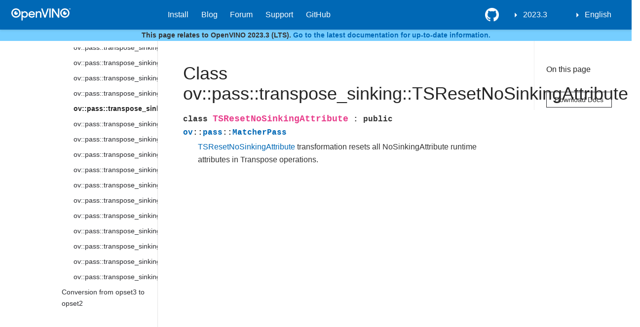

--- FILE ---
content_type: text/html
request_url: https://docs.openvino.ai/2023.3/api/c_cpp_api/classov_1_1pass_1_1transpose__sinking_1_1_t_s_reset_no_sinking_attribute.html
body_size: 52389
content:

<!DOCTYPE html>

<html lang="en">
  <head>
    <meta charset="utf-8" />
    <meta name="viewport" content="width=device-width, initial-scale=1.0" />
    <title>Class ov::pass::transpose_sinking::TSResetNoSinkingAttribute &#8212; OpenVINO™  documentation</title>

    
    
  <link href="../../_static/css/theme.css" rel="stylesheet">
  <link href="../../_static/css/index.ff1ffe594081f20da1ef19478df9384b.css" rel="stylesheet">

    
  <link rel="stylesheet"
    href="../../_static/vendor/fontawesome/5.13.0/css/all.min.css">
  <link rel="preload" as="font" type="font/woff2" crossorigin
    href="../../_static/vendor/fontawesome/5.13.0/webfonts/fa-solid-900.woff2">
  <link rel="preload" as="font" type="font/woff2" crossorigin
    href="../../_static/vendor/fontawesome/5.13.0/webfonts/fa-brands-400.woff2">

    
      

    
    <link rel="stylesheet" type="text/css" href="../../_static/pygments.css" />
    <link rel="stylesheet" type="text/css" href="../../_static/css/blank.css" />
    <link rel="stylesheet" type="text/css" href="../../_static/tabs.css" />
    <link rel="stylesheet" type="text/css" href="../../_static/copybutton.css" />
    <link rel="stylesheet" type="text/css" href="../../_static/panels-main.c949a650a448cc0ae9fd3441c0e17fb0.css" />
    <link rel="stylesheet" type="text/css" href="../../_static/panels-variables.06eb56fa6e07937060861dad626602ad.css" />
    <link rel="stylesheet" type="text/css" href="../../_static/design-style.4045f2051d55cab465a707391d5b2007.min.css" />
    
  <link rel="preload" as="script" href="../../_static/js/index.be7d3bbb2ef33a8344ce.js">

    <link href="../../_static/css/media/favicon.ico" rel="shortcut icon">
    <link rel="stylesheet" href="../../_static/css/openvino_sphinx_theme.css" type="text/css" />
    <link rel="stylesheet" href="../../_static/css/button.css" type="text/css" />
    <link rel="stylesheet" href="../../_static/css/input.css" type="text/css" />
    <link rel="stylesheet" href="../../_static/css/textfield.css" type="text/css" />
    <link rel="stylesheet" href="../../_static/css/tabs.css" type="text/css" />
    <script src="../../_static/js/openvino_sphinx_theme.js"></script>
    <script src="../../_static/js/sortable_tables.js"></script>

<link href="https://cdn.jsdelivr.net/npm/@splidejs/splide@4.1.4/dist/css/splide.min.css" rel="stylesheet">
<script src="https://cdn.jsdelivr.net/npm/@splidejs/splide@4.1.4/dist/js/splide.min.js"></script>

<script type="module" src="https://static.cloud.coveo.com/atomic/v2/atomic.esm.js"></script> 
<link rel="stylesheet" href="https://static.cloud.coveo.com/atomic/v2/themes/coveo.css">

<link rel="stylesheet" href="../../_static/css/viewer.min.css" type="text/css" />
<link rel="stylesheet" href="../../_static/css/custom.css" type="text/css" />
<link rel="stylesheet" href="../../_static/css/coveo_custom.css" type="text/css" />

<script src="https://cdn.jsdelivr.net/npm/chart.js@4.4.1/dist/chart.umd.min.js"></script>
<script src="https://cdn.jsdelivr.net/npm/chartjs-plugin-datalabels"></script>
<script src="https://cdnjs.cloudflare.com/ajax/libs/chartjs-plugin-annotation/0.5.7/chartjs-plugin-annotation.min.js"></script>
<script src="https://cdn.jsdelivr.net/npm/chartjs-plugin-barchart-background@1.3.0/build/Plugin.Barchart.Background.min.js"></script>
<script src="https://cdn.jsdelivr.net/npm/chartjs-plugin-deferred@1"></script>
<script src="https://cdnjs.cloudflare.com/ajax/libs/PapaParse/5.3.1/papaparse.min.js"></script>
<script src="../../_static/js/viewer.min.js"></script>
<script src="/assets/versions_raw.js"></script>

    <script data-url_root="../../" id="documentation_options" src="../../_static/documentation_options.js"></script>
    <script src="../../_static/jquery.js"></script>
    <script src="../../_static/underscore.js"></script>
    <script src="../../_static/doctools.js"></script>
    <script src="../../_static/tabs.js"></script>
    <script src="../../_static/clipboard.min.js"></script>
    <script src="../../_static/copybutton.js"></script>
    <script src="../../_static/js/custom.js"></script>
    <script src="../../_static/js/graphs.js"></script>
    <script src="../../_static/js/newsletter.js"></script>
    <script src="../../_static/js/graphs_ov_tf.js"></script>
    <script src="../../_static/js/open_sidebar.js"></script>
    <script src="../../_static/design-tabs.js"></script>
    <link rel="shortcut icon" href="../../_static/favicon.ico"/>
    <link rel="index" title="Index" href="../../genindex.html" />
    <link rel="search" title="Search" href="../../search.html" />
    <link rel="next" title="Class ov::pass::transpose_sinking::TSShapeOfForward" href="classov_1_1pass_1_1transpose__sinking_1_1_t_s_shape_of_forward.html" />
    <link rel="prev" title="Class ov::pass::transpose_sinking::TSReductionBackward" href="classov_1_1pass_1_1transpose__sinking_1_1_t_s_reduction_backward.html" />
    <meta name="viewport" content="width=device-width, initial-scale=1" />
    <meta name="docsearch:language" content="en">
    

    <!-- Google Analytics -->
    
  </head>
  <body data-spy="scroll" data-target="#bd-toc-nav" data-offset="80">
    
    <div class="container-fluid" id="banner"></div>

    

      <nav class="navbar navbar-light navbar-expand-lg bg-light fixed-top bd-navbar" id="navbar-main"><div class="container-xl">

  <div id="navbar-start">
    
    

<a class="navbar-brand" href="../../index.html">
  <img src="../../_static/logo.svg" class="logo" alt="logo">
</a>


    
  </div>

  <button class="navbar-toggler" type="button" data-toggle="collapse" data-target="#navbar-collapsible" aria-controls="navbar-collapsible" aria-expanded="false" aria-label="Toggle navigation">
    <span class="navbar-toggler-icon"></span>
  </button>

  
  <div id="navbar-collapsible" class="col-lg-9 collapse navbar-collapse">
    <div id="navbar-center" class="mr-auto">
      
      <div class="navbar-center-item">
        <ul id="navbar-main-elements" class="navbar-nav">
    <li class="toctree-l1 current active nav-item">
 <a class="reference internal nav-link" href="../../home.html">
  OpenVINO 2023.3
 </a>
</li>

<li class="toctree-l1 nav-item">
 <a class="reference external nav-link" href="https://docs.openvino.ai/install">
  Install
 </a>
</li>

<li class="toctree-l1 nav-item">
 <a class="reference external nav-link" href="https://blog.openvino.ai/">
  Blog
 </a>
</li>

<li class="toctree-l1 nav-item">
 <a class="reference external nav-link" href="https://community.intel.com/t5/Intel-Distribution-of-OpenVINO/bd-p/distribution-openvino-toolkit">
  Forum
 </a>
</li>

<li class="toctree-l1 nav-item">
 <a class="reference external nav-link" href="https://www.intel.com/content/www/us/en/support/products/96066/software/development-software/openvino-toolkit.html">
  Support
 </a>
</li>

<li class="toctree-l1 nav-item">
 <a class="reference external nav-link" href="https://github.com/openvinotoolkit">
  GitHub
 </a>
</li>

    
</ul>
      </div>
      
    </div>

    <div id="navbar-end">
      
      <div class="navbar-end-item">
        <ul id="navbar-icon-links" class="navbar-nav" aria-label="Icon Links">
        <li class="nav-item">
          <a class="nav-link" href="https://github.com/openvinotoolkit/openvino" rel="noopener" target="_blank" title="GitHub">
            <span><i class="sst-github"></i></span>
            <label class="sr-only">GitHub</label>
          </a>
        </li>
</ul>
      </div>
      
      <div class="navbar-end-item">
        
<div class="dropdown sst-dropdown sst-dropdown-navbar">
  <button class="btn sst-btn dropdown-toggle" type="button" id="version-selector" data-toggle="dropdown" aria-haspopup="true" aria-expanded="false"></button>
  <div class="dropdown-menu" aria-labelledby="version-selector">
  </div>
</div>
      </div>
      
      <div class="navbar-end-item">
        

<div class="dropdown sst-dropdown sst-dropdown-navbar">
  <button class="btn sst-btn dropdown-toggle" type="button" id="language-selector" data-toggle="dropdown" aria-haspopup="true" aria-expanded="false">English</button>
  <div class="dropdown-menu" aria-labelledby="language-selector">
    
      
        <a class="dropdown-item font-weight-bold" href="/latest/index.html">English</a>
      
    
      
        <a  class="dropdown-item" href="/cn/latest/index.html">Chinese</a>
      
    
  </div>
</div>

      </div>
      
    </div>
  </div>
</div>
        <div id="collapse-nav-wrapper" class="container-xl">
          <button id="collapse-nav" class="button bttn-prm button-size-m" type="button" data-toggle="collapse" data-target="#nav-tree" aria-expanded="false" aria-controls="nav-tree">
            Documentation navigation <i class="fas fa-chevron-down"></i>
          </button>
        </div>
      </nav>
    
<div id="info-banner" class="transition-banner">
    <p>This page relates to OpenVINO 2023.3 (LTS). <a href="https://docs.openvino.ai/">Go to the latest documentation for up-to-date information.</a></p>
</div>
<script src="../../_static/js/hide_banner.js"></script>


    <div class="container-xl">
      <div class="row">
          
            
            <!-- Only show if we have sidebars configured, else just a small margin  -->
            <div class="col-12 col-md-3 bd-sidebar" id="nav-tree"><div>
<atomic-search-interface id="sa-search">
  <atomic-search-box redirection-url="search.html">
  </atomic-search-box>
</atomic-search-interface>
</div><nav class="bd-links" id="bd-docs-nav" aria-label="Main navigation">
    <div class="bd-toc-item active">
      
      
      <ul class="current nav bd-sidenav">
<li class="toctree-l1 has-children"><a class="reference internal" href="../../get_started.html">GET STARTED</a><input class="toctree-checkbox" id="toctree-checkbox-1" name="toctree-checkbox-1" type="checkbox"/><label for="toctree-checkbox-1"><i class="fas fa-chevron-down"></i></label><ul>
<li class="toctree-l2 has-children"><a class="reference internal" href="../../openvino_docs_install_guides_overview.html">Install OpenVINO</a><input class="toctree-checkbox" id="toctree-checkbox-2" name="toctree-checkbox-2" type="checkbox"/><label for="toctree-checkbox-2"><i class="fas fa-chevron-down"></i></label><ul>
<li class="toctree-l3 has-children"><a class="reference internal" href="../../openvino_docs_install_guides_installing_openvino_linux_header.html">OpenVINO Runtime on Linux</a><input class="toctree-checkbox" id="toctree-checkbox-3" name="toctree-checkbox-3" type="checkbox"/><label for="toctree-checkbox-3"><i class="fas fa-chevron-down"></i></label><ul>
<li class="toctree-l4"><a class="reference internal" href="../../openvino_docs_install_guides_installing_openvino_from_archive_linux.html">Use Archive</a></li>
<li class="toctree-l4"><a class="reference internal" href="../../openvino_docs_install_guides_installing_openvino_pip.html">Use PyPI</a></li>
<li class="toctree-l4"><a class="reference internal" href="../../openvino_docs_install_guides_installing_openvino_apt.html">Use APT</a></li>
<li class="toctree-l4"><a class="reference internal" href="../../openvino_docs_install_guides_installing_openvino_yum.html">Use YUM</a></li>
<li class="toctree-l4"><a class="reference internal" href="../../openvino_docs_install_guides_installing_openvino_conda.html">Use Conda Forge</a></li>
<li class="toctree-l4"><a class="reference internal" href="../../openvino_docs_install_guides_installing_openvino_vcpkg.html">Use vcpkg</a></li>
<li class="toctree-l4"><a class="reference internal" href="../../openvino_docs_install_guides_installing_openvino_brew.html">Use Homebrew</a></li>
<li class="toctree-l4"><a class="reference internal" href="../../openvino_docs_install_guides_installing_openvino_conan.html">Use Conan</a></li>
<li class="toctree-l4"><a class="reference internal" href="../../openvino_docs_install_guides_installing_openvino_docker.html">Use Docker</a></li>
</ul>
</li>
<li class="toctree-l3 has-children"><a class="reference internal" href="../../openvino_docs_install_guides_installing_openvino_windows_header.html">OpenVINO Runtime on Windows</a><input class="toctree-checkbox" id="toctree-checkbox-4" name="toctree-checkbox-4" type="checkbox"/><label for="toctree-checkbox-4"><i class="fas fa-chevron-down"></i></label><ul>
<li class="toctree-l4"><a class="reference internal" href="../../openvino_docs_install_guides_installing_openvino_from_archive_windows.html">Use Archive</a></li>
<li class="toctree-l4"><a class="reference internal" href="../../openvino_docs_install_guides_installing_openvino_pip.html">Use PyPI</a></li>
<li class="toctree-l4"><a class="reference internal" href="../../openvino_docs_install_guides_installing_openvino_conda.html">Use Conda Forge</a></li>
<li class="toctree-l4"><a class="reference internal" href="../../openvino_docs_install_guides_installing_openvino_vcpkg.html">Use vcpkg</a></li>
<li class="toctree-l4"><a class="reference internal" href="../../openvino_docs_install_guides_installing_openvino_docker.html">Use Docker</a></li>
<li class="toctree-l4"><a class="reference internal" href="../../openvino_docs_install_guides_installing_openvino_conan.html">Use Conan</a></li>
</ul>
</li>
<li class="toctree-l3 has-children"><a class="reference internal" href="../../openvino_docs_install_guides_installing_openvino_macos_header.html">OpenVINO Runtime on macOS</a><input class="toctree-checkbox" id="toctree-checkbox-5" name="toctree-checkbox-5" type="checkbox"/><label for="toctree-checkbox-5"><i class="fas fa-chevron-down"></i></label><ul>
<li class="toctree-l4"><a class="reference internal" href="../../openvino_docs_install_guides_installing_openvino_from_archive_macos.html">Use Archive</a></li>
<li class="toctree-l4"><a class="reference internal" href="../../openvino_docs_install_guides_installing_openvino_brew.html">Use Homebrew</a></li>
<li class="toctree-l4"><a class="reference internal" href="../../openvino_docs_install_guides_installing_openvino_pip.html">Use PyPI</a></li>
<li class="toctree-l4"><a class="reference internal" href="../../openvino_docs_install_guides_installing_openvino_conda.html">Use Conda Forge</a></li>
<li class="toctree-l4"><a class="reference internal" href="../../openvino_docs_install_guides_installing_openvino_vcpkg.html">Use vcpkg</a></li>
<li class="toctree-l4"><a class="reference internal" href="../../openvino_docs_install_guides_installing_openvino_conan.html">Use Conan</a></li>
</ul>
</li>
<li class="toctree-l3"><a class="reference internal" href="../../openvino_docs_install_guides_installing_openvino_yocto.html">Create a Yocto Image</a></li>
</ul>
</li>
<li class="toctree-l2 has-children"><a class="reference internal" href="../../openvino_docs_install_guides_configurations_header.html">Additional Hardware Setup</a><input class="toctree-checkbox" id="toctree-checkbox-6" name="toctree-checkbox-6" type="checkbox"/><label for="toctree-checkbox-6"><i class="fas fa-chevron-down"></i></label><ul>
<li class="toctree-l3"><a class="reference internal" href="../../openvino_docs_install_guides_configurations_for_intel_gpu.html">For GPU</a></li>
<li class="toctree-l3"><a class="reference internal" href="../../openvino_docs_install_guides_configurations_for_intel_npu.html">For NPU</a></li>
<li class="toctree-l3"><a class="reference internal" href="../../openvino_docs_install_guides_configurations_for_intel_gna.html">For GNA</a></li>
</ul>
</li>
<li class="toctree-l2"><a class="reference internal" href="../../openvino_docs_get_started_guide_troubleshooting.html">Troubleshooting</a></li>
<li class="toctree-l2"><a class="reference internal" href="../../system_requirements.html">System Requirements</a></li>
</ul>
</li>

<li class="toctree-l1 has-children"><a class="reference internal" href="../../learn_openvino.html">LEARN OPENVINO</a><input class="toctree-checkbox" id="toctree-checkbox-7" name="toctree-checkbox-7" type="checkbox"/><label for="toctree-checkbox-7"><i class="fas fa-chevron-down"></i></label><ul>
<li class="toctree-l2 has-children"><a class="reference internal" href="../../tutorials.html">Interactive Tutorials (Python)</a><input class="toctree-checkbox" id="toctree-checkbox-8" name="toctree-checkbox-8" type="checkbox"/><label for="toctree-checkbox-8"><i class="fas fa-chevron-down"></i></label><ul>
<li class="toctree-l3"><a class="reference internal" href="../../notebooks_installation.html">Installation of OpenVINO™ Notebooks</a></li>
<li class="toctree-l3 has-children"><a class="reference internal" href="../../notebooks_section_0_get_started.html">First steps with OpenVINO</a><input class="toctree-checkbox" id="toctree-checkbox-9" name="toctree-checkbox-9" type="checkbox"/><label for="toctree-checkbox-9"><i class="fas fa-chevron-down"></i></label><ul>
<li class="toctree-l4"><a class="reference internal" href="../../notebooks/004-hello-detection-with-output.html">Hello Object Detection</a></li>
<li class="toctree-l4"><a class="reference internal" href="../../notebooks/003-hello-segmentation-with-output.html">Hello Image Segmentation</a></li>
<li class="toctree-l4"><a class="reference internal" href="../../notebooks/002-openvino-api-with-output.html">OpenVINO™ Runtime API Tutorial</a></li>
<li class="toctree-l4"><a class="reference internal" href="../../notebooks/001-hello-world-with-output.html">Hello Image Classification</a></li>
</ul>
</li>
<li class="toctree-l3 has-children"><a class="reference internal" href="../../notebooks_section_1_convert__optimize.html">Convert &amp; Optimize</a><input class="toctree-checkbox" id="toctree-checkbox-10" name="toctree-checkbox-10" type="checkbox"/><label for="toctree-checkbox-10"><i class="fas fa-chevron-down"></i></label><ul>
<li class="toctree-l4"><a class="reference internal" href="../../notebooks/127-tensorflow-bit-image-classification-nncf-quantization-with-output.html">Big Transfer Image Classification Model Quantization pipeline with NNCF</a></li>
<li class="toctree-l4"><a class="reference internal" href="../../notebooks/126-tensorflow-hub-with-output.html">Convert of TensorFlow Hub models to OpenVINO Intermediate Representation (IR)</a></li>
<li class="toctree-l4"><a class="reference internal" href="../../notebooks/125-lraspp-segmentation-with-output.html">Semantic segmentation with LRASPP MobileNet v3 and OpenVINO</a></li>
<li class="toctree-l4"><a class="reference internal" href="../../notebooks/125-convnext-classification-with-output.html">Classification with ConvNeXt and OpenVINO</a></li>
<li class="toctree-l4"><a class="reference internal" href="../../notebooks/124-hugging-face-hub-with-output.html">Hugging Face Model Hub with OpenVINO™</a></li>
<li class="toctree-l4"><a class="reference internal" href="../../notebooks/123-detectron2-to-openvino-with-output.html">Convert Detectron2 Models to OpenVINO™</a></li>
<li class="toctree-l4"><a class="reference internal" href="../../notebooks/122-yolov8-quantization-with-accuracy-control-with-output.html">Convert and Optimize YOLOv8 with OpenVINO™</a></li>
<li class="toctree-l4"><a class="reference internal" href="../../notebooks/122-speech-recognition-quantization-wav2vec2-with-output.html">Quantize Speech Recognition Models with accuracy control using NNCF PTQ API</a></li>
<li class="toctree-l4"><a class="reference internal" href="../../notebooks/121-legacy-mo-convert-to-openvino-with-output.html">OpenVINO™ model conversion API</a></li>
<li class="toctree-l4"><a class="reference internal" href="../../notebooks/121-convert-to-openvino-with-output.html">OpenVINO™ Model conversion</a></li>
<li class="toctree-l4"><a class="reference internal" href="../../notebooks/120-tensorflow-object-detection-to-openvino-with-output.html">Convert a TensorFlow Object Detection Model to OpenVINO™</a></li>
<li class="toctree-l4"><a class="reference internal" href="../../notebooks/120-tensorflow-instance-segmentation-to-openvino-with-output.html">Convert a TensorFlow Instance Segmentation Model to OpenVINO™</a></li>
<li class="toctree-l4"><a class="reference internal" href="../../notebooks/119-tflite-to-openvino-with-output.html">Convert a Tensorflow Lite Model to OpenVINO™</a></li>
<li class="toctree-l4"><a class="reference internal" href="../../notebooks/118-optimize-preprocessing-with-output.html">Optimize Preprocessing</a></li>
<li class="toctree-l4"><a class="reference internal" href="../../notebooks/117-model-server-with-output.html">Hello Model Server</a></li>
<li class="toctree-l4"><a class="reference internal" href="../../notebooks/116-sparsity-optimization-with-output.html">Accelerate Inference of Sparse Transformer Models with OpenVINO™ and 4th Gen Intel® Xeon® Scalable Processors</a></li>
<li class="toctree-l4"><a class="reference internal" href="../../notebooks/115-async-api-with-output.html">Asynchronous Inference with OpenVINO™</a></li>
<li class="toctree-l4"><a class="reference internal" href="../../notebooks/113-image-classification-quantization-with-output.html">Quantization of Image Classification Models</a></li>
<li class="toctree-l4"><a class="reference internal" href="../../notebooks/112-pytorch-post-training-quantization-nncf-with-output.html">Post-Training Quantization of PyTorch models with NNCF</a></li>
<li class="toctree-l4"><a class="reference internal" href="../../notebooks/111-yolov5-quantization-migration-with-output.html">Migrate quantization from POT API to NNCF API</a></li>
<li class="toctree-l4"><a class="reference internal" href="../../notebooks/110-ct-segmentation-quantize-nncf-with-output.html">Quantize a Segmentation Model and Show Live Inference</a></li>
<li class="toctree-l4"><a class="reference internal" href="../../notebooks/110-ct-scan-live-inference-with-output.html">Live Inference and Benchmark CT-scan Data with OpenVINO™</a></li>
<li class="toctree-l4"><a class="reference internal" href="../../notebooks/109-throughput-tricks-with-output.html">Performance tricks in OpenVINO for throughput mode</a></li>
<li class="toctree-l4"><a class="reference internal" href="../../notebooks/109-latency-tricks-with-output.html">Performance tricks in OpenVINO for latency mode</a></li>
<li class="toctree-l4"><a class="reference internal" href="../../notebooks/108-gpu-device-with-output.html">Working with GPUs in OpenVINO™</a></li>
<li class="toctree-l4"><a class="reference internal" href="../../notebooks/107-speech-recognition-quantization-wav2vec2-with-output.html">Quantize Speech Recognition Models using NNCF PTQ API</a></li>
<li class="toctree-l4"><a class="reference internal" href="../../notebooks/107-speech-recognition-quantization-data2vec-with-output.html">Quantize Speech Recognition Models using NNCF PTQ API</a></li>
<li class="toctree-l4"><a class="reference internal" href="../../notebooks/106-auto-device-with-output.html">Automatic Device Selection with OpenVINO™</a></li>
<li class="toctree-l4"><a class="reference internal" href="../../notebooks/105-language-quantize-bert-with-output.html">Quantize NLP models with Post-Training Quantization ​in NNCF</a></li>
<li class="toctree-l4"><a class="reference internal" href="../../notebooks/104-model-tools-with-output.html">Working with Open Model Zoo Models</a></li>
<li class="toctree-l4"><a class="reference internal" href="../../notebooks/103-paddle-to-openvino-classification-with-output.html">Convert a PaddlePaddle Model to OpenVINO™ IR</a></li>
<li class="toctree-l4"><a class="reference internal" href="../../notebooks/102-pytorch-to-openvino-with-output.html">Convert a PyTorch Model to OpenVINO™ IR</a></li>
<li class="toctree-l4"><a class="reference internal" href="../../notebooks/102-pytorch-onnx-to-openvino-with-output.html">Convert a PyTorch Model to ONNX and OpenVINO™ IR</a></li>
<li class="toctree-l4"><a class="reference internal" href="../../notebooks/101-tensorflow-classification-to-openvino-with-output.html">Convert a TensorFlow Model to OpenVINO™</a></li>
</ul>
</li>
<li class="toctree-l3 has-children"><a class="reference internal" href="../../notebooks_section_2_model_demos.html">Model Demos</a><input class="toctree-checkbox" id="toctree-checkbox-11" name="toctree-checkbox-11" type="checkbox"/><label for="toctree-checkbox-11"><i class="fas fa-chevron-down"></i></label><ul>
<li class="toctree-l4"><a class="reference internal" href="../../notebooks/284-openvoice-with-output.html">Voice tone cloning with OpenVoice and OpenVINO</a></li>
<li class="toctree-l4"><a class="reference internal" href="../../notebooks/283-photo-maker-with-output.html">Text-to-image generation using PhotoMaker and OpenVINO</a></li>
<li class="toctree-l4"><a class="reference internal" href="../../notebooks/282-siglip-zero-shot-image-classification-with-output.html">Zero-shot Image Classification with SigLIP</a></li>
<li class="toctree-l4"><a class="reference internal" href="../../notebooks/281-kosmos2-multimodal-large-language-model-with-output.html">Kosmos-2: Multimodal Large Language Model and OpenVINO</a></li>
<li class="toctree-l4"><a class="reference internal" href="../../notebooks/280-depth-anything-with-output.html">Depth estimation with DepthAnything and OpenVINO</a></li>
<li class="toctree-l4"><a class="reference internal" href="../../notebooks/279-mobilevlm-language-assistant-with-output.html">Mobile language assistant with MobileVLM and OpenVINO</a></li>
<li class="toctree-l4"><a class="reference internal" href="../../notebooks/278-stable-diffusion-ip-adapter-with-output.html">Image Generation with Stable Diffusion and IP-Adapter</a></li>
<li class="toctree-l4"><a class="reference internal" href="../../notebooks/277-amused-lightweight-text-to-image-with-output.html">Lightweight image generation with aMUSEd and OpenVINO</a></li>
<li class="toctree-l4"><a class="reference internal" href="../../notebooks/276-stable-diffusion-torchdynamo-backend-with-output.html">Stable Diffusion v2.1 using OpenVINO TorchDynamo backend</a></li>

<li class="toctree-l4"><a class="reference internal" href="../../notebooks/275-llm-question-answering-with-output.html">LLM Instruction-following pipeline with OpenVINO</a></li>
<li class="toctree-l4"><a class="reference internal" href="../../notebooks/274-efficient-sam-with-output.html">Object segmentations with EfficientSAM and OpenVINO</a></li>
<li class="toctree-l4"><a class="reference internal" href="../../notebooks/273-stable-zephyr-3b-chatbot-with-output.html">LLM-powered chatbot using Stable-Zephyr-3b and OpenVINO</a></li>
<li class="toctree-l4"><a class="reference internal" href="../../notebooks/272-paint-by-example-with-output.html">Paint By Example: Exemplar-based Image Editing with Diffusion Models</a></li>
<li class="toctree-l4"><a class="reference internal" href="../../notebooks/271-sdxl-turbo-with-output.html">Single step image generation using SDXL-turbo and OpenVINO</a></li>
<li class="toctree-l4"><a class="reference internal" href="../../notebooks/270-sound-generation-audioldm2-with-output.html">Sound Generation with AudioLDM2 and OpenVINO™</a></li>
<li class="toctree-l4"><a class="reference internal" href="../../notebooks/269-film-slowmo-with-output.html">Frame interpolation using FILM and OpenVINO</a></li>
<li class="toctree-l4"><a class="reference internal" href="../../notebooks/268-table-question-answering-with-output.html">Table Question Answering using TAPAS and OpenVINO™</a></li>
<li class="toctree-l4"><a class="reference internal" href="../../notebooks/267-distil-whisper-asr-with-output.html">Automatic speech recognition using Distil-Whisper and OpenVINO</a></li>
<li class="toctree-l4"><a class="reference internal" href="../../notebooks/266-speculative-sampling-with-output.html">Text Generation via Speculative Sampling, KV Caching, and OpenVINO™</a></li>
<li class="toctree-l4"><a class="reference internal" href="../../notebooks/265-wuerstchen-image-generation-with-output.html">Image generation with Würstchen and OpenVINO</a></li>
<li class="toctree-l4"><a class="reference internal" href="../../notebooks/264-qrcode-monster-with-output.html">Generate creative QR codes with ControlNet QR Code Monster and OpenVINO™</a></li>
<li class="toctree-l4"><a class="reference internal" href="../../notebooks/263-lcm-lora-controlnet-with-output.html">Text-to-Image Generation with LCM LoRA and ControlNet Conditioning</a></li>
<li class="toctree-l4"><a class="reference internal" href="../../notebooks/263-latent-consistency-models-image-generation-with-output.html">Image generation with Latent Consistency Model and OpenVINO</a></li>
<li class="toctree-l4"><a class="reference internal" href="../../notebooks/262-softvc-voice-conversion-with-output.html">SoftVC VITS Singing Voice Conversion and OpenVINO™</a></li>
<li class="toctree-l4"><a class="reference internal" href="../../notebooks/261-fast-segment-anything-with-output.html">Object segmentations with FastSAM and OpenVINO</a></li>
<li class="toctree-l4"><a class="reference internal" href="../../notebooks/260-pix2struct-docvqa-with-output.html">Document Visual Question Answering Using Pix2Struct and OpenVINO™</a></li>
<li class="toctree-l4"><a class="reference internal" href="../../notebooks/259-decidiffusion-image-generation-with-output.html">Image generation with DeciDiffusion and OpenVINO</a></li>
<li class="toctree-l4"><a class="reference internal" href="../../notebooks/258-blip-diffusion-subject-generation-with-output.html">Subject-driven image generation and editing using BLIP Diffusion and OpenVINO</a></li>
<li class="toctree-l4"><a class="reference internal" href="../../notebooks/257-videollava-multimodal-chatbot-with-output.html">Visual-language assistant with Video-LLaVA and OpenVINO</a></li>
<li class="toctree-l4"><a class="reference internal" href="../../notebooks/257-llava-multimodal-chatbot-with-output.html">Visual-language assistant with LLaVA and OpenVINO</a></li>
<li class="toctree-l4"><a class="reference internal" href="../../notebooks/256-bark-text-to-audio-with-output.html">Text-to-speech generation using Bark and OpenVINO</a></li>
<li class="toctree-l4"><a class="reference internal" href="../../notebooks/255-mms-massively-multilingual-speech-with-output.html">MMS: Scaling Speech Technology to 1000+ languages with OpenVINO™</a></li>
<li class="toctree-l4"><a class="reference internal" href="../../notebooks/254-rag-chatbot-with-output.html">Create an LLM-powered RAG system using OpenVINO</a></li>
<li class="toctree-l4"><a class="reference internal" href="../../notebooks/254-llm-chatbot-with-output.html">Create an LLM-powered Chatbot using OpenVINO</a></li>
<li class="toctree-l4"><a class="reference internal" href="../../notebooks/253-zeroscope-text2video-with-output.html">Video generation with ZeroScope and OpenVINO</a></li>
<li class="toctree-l4"><a class="reference internal" href="../../notebooks/252-fastcomposer-image-generation-with-output.html">FastComposer: Tuning-Free Multi-Subject Image Generation with Localized Attention</a></li>
<li class="toctree-l4"><a class="reference internal" href="../../notebooks/251-tiny-sd-image-generation-with-output.html">Image Generation with Tiny-SD and OpenVINO™</a></li>
<li class="toctree-l4"><a class="reference internal" href="../../notebooks/250-music-generation-with-output.html">Controllable Music Generation with MusicGen and OpenVINO</a></li>
<li class="toctree-l4"><a class="reference internal" href="../../notebooks/249-oneformer-segmentation-with-output.html">Universal Segmentation with OneFormer and OpenVINO</a></li>
<li class="toctree-l4"><a class="reference internal" href="../../notebooks/248-stable-diffusion-xl-with-output.html">Image generation with Stable Diffusion XL and OpenVINO</a></li>
<li class="toctree-l4"><a class="reference internal" href="../../notebooks/248-ssd-b1-with-output.html">Image generation with Segmind Stable Diffusion 1B (SSD-1B) model and OpenVINO</a></li>
<li class="toctree-l4"><a class="reference internal" href="../../notebooks/248-segmind-vegart-with-output.html">High-resolution image generation with Segmind-VegaRT and OpenVINO</a></li>
<li class="toctree-l4"><a class="reference internal" href="../../notebooks/247-code-language-id-with-output.html">Programming Language Classification with OpenVINO</a></li>
<li class="toctree-l4"><a class="reference internal" href="../../notebooks/246-depth-estimation-videpth-with-output.html">Monocular Visual-Inertial Depth Estimation using OpenVINO™</a></li>
<li class="toctree-l4"><a class="reference internal" href="../../notebooks/245-typo-detector-with-output.html">Typo Detector with OpenVINO™</a></li>
<li class="toctree-l4"><a class="reference internal" href="../../notebooks/244-named-entity-recognition-with-output.html">Named entity recognition with OpenVINO™</a></li>
<li class="toctree-l4"><a class="reference internal" href="../../notebooks/243-tflite-selfie-segmentation-with-output.html">Selfie Segmentation using TFLite and OpenVINO</a></li>
<li class="toctree-l4"><a class="reference internal" href="../../notebooks/242-freevc-voice-conversion-with-output.html">High-Quality Text-Free One-Shot Voice Conversion with FreeVC and OpenVINO™</a></li>

<li class="toctree-l4"><a class="reference internal" href="../../notebooks/241-riffusion-text-to-music-with-output.html">Text-to-Music generation using Riffusion and OpenVINO</a></li>
<li class="toctree-l4"><a class="reference internal" href="../../notebooks/240-dolly-2-instruction-following-with-output.html">Instruction following using Databricks Dolly 2.0 and OpenVINO</a></li>
<li class="toctree-l4"><a class="reference internal" href="../../notebooks/239-image-bind-quantize-with-output.html">Post-Training Quantization of ImageBind model with NNCF</a></li>
<li class="toctree-l4"><a class="reference internal" href="../../notebooks/239-image-bind-convert-with-output.html">Binding multimodal data using ImageBind and OpenVINO</a></li>
<li class="toctree-l4"><a class="reference internal" href="../../notebooks/238-deep-floyd-if-optimize-with-output.html">Post-Training Quantization and Weights Compression of DeepFloyd IF model with NNCF</a></li>
<li class="toctree-l4"><a class="reference internal" href="../../notebooks/238-deep-floyd-if-convert-with-output.html">Image generation with DeepFloyd IF and OpenVINO™</a></li>
<li class="toctree-l4"><a class="reference internal" href="../../notebooks/237-segment-anything-with-output.html">Object masks from prompts with SAM and OpenVINO</a></li>
<li class="toctree-l4"><a class="reference internal" href="../../notebooks/236-stable-diffusion-v2-text-to-image-with-output.html">Text-to-Image Generation with Stable Diffusion v2 and OpenVINO™</a></li>
<li class="toctree-l4"><a class="reference internal" href="../../notebooks/236-stable-diffusion-v2-text-to-image-demo-with-output.html">Stable Diffusion Text-to-Image Demo</a></li>
<li class="toctree-l4"><a class="reference internal" href="../../notebooks/236-stable-diffusion-v2-optimum-demo-with-output.html">Stable Diffusion v2.1 using Optimum-Intel OpenVINO</a></li>
<li class="toctree-l4"><a class="reference internal" href="../../notebooks/236-stable-diffusion-v2-optimum-demo-comparison-with-output.html">Stable Diffusion v2.1 using Optimum-Intel OpenVINO and multiple Intel Hardware</a></li>
<li class="toctree-l4"><a class="reference internal" href="../../notebooks/236-stable-diffusion-v2-infinite-zoom-with-output.html">Infinite Zoom Stable Diffusion v2 and OpenVINO™</a></li>
<li class="toctree-l4"><a class="reference internal" href="../../notebooks/235-controlnet-stable-diffusion-with-output.html">Text-to-Image Generation with ControlNet Conditioning</a></li>
<li class="toctree-l4"><a class="reference internal" href="../../notebooks/234-encodec-audio-compression-with-output.html">Audio compression with EnCodec and OpenVINO</a></li>
<li class="toctree-l4"><a class="reference internal" href="../../notebooks/233-blip-optimize-with-output.html">Post-Training Quantization and Weights Compression of OpenAI BLIP model with NNCF</a></li>
<li class="toctree-l4"><a class="reference internal" href="../../notebooks/233-blip-convert-with-output.html">Visual Question Answering and Image Captioning using BLIP and OpenVINO</a></li>
<li class="toctree-l4"><a class="reference internal" href="../../notebooks/232-clip-language-saliency-map-with-output.html">Language-Visual Saliency with CLIP and OpenVINO™</a></li>
<li class="toctree-l4"><a class="reference internal" href="../../notebooks/231-instruct-pix2pix-image-editing-with-output.html">Image Editing with InstructPix2Pix and OpenVINO</a></li>
<li class="toctree-l4"><a class="reference internal" href="../../notebooks/230-yolov8-object-detection-with-output.html">Convert and Optimize YOLOv8 real-time object detection with OpenVINO™</a></li>
<li class="toctree-l4"><a class="reference internal" href="../../notebooks/230-yolov8-keypoint-detection-with-output.html">Convert and Optimize YOLOv8 keypoint detection model with OpenVINO™</a></li>
<li class="toctree-l4"><a class="reference internal" href="../../notebooks/230-yolov8-instance-segmentation-with-output.html">Convert and Optimize YOLOv8 instance segmentation model with OpenVINO™</a></li>
<li class="toctree-l4"><a class="reference internal" href="../../notebooks/229-distilbert-sequence-classification-with-output.html">Sentiment Analysis with OpenVINO™</a></li>
<li class="toctree-l4"><a class="reference internal" href="../../notebooks/228-clip-zero-shot-quantize-with-output.html">Post-Training Quantization of OpenAI CLIP model with NNCF</a></li>
<li class="toctree-l4"><a class="reference internal" href="../../notebooks/228-clip-zero-shot-convert-with-output.html">Zero-shot Image Classification with OpenAI CLIP and OpenVINO™</a></li>
<li class="toctree-l4"><a class="reference internal" href="../../notebooks/227-whisper-nncf-quantize-with-output.html">Post-Training Quantization of OpenAI Whisper model with NNCF</a></li>
<li class="toctree-l4"><a class="reference internal" href="../../notebooks/227-whisper-convert-with-output.html">Video Subtitle Generation using Whisper and OpenVINO™</a></li>
<li class="toctree-l4"><a class="reference internal" href="../../notebooks/226-yolov7-optimization-with-output.html">Convert and Optimize YOLOv7 with OpenVINO™</a></li>
<li class="toctree-l4"><a class="reference internal" href="../../notebooks/225-stable-diffusion-text-to-image-with-output.html">Text-to-Image Generation with Stable Diffusion and OpenVINO™</a></li>
<li class="toctree-l4"><a class="reference internal" href="../../notebooks/224-3D-segmentation-point-clouds-with-output.html">Part Segmentation of 3D Point Clouds with OpenVINO™</a></li>
<li class="toctree-l4"><a class="reference internal" href="../../notebooks/223-text-prediction-with-output.html">Text Prediction with OpenVINO™</a></li>

<li class="toctree-l4"><a class="reference internal" href="../../notebooks/222-vision-image-colorization-with-output.html">Image Colorization with OpenVINO</a></li>

<li class="toctree-l4"><a class="reference internal" href="../../notebooks/221-machine-translation-with-output.html">Machine translation demo</a></li>
<li class="toctree-l4"><a class="reference internal" href="../../notebooks/220-cross-lingual-books-alignment-with-output.html">Cross-lingual Books Alignment with Transformers and OpenVINO™</a></li>
<li class="toctree-l4"><a class="reference internal" href="../../notebooks/219-knowledge-graphs-conve-with-output.html">OpenVINO optimizations for Knowledge graphs</a></li>
<li class="toctree-l4"><a class="reference internal" href="../../notebooks/218-vehicle-detection-and-recognition-with-output.html">Vehicle Detection And Recognition with OpenVINO™</a></li>
<li class="toctree-l4"><a class="reference internal" href="../../notebooks/216-attention-center-with-output.html">The attention center model with OpenVINO™</a></li>
<li class="toctree-l4"><a class="reference internal" href="../../notebooks/215-image-inpainting-with-output.html">Image In-painting with OpenVINO™</a></li>
<li class="toctree-l4"><a class="reference internal" href="../../notebooks/214-grammar-correction-with-output.html">Grammatical Error Correction with OpenVINO</a></li>
<li class="toctree-l4"><a class="reference internal" href="../../notebooks/213-question-answering-with-output.html">Interactive question answering with OpenVINO™</a></li>
<li class="toctree-l4"><a class="reference internal" href="../../notebooks/212-pyannote-speaker-diarization-with-output.html">Speaker diarization</a></li>
<li class="toctree-l4"><a class="reference internal" href="../../notebooks/211-speech-to-text-with-output.html">Speech to Text with OpenVINO™</a></li>
<li class="toctree-l4"><a class="reference internal" href="../../notebooks/210-slowfast-video-recognition-with-output.html">Video Recognition using SlowFast and OpenVINO™</a></li>
<li class="toctree-l4"><a class="reference internal" href="../../notebooks/209-handwritten-ocr-with-output.html">Handwritten Chinese and Japanese OCR with OpenVINO™</a></li>
<li class="toctree-l4"><a class="reference internal" href="../../notebooks/208-optical-character-recognition-with-output.html">Optical Character Recognition (OCR) with OpenVINO™</a></li>
<li class="toctree-l4"><a class="reference internal" href="../../notebooks/207-vision-paddlegan-superresolution-with-output.html">Super Resolution with PaddleGAN and OpenVINO™</a></li>
<li class="toctree-l4"><a class="reference internal" href="../../notebooks/206-vision-paddlegan-anime-with-output.html">Photos to Anime with PaddleGAN and OpenVINO</a></li>
<li class="toctree-l4"><a class="reference internal" href="../../notebooks/205-vision-background-removal-with-output.html">Image Background Removal with U^2-Net and OpenVINO™</a></li>
<li class="toctree-l4"><a class="reference internal" href="../../notebooks/204-segmenter-semantic-segmentation-with-output.html">Semantic Segmentation with OpenVINO™ using Segmenter</a></li>
<li class="toctree-l4"><a class="reference internal" href="../../notebooks/203-meter-reader-with-output.html">Industrial Meter Reader</a></li>
<li class="toctree-l4"><a class="reference internal" href="../../notebooks/202-vision-superresolution-video-with-output.html">Video Super Resolution with OpenVINO™</a></li>
<li class="toctree-l4"><a class="reference internal" href="../../notebooks/202-vision-superresolution-image-with-output.html">Single Image Super Resolution with OpenVINO™</a></li>
<li class="toctree-l4"><a class="reference internal" href="../../notebooks/201-vision-monodepth-with-output.html">Monodepth Estimation with OpenVINO</a></li>
</ul>
</li>
<li class="toctree-l3 has-children"><a class="reference internal" href="../../notebooks_section_3_model_training.html">Model Training</a><input class="toctree-checkbox" id="toctree-checkbox-12" name="toctree-checkbox-12" type="checkbox"/><label for="toctree-checkbox-12"><i class="fas fa-chevron-down"></i></label><ul>
<li class="toctree-l4"><a class="reference internal" href="../../notebooks/305-tensorflow-quantization-aware-training-with-output.html">Quantization Aware Training with NNCF, using TensorFlow Framework</a></li>
<li class="toctree-l4"><a class="reference internal" href="../../notebooks/302-pytorch-quantization-aware-training-with-output.html">Quantization Aware Training with NNCF, using PyTorch framework</a></li>
<li class="toctree-l4"><a class="reference internal" href="../../notebooks/301-tensorflow-training-openvino-with-output.html">From Training to Deployment with TensorFlow and OpenVINO™</a></li>
<li class="toctree-l4"><a class="reference internal" href="../../notebooks/301-tensorflow-training-openvino-nncf-with-output.html">Post-Training Quantization with TensorFlow Classification Model</a></li>
</ul>
</li>
<li class="toctree-l3 has-children"><a class="reference internal" href="../../notebooks_section_4_live_demos.html">Live Demos</a><input class="toctree-checkbox" id="toctree-checkbox-13" name="toctree-checkbox-13" type="checkbox"/><label for="toctree-checkbox-13"><i class="fas fa-chevron-down"></i></label><ul>
<li class="toctree-l4"><a class="reference internal" href="../../notebooks/407-person-tracking-with-output.html">Person Tracking with OpenVINO™</a></li>
<li class="toctree-l4"><a class="reference internal" href="../../notebooks/406-3D-pose-estimation-with-output.html">Live 3D Human Pose Estimation with OpenVINO</a></li>
<li class="toctree-l4"><a class="reference internal" href="../../notebooks/405-paddle-ocr-webcam-with-output.html">PaddleOCR with OpenVINO™</a></li>
<li class="toctree-l4"><a class="reference internal" href="../../notebooks/404-style-transfer-with-output.html">Style Transfer with OpenVINO™</a></li>
<li class="toctree-l4"><a class="reference internal" href="../../notebooks/403-action-recognition-webcam-with-output.html">Human Action Recognition with OpenVINO™</a></li>
<li class="toctree-l4"><a class="reference internal" href="../../notebooks/402-pose-estimation-with-output.html">Live Human Pose Estimation with OpenVINO™</a></li>
<li class="toctree-l4"><a class="reference internal" href="../../notebooks/401-object-detection-with-output.html">Live Object Detection with OpenVINO™</a></li>
</ul>
</li>
</ul>
</li>
<li class="toctree-l2 has-children"><a class="reference internal" href="../../openvino_docs_OV_UG_Samples_Overview.html">Sample Applications (Python &amp; C++)</a><input class="toctree-checkbox" id="toctree-checkbox-14" name="toctree-checkbox-14" type="checkbox"/><label for="toctree-checkbox-14"><i class="fas fa-chevron-down"></i></label><ul>
<li class="toctree-l3"><a class="reference internal" href="../../openvino_docs_get_started_get_started_demos.html">Get Started with Samples</a></li>





<li class="toctree-l3"><a class="reference internal" href="../../openvino_sample_hello_classification.html">Hello Classification Sample</a></li>
<li class="toctree-l3"><a class="reference internal" href="../../openvino_sample_hello_nv12_input_classification.html">Hello NV12 Input Classification Sample</a></li>
<li class="toctree-l3"><a class="reference internal" href="../../openvino_sample_hello_query_device.html">Hello Query Device Sample</a></li>
<li class="toctree-l3"><a class="reference internal" href="../../openvino_sample_hello_reshape_ssd.html">Hello Reshape SSD Sample</a></li>
<li class="toctree-l3"><a class="reference internal" href="../../openvino_sample_image_classification_async.html">Image Classification Async Sample</a></li>
<li class="toctree-l3"><a class="reference internal" href="../../openvino_sample_model_creation.html">Model Creation Sample</a></li>
<li class="toctree-l3"><a class="reference internal" href="../../openvino_sample_sync_benchmark.html">Sync Benchmark Sample</a></li>
<li class="toctree-l3"><a class="reference internal" href="../../openvino_sample_throughput_benchmark.html">Throughput Benchmark Sample</a></li>
<li class="toctree-l3"><a class="reference internal" href="../../openvino_sample_bert_benchmark.html">Bert Benchmark Python Sample</a></li>
<li class="toctree-l3"><a class="reference internal" href="../../openvino_sample_benchmark_tool.html">Benchmark Tool</a></li>
<li class="toctree-l3"><a class="reference internal" href="../../openvino_sample_automatic_speech_recognition.html">[DEPRECATED] Automatic Speech Recognition Sample</a></li>
</ul>
</li>
<li class="toctree-l2"><a class="reference internal" href="../../gen_ai_guide.html">Generative AI Optimization and Deployment</a></li>
</ul>
</li>
<li class="toctree-l1 has-children"><a class="reference internal" href="../../openvino_workflow.html">OPENVINO WORKFLOW</a><input class="toctree-checkbox" id="toctree-checkbox-15" name="toctree-checkbox-15" type="checkbox"/><label for="toctree-checkbox-15"><i class="fas fa-chevron-down"></i></label><ul>
<li class="toctree-l2 has-children"><a class="reference internal" href="../../openvino_docs_model_processing_introduction.html">Model Preparation</a><input class="toctree-checkbox" id="toctree-checkbox-16" name="toctree-checkbox-16" type="checkbox"/><label for="toctree-checkbox-16"><i class="fas fa-chevron-down"></i></label><ul>
<li class="toctree-l3 has-children"><a class="reference internal" href="../../openvino_docs_OV_Converter_UG_prepare_model_convert_model_Convert_Model_IR.html">Convert to OpenVINO Model</a><input class="toctree-checkbox" id="toctree-checkbox-17" name="toctree-checkbox-17" type="checkbox"/><label for="toctree-checkbox-17"><i class="fas fa-chevron-down"></i></label><ul>
<li class="toctree-l4"><a class="reference internal" href="../../openvino_docs_OV_Converter_UG_prepare_model_convert_model_Convert_Model_From_PyTorch.html">Convert from PyTorch</a></li>
<li class="toctree-l4"><a class="reference internal" href="../../openvino_docs_OV_Converter_UG_prepare_model_convert_model_Convert_Model_From_TensorFlow.html">Convert from TensorFlow</a></li>
<li class="toctree-l4"><a class="reference internal" href="../../openvino_docs_OV_Converter_UG_prepare_model_convert_model_Convert_Model_From_ONNX.html">Convert from ONNX</a></li>
<li class="toctree-l4"><a class="reference internal" href="../../openvino_docs_OV_Converter_UG_prepare_model_convert_model_Convert_Model_From_TensorFlow_Lite.html">Convert from TensorFlow Lite</a></li>
<li class="toctree-l4"><a class="reference internal" href="../../openvino_docs_OV_Converter_UG_prepare_model_convert_model_Convert_Model_From_Paddle.html">Convert from PaddlePaddle</a></li>
</ul>
</li>
<li class="toctree-l3"><a class="reference internal" href="../../openvino_docs_OV_Converter_UG_Conversion_Options.html">Conversion Parameters</a></li>
<li class="toctree-l3"><a class="reference internal" href="../../openvino_docs_OV_Converter_UG_prepare_model_convert_model_Converting_Model.html">Setting Input Shapes</a></li>
</ul>
</li>
<li class="toctree-l2 has-children"><a class="reference internal" href="../../openvino_docs_model_optimization_guide.html">Model Optimization and Compression</a><input class="toctree-checkbox" id="toctree-checkbox-18" name="toctree-checkbox-18" type="checkbox"/><label for="toctree-checkbox-18"><i class="fas fa-chevron-down"></i></label><ul>
<li class="toctree-l3 has-children"><a class="reference internal" href="../../ptq_introduction.html">Quantizing Models Post-training</a><input class="toctree-checkbox" id="toctree-checkbox-19" name="toctree-checkbox-19" type="checkbox"/><label for="toctree-checkbox-19"><i class="fas fa-chevron-down"></i></label><ul>
<li class="toctree-l4"><a class="reference internal" href="../../basic_quantization_flow.html">Basic Quantization Flow</a></li>
<li class="toctree-l4"><a class="reference internal" href="../../quantization_w_accuracy_control.html">Quantizing with Accuracy Control</a></li>
</ul>
</li>
<li class="toctree-l3 has-children"><a class="reference internal" href="../../tmo_introduction.html">Compressing Models During Training</a><input class="toctree-checkbox" id="toctree-checkbox-20" name="toctree-checkbox-20" type="checkbox"/><label for="toctree-checkbox-20"><i class="fas fa-chevron-down"></i></label><ul>
<li class="toctree-l4"><a class="reference internal" href="../../qat_introduction.html">Quantization-aware Training (QAT)</a></li>
<li class="toctree-l4"><a class="reference internal" href="../../filter_pruning.html">Filter Pruning of Convolutional Models</a></li>
</ul>
</li>
<li class="toctree-l3"><a class="reference internal" href="../../weight_compression.html">Weight Compression</a></li>
</ul>
</li>
<li class="toctree-l2 has-children"><a class="reference internal" href="../../openvino_docs_OV_UG_OV_Runtime_User_Guide.html">Running Inference</a><input class="toctree-checkbox" id="toctree-checkbox-21" name="toctree-checkbox-21" type="checkbox"/><label for="toctree-checkbox-21"><i class="fas fa-chevron-down"></i></label><ul>
<li class="toctree-l3 has-children"><a class="reference internal" href="../../openvino_docs_OV_UG_Integrate_OV_with_your_application.html">Integrate OpenVINO™ with Your Application</a><input class="toctree-checkbox" id="toctree-checkbox-22" name="toctree-checkbox-22" type="checkbox"/><label for="toctree-checkbox-22"><i class="fas fa-chevron-down"></i></label><ul>
<li class="toctree-l4"><a class="reference internal" href="../../openvino_docs_OV_UG_Model_Representation.html">Model Representation in OpenVINO™ Runtime</a></li>
<li class="toctree-l4"><a class="reference internal" href="../../openvino_docs_OV_UG_Infer_request.html">OpenVINO™ Inference Request</a></li>
<li class="toctree-l4"><a class="reference internal" href="../../openvino_docs_OV_UG_Python_API_inference.html">OpenVINO™ Runtime Python API Advanced Inference</a></li>
<li class="toctree-l4"><a class="reference internal" href="../../openvino_docs_OV_UG_Python_API_exclusives.html">OpenVINO™ Python API Exclusives</a></li>
<li class="toctree-l4"><a class="reference internal" href="../../openvino_docs_MO_DG_TensorFlow_Frontend.html">OpenVINO TensorFlow Frontend Capabilities and Limitations</a></li>
</ul>
</li>
<li class="toctree-l3 has-children"><a class="reference internal" href="../../openvino_docs_Runtime_Inference_Modes_Overview.html">Inference Modes</a><input class="toctree-checkbox" id="toctree-checkbox-23" name="toctree-checkbox-23" type="checkbox"/><label for="toctree-checkbox-23"><i class="fas fa-chevron-down"></i></label><ul>
<li class="toctree-l4 has-children"><a class="reference internal" href="../../openvino_docs_OV_UG_supported_plugins_AUTO.html">Automatic Device Selection</a><input class="toctree-checkbox" id="toctree-checkbox-24" name="toctree-checkbox-24" type="checkbox"/><label for="toctree-checkbox-24"><i class="fas fa-chevron-down"></i></label><ul>
<li class="toctree-l5"><a class="reference internal" href="../../openvino_docs_OV_UG_supported_plugins_AUTO_debugging.html">Debugging Auto-Device Plugin</a></li>
</ul>
</li>
<li class="toctree-l4"><a class="reference internal" href="../../openvino_docs_OV_UG_Running_on_multiple_devices.html">Multi-device execution</a></li>
<li class="toctree-l4"><a class="reference internal" href="../../openvino_docs_OV_UG_Hetero_execution.html">Heterogeneous execution</a></li>
<li class="toctree-l4"><a class="reference internal" href="../../openvino_docs_OV_UG_Automatic_Batching.html">Automatic Batching</a></li>
</ul>
</li>
<li class="toctree-l3 has-children"><a class="reference internal" href="../../openvino_docs_OV_UG_Working_with_devices.html">Inference Device Support</a><input class="toctree-checkbox" id="toctree-checkbox-25" name="toctree-checkbox-25" type="checkbox"/><label for="toctree-checkbox-25"><i class="fas fa-chevron-down"></i></label><ul>
<li class="toctree-l4"><a class="reference internal" href="../../openvino_docs_OV_UG_supported_plugins_CPU.html">CPU Device</a></li>
<li class="toctree-l4 has-children"><a class="reference internal" href="../../openvino_docs_OV_UG_supported_plugins_GPU.html">GPU Device</a><input class="toctree-checkbox" id="toctree-checkbox-26" name="toctree-checkbox-26" type="checkbox"/><label for="toctree-checkbox-26"><i class="fas fa-chevron-down"></i></label><ul>
<li class="toctree-l5"><a class="reference internal" href="../../openvino_docs_OV_UG_supported_plugins_GPU_RemoteTensor_API.html">Remote Tensor API of GPU Plugin</a></li>
</ul>
</li>
<li class="toctree-l4"><a class="reference internal" href="../../openvino_docs_OV_UG_supported_plugins_NPU.html">NPU Device</a></li>
<li class="toctree-l4"><a class="reference internal" href="../../openvino_docs_OV_UG_supported_plugins_GNA.html">GNA Device</a></li>
<li class="toctree-l4"><a class="reference internal" href="../../openvino_docs_OV_UG_query_api.html">Query Device Properties - Configuration</a></li>
</ul>
</li>
<li class="toctree-l3"><a class="reference internal" href="../../openvino_docs_OV_UG_ShapeInference.html">Changing Input Shapes</a></li>
<li class="toctree-l3 has-children"><a class="reference internal" href="../../openvino_docs_OV_UG_DynamicShapes.html">Dynamic Shapes</a><input class="toctree-checkbox" id="toctree-checkbox-27" name="toctree-checkbox-27" type="checkbox"/><label for="toctree-checkbox-27"><i class="fas fa-chevron-down"></i></label><ul>
<li class="toctree-l4"><a class="reference internal" href="../../openvino_docs_OV_UG_NoDynamicShapes.html">When Dynamic Shapes API is Not Applicable</a></li>
</ul>
</li>
<li class="toctree-l3 has-children"><a class="reference internal" href="../../openvino_docs_OV_UG_stateful_models_intro.html">Stateful models and State API</a><input class="toctree-checkbox" id="toctree-checkbox-28" name="toctree-checkbox-28" type="checkbox"/><label for="toctree-checkbox-28"><i class="fas fa-chevron-down"></i></label><ul>
<li class="toctree-l4"><a class="reference internal" href="../../openvino_docs_OV_UG_ways_to_get_stateful_model.html">Obtaining a Stateful OpenVINO Model</a></li>
</ul>
</li>
<li class="toctree-l3"><a class="reference internal" href="../../openvino_docs_OV_UG_string_tensors.html">String Tensors</a></li>
<li class="toctree-l3 has-children"><a class="reference internal" href="../../openvino_docs_deployment_optimization_guide_dldt_optimization_guide.html">Optimize Inference</a><input class="toctree-checkbox" id="toctree-checkbox-29" name="toctree-checkbox-29" type="checkbox"/><label for="toctree-checkbox-29"><i class="fas fa-chevron-down"></i></label><ul>
<li class="toctree-l4"><a class="reference internal" href="../../openvino_docs_deployment_optimization_guide_common.html">General Optimizations</a></li>
<li class="toctree-l4"><a class="reference internal" href="../../openvino_docs_OV_UG_Performance_Hints.html">High-level Performance Hints</a></li>
<li class="toctree-l4"><a class="reference internal" href="../../openvino_docs_OV_UG_Precision_Control.html">Precision Control</a></li>
<li class="toctree-l4 has-children"><a class="reference internal" href="../../openvino_docs_deployment_optimization_guide_latency.html">Optimizing for Latency</a><input class="toctree-checkbox" id="toctree-checkbox-30" name="toctree-checkbox-30" type="checkbox"/><label for="toctree-checkbox-30"><i class="fas fa-chevron-down"></i></label><ul>
<li class="toctree-l5"><a class="reference internal" href="../../openvino_docs_OV_UG_Model_caching_overview.html">Model Caching Overview</a></li>
</ul>
</li>
<li class="toctree-l4 has-children"><a class="reference internal" href="../../openvino_docs_deployment_optimization_guide_tput.html">Optimizing for Throughput</a><input class="toctree-checkbox" id="toctree-checkbox-31" name="toctree-checkbox-31" type="checkbox"/><label for="toctree-checkbox-31"><i class="fas fa-chevron-down"></i></label><ul>
<li class="toctree-l5"><a class="reference internal" href="../../openvino_docs_deployment_optimization_guide_tput_advanced.html">Advanced Throughput Options</a></li>
</ul>
</li>
<li class="toctree-l4"><a class="reference internal" href="../../openvino_docs_deployment_optimization_guide_tput_advanced.html">Advanced Throughput Options</a></li>
<li class="toctree-l4 has-children"><a class="reference internal" href="../../openvino_docs_OV_UG_Preprocessing_Overview.html">Optimize Preprocessing</a><input class="toctree-checkbox" id="toctree-checkbox-32" name="toctree-checkbox-32" type="checkbox"/><label for="toctree-checkbox-32"><i class="fas fa-chevron-down"></i></label><ul>
<li class="toctree-l5"><a class="reference internal" href="../../openvino_docs_OV_UG_Preprocessing_Details.html">Preprocessing API - details</a></li>
<li class="toctree-l5"><a class="reference internal" href="../../openvino_docs_OV_UG_Layout_Overview.html">Layout API Overview</a></li>
<li class="toctree-l5"><a class="reference internal" href="../../openvino_docs_OV_UG_Preprocess_Usecase_save.html">Use Case - Integrate and Save Preprocessing Steps Into IR</a></li>
<li class="toctree-l5"><a class="reference internal" href="../../torchvision_preprocessing_converter.html">Torchvision preprocessing converter</a></li>
</ul>
</li>
<li class="toctree-l4"><a class="reference internal" href="../../openvino_docs_deployment_optimization_guide_internals.html">Further Low-Level Implementation Details</a></li>
<li class="toctree-l4"><a class="reference internal" href="../../openvino_docs_memory_optimization_guide.html">Optimizing memory usage</a></li>
</ul>
</li>
</ul>
</li>
<li class="toctree-l2 has-children"><a class="reference internal" href="../../openvino_deployment_guide.html">Deployment on a Local System</a><input class="toctree-checkbox" id="toctree-checkbox-33" name="toctree-checkbox-33" type="checkbox"/><label for="toctree-checkbox-33"><i class="fas fa-chevron-down"></i></label><ul>
<li class="toctree-l3"><a class="reference internal" href="../../openvino_docs_deploy_local_distribution.html">Local Distribution Libraries</a></li>
<li class="toctree-l3"><a class="reference internal" href="../../opevino_conditional_compilation_deploying_guide.html">Optimize Binaries Size</a></li>
</ul>
</li>
<li class="toctree-l2 has-children"><a class="reference internal" href="../../ovms_what_is_openvino_model_server.html">Deployment on a Model Server</a><input class="toctree-checkbox" id="toctree-checkbox-34" name="toctree-checkbox-34" type="checkbox"/><label for="toctree-checkbox-34"><i class="fas fa-chevron-down"></i></label><ul>
<li class="toctree-l3"><a class="reference internal" href="../../ovms_docs_quick_start_guide.html">Quickstart Guide</a></li>
<li class="toctree-l3 has-children"><a class="reference internal" href="../../ovms_docs_serving_model.html">Setup Model Server</a><input class="toctree-checkbox" id="toctree-checkbox-35" name="toctree-checkbox-35" type="checkbox"/><label for="toctree-checkbox-35"><i class="fas fa-chevron-down"></i></label><ul>
<li class="toctree-l4 has-children"><a class="reference internal" href="../../ovms_docs_models_repository.html">Prepare a Model Repository</a><input class="toctree-checkbox" id="toctree-checkbox-36" name="toctree-checkbox-36" type="checkbox"/><label for="toctree-checkbox-36"><i class="fas fa-chevron-down"></i></label><ul>
<li class="toctree-l5"><a class="reference internal" href="../../ovms_docs_cloud_storage.html">Use Cloud Storage</a></li>
</ul>
</li>
<li class="toctree-l4"><a class="reference internal" href="../../ovms_docs_parameters.html">Model Server Parameters</a></li>
<li class="toctree-l4"><a class="reference internal" href="../../ovms_docs_target_devices.html">Using AI Accelerators</a></li>
<li class="toctree-l4"><a class="reference internal" href="../../ovms_docs_security.html">Security Considerations</a></li>
</ul>
</li>
<li class="toctree-l3"><a class="reference internal" href="../../ovms_docs_deploying_server.html">Deploy Model Server</a></li>
<li class="toctree-l3 has-children"><a class="reference internal" href="../../ovms_docs_server_app.html">Write a Client Application</a><input class="toctree-checkbox" id="toctree-checkbox-37" name="toctree-checkbox-37" type="checkbox"/><label for="toctree-checkbox-37"><i class="fas fa-chevron-down"></i></label><ul>
<li class="toctree-l4 has-children"><a class="reference internal" href="../../ovms_docs_clients_tfs.html">TensorFlow Serving API</a><input class="toctree-checkbox" id="toctree-checkbox-38" name="toctree-checkbox-38" type="checkbox"/><label for="toctree-checkbox-38"><i class="fas fa-chevron-down"></i></label><ul>
<li class="toctree-l5"><a class="reference internal" href="../../ovms_docs_grpc_api_tfs.html">gRPC API</a></li>
<li class="toctree-l5"><a class="reference internal" href="../../ovms_docs_rest_api_tfs.html">RESTful API</a></li>
<li class="toctree-l5"><a class="reference external" href="https://github.com/openvinotoolkit/model_server/blob/releases/2023/3/client/python/tensorflow-serving-api/samples/README.md">Examples</a></li>
</ul>
</li>
<li class="toctree-l4 has-children"><a class="reference internal" href="../../ovms_docs_clients_kfs.html">KServe API</a><input class="toctree-checkbox" id="toctree-checkbox-39" name="toctree-checkbox-39" type="checkbox"/><label for="toctree-checkbox-39"><i class="fas fa-chevron-down"></i></label><ul>
<li class="toctree-l5"><a class="reference internal" href="../../ovms_docs_grpc_api_kfs.html">gRPC API</a></li>
<li class="toctree-l5"><a class="reference internal" href="../../ovms_docs_rest_api_kfs.html">RESTful API</a></li>
<li class="toctree-l5"><a class="reference external" href="https://github.com/openvinotoolkit/model_server/tree/releases/2023/3/client/python/kserve-api/samples">Examples</a></li>
</ul>
</li>
<li class="toctree-l4"><a class="reference internal" href="../../ovms_docs_c_api.html">OpenVINO Model Server C-API</a></li>
</ul>
</li>
<li class="toctree-l3 has-children"><a class="reference internal" href="../../ovms_docs_features.html">Model Server Features</a><input class="toctree-checkbox" id="toctree-checkbox-40" name="toctree-checkbox-40" type="checkbox"/><label for="toctree-checkbox-40"><i class="fas fa-chevron-down"></i></label><ul>
<li class="toctree-l4 has-children"><a class="reference internal" href="../../ovms_docs_dag.html">Directed Acyclic Graph (DAG) Scheduler</a><input class="toctree-checkbox" id="toctree-checkbox-41" name="toctree-checkbox-41" type="checkbox"/><label for="toctree-checkbox-41"><i class="fas fa-chevron-down"></i></label><ul>
<li class="toctree-l5"><a class="reference internal" href="../../ovms_docs_demultiplexing.html">Demultiplexing in DAG</a></li>
<li class="toctree-l5"><a class="reference internal" href="../../ovms_docs_custom_node_development.html">Custom Node Development Guide</a></li>
</ul>
</li>
<li class="toctree-l4 has-children"><a class="reference internal" href="../../ovms_docs_mediapipe.html">Integration with mediapipe</a><input class="toctree-checkbox" id="toctree-checkbox-42" name="toctree-checkbox-42" type="checkbox"/><label for="toctree-checkbox-42"><i class="fas fa-chevron-down"></i></label><ul class="simple">
</ul>
</li>
<li class="toctree-l4"><a class="reference internal" href="../../ovms_docs_streaming_endpoints.html">gRPC Streaming API</a></li>
<li class="toctree-l4"><a class="reference internal" href="../../ovms_docs_python_support_reference.html">Python Execution in OpenVINO Model Server</a></li>
<li class="toctree-l4"><a class="reference internal" href="../../ovms_docs_stateful_models.html">Serving Stateful Models</a></li>
<li class="toctree-l4 has-children"><a class="reference internal" href="../../ovms_docs_binary_input.html">Support for Binary Encoded Image Input Data</a><input class="toctree-checkbox" id="toctree-checkbox-43" name="toctree-checkbox-43" type="checkbox"/><label for="toctree-checkbox-43"><i class="fas fa-chevron-down"></i></label><ul>
<li class="toctree-l5"><a class="reference internal" href="../../ovms_docs_binary_input_layout_and_shape.html">Input Shape and Layout Considerations</a></li>
<li class="toctree-l5"><a class="reference internal" href="../../ovms_docs_binary_input_tfs.html">Predict on Binary Inputs via TensorFlow Serving API</a></li>
<li class="toctree-l5"><a class="reference internal" href="../../ovms_docs_binary_input_kfs.html">Predict on Binary Inputs via KServe API</a></li>
<li class="toctree-l5"><a class="reference internal" href="../../ovms_docs_demo_tensorflow_conversion.html">Convert TensorFlow Models to Accept Binary Inputs</a></li>
</ul>
</li>
<li class="toctree-l4"><a class="reference internal" href="../../ovms_docs_text.html">Support for text data format</a></li>
<li class="toctree-l4"><a class="reference internal" href="../../ovms_docs_shape_batch_layout.html">Batch, Shape and Layout</a></li>
<li class="toctree-l4 has-children"><a class="reference internal" href="../../ovms_docs_dynamic_input.html">Dynamic Input Parameters</a><input class="toctree-checkbox" id="toctree-checkbox-44" name="toctree-checkbox-44" type="checkbox"/><label for="toctree-checkbox-44"><i class="fas fa-chevron-down"></i></label><ul>
<li class="toctree-l5"><a class="reference internal" href="../../ovms_docs_dynamic_bs_demultiplexer.html">Dynamic batch size with OpenVINO™ Model Server Demultiplexer</a></li>
<li class="toctree-l5"><a class="reference internal" href="../../ovms_docs_dynamic_bs_auto_reload.html">Dynamic Batch Size with Automatic Model Reloading</a></li>
<li class="toctree-l5"><a class="reference internal" href="../../ovms_docs_dynamic_shape_auto_reload.html">Dynamic Shape with Automatic Model Reloading</a></li>
<li class="toctree-l5"><a class="reference internal" href="../../ovms_docs_dynamic_shape_custom_node.html">Dynamic Shape with a Custom Node</a></li>
<li class="toctree-l5"><a class="reference internal" href="../../ovms_docs_dynamic_shape_binary_inputs.html">Dynamic Shape with Binary Inputs</a></li>
<li class="toctree-l5"><a class="reference internal" href="../../ovms_docs_dynamic_shape_dynamic_model.html">Dynamic Shape with dynamic IR/ONNX Model</a></li>
</ul>
</li>
<li class="toctree-l4"><a class="reference internal" href="../../ovms_docs_online_config_changes.html">Online Configuration Updates</a></li>
<li class="toctree-l4"><a class="reference internal" href="../../ovms_docs_model_version_policy.html">Model Version Policy</a></li>
<li class="toctree-l4"><a class="reference internal" href="../../ovms_docs_metrics.html">Metrics</a></li>
<li class="toctree-l4"><a class="reference internal" href="../../ovms_docs_c_api.html">OpenVINO Model Server C-API</a></li>
<li class="toctree-l4 has-children"><a class="reference internal" href="../../ovms_docs_advanced.html">Advanced Features</a><input class="toctree-checkbox" id="toctree-checkbox-45" name="toctree-checkbox-45" type="checkbox"/><label for="toctree-checkbox-45"><i class="fas fa-chevron-down"></i></label><ul>
<li class="toctree-l5"><a class="reference internal" href="../../ovms_sample_cpu_extension.html">CPU Extensions</a></li>
<li class="toctree-l5"><a class="reference internal" href="../../ovms_docs_model_cache.html">Model Cache</a></li>
<li class="toctree-l5"><a class="reference internal" href="../../ovms_docs_custom_loader.html">Custom Model Loader</a></li>



<li class="toctree-l5"><a class="reference internal" href="../../ovms_extras_nginx-mtls-auth-readme.html">Securing Model Server with NGINX</a></li>
</ul>
</li>
</ul>
</li>
<li class="toctree-l3"><a class="reference internal" href="../../ovms_docs_performance_tuning.html">Performance tuning</a></li>
<li class="toctree-l3 has-children"><a class="reference internal" href="../../ovms_docs_demos.html">Demos</a><input class="toctree-checkbox" id="toctree-checkbox-46" name="toctree-checkbox-46" type="checkbox"/><label for="toctree-checkbox-46"><i class="fas fa-chevron-down"></i></label><ul>
<li class="toctree-l4"><a class="reference internal" href="../../ovms_demo_clip_image_classification.html">CLIP image classification</a></li>
<li class="toctree-l4"><a class="reference internal" href="../../ovms_demo_age_gender_guide.html">Age and Gender Recognition via REST API</a></li>
<li class="toctree-l4"><a class="reference internal" href="../../ovms_demo_horizontal_text_detection.html">Horizontal Text Detection in Real-Time</a></li>
<li class="toctree-l4"><a class="reference internal" href="../../ovms_demo_optical_character_recognition.html">Optical Character Recognition with Directed Acyclic Graph</a></li>
<li class="toctree-l4"><a class="reference internal" href="../../ovms_demo_face_detection.html">Face Detection Demo</a></li>
<li class="toctree-l4"><a class="reference internal" href="../../ovms_demo_face_blur_pipeline.html">Face Blur Pipeline Demo with OVMS</a></li>
<li class="toctree-l4"><a class="reference internal" href="../../ovms_demo_capi_inference_demo.html">C API inference demo (C/C++)</a></li>
<li class="toctree-l4"><a class="reference internal" href="../../ovms_demo_single_face_analysis_pipeline.html">Single Face Analysis Pipeline Demo</a></li>
<li class="toctree-l4"><a class="reference internal" href="../../ovms_demo_multi_faces_analysis_pipeline.html">Multi Faces Analysis Pipeline Demo</a></li>
<li class="toctree-l4"><a class="reference internal" href="../../ovms_docs_demo_ensemble.html">Model Ensemble Pipeline Demo</a></li>
<li class="toctree-l4"><a class="reference internal" href="../../ovms_docs_demo_mediapipe_image_classification.html">MediaPipe Image Classification Demo</a></li>
<li class="toctree-l4"><a class="reference internal" href="../../ovms_docs_demo_mediapipe_multi_model.html">MediaPipe Multi Model Demo</a></li>
<li class="toctree-l4"><a class="reference internal" href="../../ovms_docs_demo_mediapipe_object_detection.html">MediaPipe Object Detection Demo</a></li>
<li class="toctree-l4"><a class="reference internal" href="../../ovms_docs_demo_mediapipe_holistic.html">MediaPipe Holistic Demo</a></li>
<li class="toctree-l4"><a class="reference internal" href="../../ovms_docs_demo_mediapipe_iris.html">MediaPipe Iris Demo</a></li>
<li class="toctree-l4 has-children"><a class="reference internal" href="../../ovms_docs_image_classification.html">Image Classification Demos</a><input class="toctree-checkbox" id="toctree-checkbox-47" name="toctree-checkbox-47" type="checkbox"/><label for="toctree-checkbox-47"><i class="fas fa-chevron-down"></i></label><ul>
<li class="toctree-l5"><a class="reference internal" href="../../ovms_demo_image_classification.html">Image Classification Demo (Python)</a></li>
<li class="toctree-l5"><a class="reference internal" href="../../ovms_demo_image_classification_cpp.html">Image Classification Demo (C++)</a></li>


<li class="toctree-l5"><a class="reference internal" href="../../ovms_demo_image_classification_go.html">Image Classification Demo (Go)</a></li>
</ul>
</li>
<li class="toctree-l4"><a class="reference internal" href="../../ovms_demo_using_onnx_model.html">Prediction Example with an ONNX Model</a></li>
<li class="toctree-l4"><a class="reference internal" href="../../ovms_demo_tf_classification.html">Model Server demo with a direct import of TensorFlow model</a></li>
<li class="toctree-l4"><a class="reference internal" href="../../ovms_demo_person_vehicle_bike_detection.html">Person, vehicle, bike detection with multiple data sources</a></li>
<li class="toctree-l4"><a class="reference internal" href="../../ovms_demo_vehicle_analysis_pipeline.html">Vehicle Analysis Pipeline Demo</a></li>
<li class="toctree-l4"><a class="reference internal" href="../../ovms_demo_real_time_stream_analysis.html">Real Time Stream Analysis Demo</a></li>
<li class="toctree-l4"><a class="reference internal" href="../../ovms_demo_using_paddlepaddle_model.html">Segmentation Example with a PaddlePaddle Model</a></li>
<li class="toctree-l4"><a class="reference internal" href="../../ovms_demo_bert.html">BERT Question Answering Demo</a></li>
<li class="toctree-l4"><a class="reference internal" href="../../ovms_demo_gptj_causal_lm.html">[DEPRECATED] GPT-J Causal Language Modeling Demo</a></li>

<li class="toctree-l4"><a class="reference internal" href="../../ovms_demo_universal-sentence-encoder.html">Using inputs data in string format with universal-sentence-encoder model</a></li>
<li class="toctree-l4 has-children"><a class="reference internal" href="../../ovms_demo_benchmark_client.html">Benchmark Client</a><input class="toctree-checkbox" id="toctree-checkbox-48" name="toctree-checkbox-48" type="checkbox"/><label for="toctree-checkbox-48"><i class="fas fa-chevron-down"></i></label><ul>
<li class="toctree-l5"><a class="reference internal" href="../../ovms_demo_benchmark_app.html">Benchmark Client (Python)</a></li>
<li class="toctree-l5"><a class="reference internal" href="../../ovms_demo_benchmark_app_cpp.html">Benchmark Client (C++)</a></li>
</ul>
</li>
<li class="toctree-l4"><a class="reference internal" href="../../ovms_demo_python_seq2seq.html">Seq2seq demo with python node</a></li>
<li class="toctree-l4"><a class="reference internal" href="../../ovms_demo_python_stable_diffusion.html">Stable diffusion demo with python node</a></li>
</ul>
</li>
<li class="toctree-l3"><a class="reference internal" href="../../ovms_docs_troubleshooting.html">Troubleshooting</a></li>
</ul>
</li>
<li class="toctree-l2"><a class="reference internal" href="../../pytorch_2_0_torch_compile.html">PyTorch Deployment via “torch.compile”</a></li>
</ul>
</li>
<li class="toctree-l1 current active has-children"><a class="reference internal" href="../../documentation.html">DOCUMENTATION</a><input checked="" class="toctree-checkbox" id="toctree-checkbox-49" name="toctree-checkbox-49" type="checkbox"/><label for="toctree-checkbox-49"><i class="fas fa-chevron-down"></i></label><ul class="current">
<li class="toctree-l2 has-children"><a class="reference internal" href="../api_reference.html">API Reference</a><input class="toctree-checkbox" id="toctree-checkbox-50" name="toctree-checkbox-50" type="checkbox"/><label for="toctree-checkbox-50"><i class="fas fa-chevron-down"></i></label><ul>
<li class="toctree-l3 has-children"><a class="reference internal" href="group__ov__cpp__api.html">Group OpenVINO Runtime C++ API</a><input class="toctree-checkbox" id="toctree-checkbox-51" name="toctree-checkbox-51" type="checkbox"/><label for="toctree-checkbox-51"><i class="fas fa-chevron-down"></i></label><ul>
<li class="toctree-l4 has-children"><a class="reference internal" href="group__ov__model__cpp__api.html">Basics</a><input class="toctree-checkbox" id="toctree-checkbox-52" name="toctree-checkbox-52" type="checkbox"/><label for="toctree-checkbox-52"><i class="fas fa-chevron-down"></i></label><ul>
<li class="toctree-l5 has-children"><a class="reference internal" href="group__ov__layout__cpp__api.html">Layout</a><input class="toctree-checkbox" id="toctree-checkbox-53" name="toctree-checkbox-53" type="checkbox"/><label for="toctree-checkbox-53"><i class="fas fa-chevron-down"></i></label><ul>
<li class="toctree-l6"><a class="reference internal" href="classov_1_1_layout.html">ov::Layout</a></li>
</ul>
</li>
<li class="toctree-l5 has-children"><a class="reference internal" href="group__ov__element__cpp__api.html">Element types</a><input class="toctree-checkbox" id="toctree-checkbox-54" name="toctree-checkbox-54" type="checkbox"/><label for="toctree-checkbox-54"><i class="fas fa-chevron-down"></i></label><ul>
<li class="toctree-l6"><a class="reference internal" href="classov_1_1element_1_1_type.html">ov::element::Type</a></li>
</ul>
</li>
<li class="toctree-l5"><a class="reference internal" href="classov_1_1_dimension.html">ov::Dimension</a></li>
<li class="toctree-l5"><a class="reference internal" href="classov_1_1_extension.html">ov::Extension</a></li>
<li class="toctree-l5"><a class="reference internal" href="classov_1_1_model.html">ov::Model</a></li>
<li class="toctree-l5"><a class="reference internal" href="classov_1_1_node.html">ov::Node</a></li>
<li class="toctree-l5"><a class="reference internal" href="classov_1_1_partial_shape.html">ov::PartialShape</a></li>
<li class="toctree-l5"><a class="reference internal" href="classov_1_1preprocess_1_1_pre_post_processor.html">ov::preprocess::PrePostProcessor</a></li>
<li class="toctree-l5"><a class="reference internal" href="classov_1_1_shape.html">ov::Shape</a></li>
<li class="toctree-l5"><a class="reference internal" href="structov_1_1_discrete_type_info.html">ov::DiscreteTypeInfo</a></li>
</ul>
</li>
<li class="toctree-l4 has-children"><a class="reference internal" href="group__ov__ops__cpp__api.html">Operations</a><input class="toctree-checkbox" id="toctree-checkbox-55" name="toctree-checkbox-55" type="checkbox"/><label for="toctree-checkbox-55"><i class="fas fa-chevron-down"></i></label><ul>
<li class="toctree-l5"><a class="reference internal" href="classov_1_1op_1_1internal_1_1_a_u_g_r_u_cell.html">ov::op::internal::AUGRUCell</a></li>
<li class="toctree-l5"><a class="reference internal" href="classov_1_1op_1_1internal_1_1_a_u_g_r_u_sequence.html">ov::op::internal::AUGRUSequence</a></li>
<li class="toctree-l5"><a class="reference internal" href="classov_1_1op_1_1internal_1_1_r_p_e.html">ov::op::internal::RPE</a></li>
<li class="toctree-l5"><a class="reference internal" href="classov_1_1op_1_1v0_1_1_abs.html">ov::op::v0::Abs</a></li>
<li class="toctree-l5"><a class="reference internal" href="classov_1_1op_1_1v0_1_1_acos.html">ov::op::v0::Acos</a></li>
<li class="toctree-l5"><a class="reference internal" href="classov_1_1op_1_1v3_1_1_acosh.html">ov::op::v3::Acosh</a></li>
<li class="toctree-l5"><a class="reference internal" href="classov_1_1op_1_1v8_1_1_adaptive_avg_pool.html">ov::op::v8::AdaptiveAvgPool</a></li>
<li class="toctree-l5"><a class="reference internal" href="classov_1_1op_1_1v8_1_1_adaptive_max_pool.html">ov::op::v8::AdaptiveMaxPool</a></li>
<li class="toctree-l5"><a class="reference internal" href="classov_1_1op_1_1v1_1_1_add.html">ov::op::v1::Add</a></li>
<li class="toctree-l5"><a class="reference internal" href="classov_1_1op_1_1v0_1_1_asin.html">ov::op::v0::Asin</a></li>
<li class="toctree-l5"><a class="reference internal" href="classov_1_1op_1_1v3_1_1_assign.html">ov::op::v3::Assign</a></li>
<li class="toctree-l5"><a class="reference internal" href="classov_1_1op_1_1v6_1_1_assign.html">ov::op::v6::Assign</a></li>
<li class="toctree-l5"><a class="reference internal" href="classov_1_1op_1_1v0_1_1_atan.html">ov::op::v0::Atan</a></li>
<li class="toctree-l5"><a class="reference internal" href="classov_1_1op_1_1v3_1_1_atanh.html">ov::op::v3::Atanh</a></li>
<li class="toctree-l5"><a class="reference internal" href="classov_1_1op_1_1v0_1_1_batch_norm_inference.html">ov::op::v0::BatchNormInference</a></li>
<li class="toctree-l5"><a class="reference internal" href="classov_1_1op_1_1v5_1_1_batch_norm_inference.html">ov::op::v5::BatchNormInference</a></li>
<li class="toctree-l5"><a class="reference internal" href="classov_1_1op_1_1v1_1_1_batch_to_space.html">ov::op::v1::BatchToSpace</a></li>
<li class="toctree-l5"><a class="reference internal" href="classov_1_1op_1_1v1_1_1_binary_convolution.html">ov::op::v1::BinaryConvolution</a></li>
<li class="toctree-l5"><a class="reference internal" href="classov_1_1op_1_1v13_1_1_bitwise_and.html">ov::op::v13::BitwiseAnd</a></li>
<li class="toctree-l5"><a class="reference internal" href="classov_1_1op_1_1v13_1_1_bitwise_not.html">ov::op::v13::BitwiseNot</a></li>
<li class="toctree-l5"><a class="reference internal" href="classov_1_1op_1_1v13_1_1_bitwise_or.html">ov::op::v13::BitwiseOr</a></li>
<li class="toctree-l5"><a class="reference internal" href="classov_1_1op_1_1v13_1_1_bitwise_xor.html">ov::op::v13::BitwiseXor</a></li>
<li class="toctree-l5"><a class="reference internal" href="classov_1_1op_1_1v3_1_1_broadcast.html">ov::op::v3::Broadcast</a></li>
<li class="toctree-l5"><a class="reference internal" href="classov_1_1op_1_1v1_1_1_broadcast.html">ov::op::v1::Broadcast</a></li>
<li class="toctree-l5"><a class="reference internal" href="classov_1_1op_1_1v3_1_1_bucketize.html">ov::op::v3::Bucketize</a></li>
<li class="toctree-l5"><a class="reference internal" href="classov_1_1op_1_1v0_1_1_ceiling.html">ov::op::v0::Ceiling</a></li>
<li class="toctree-l5"><a class="reference internal" href="classov_1_1op_1_1v0_1_1_clamp.html">ov::op::v0::Clamp</a></li>
<li class="toctree-l5"><a class="reference internal" href="classov_1_1op_1_1v0_1_1_concat.html">ov::op::v0::Concat</a></li>
<li class="toctree-l5"><a class="reference internal" href="classov_1_1op_1_1v0_1_1_constant.html">ov::op::v0::Constant</a></li>
<li class="toctree-l5"><a class="reference internal" href="classov_1_1op_1_1v0_1_1_convert.html">ov::op::v0::Convert</a></li>
<li class="toctree-l5"><a class="reference internal" href="classov_1_1op_1_1v1_1_1_convert_like.html">ov::op::v1::ConvertLike</a></li>
<li class="toctree-l5"><a class="reference internal" href="classov_1_1op_1_1v1_1_1_convolution.html">ov::op::v1::Convolution</a></li>
<li class="toctree-l5"><a class="reference internal" href="classov_1_1op_1_1v1_1_1_convolution_backprop_data.html">ov::op::v1::ConvolutionBackpropData</a></li>
<li class="toctree-l5"><a class="reference internal" href="classov_1_1op_1_1v0_1_1_cos.html">ov::op::v0::Cos</a></li>
<li class="toctree-l5"><a class="reference internal" href="classov_1_1op_1_1v0_1_1_cosh.html">ov::op::v0::Cosh</a></li>
<li class="toctree-l5"><a class="reference internal" href="classov_1_1op_1_1v0_1_1_c_t_c_greedy_decoder.html">ov::op::v0::CTCGreedyDecoder</a></li>
<li class="toctree-l5"><a class="reference internal" href="classov_1_1op_1_1v6_1_1_c_t_c_greedy_decoder_seq_len.html">ov::op::v6::CTCGreedyDecoderSeqLen</a></li>
<li class="toctree-l5"><a class="reference internal" href="classov_1_1op_1_1v4_1_1_c_t_c_loss.html">ov::op::v4::CTCLoss</a></li>
<li class="toctree-l5"><a class="reference internal" href="classov_1_1op_1_1v0_1_1_cum_sum.html">ov::op::v0::CumSum</a></li>
<li class="toctree-l5"><a class="reference internal" href="classov_1_1op_1_1v1_1_1_deformable_convolution.html">ov::op::v1::DeformableConvolution</a></li>
<li class="toctree-l5"><a class="reference internal" href="classov_1_1op_1_1v8_1_1_deformable_convolution.html">ov::op::v8::DeformableConvolution</a></li>
<li class="toctree-l5"><a class="reference internal" href="classov_1_1op_1_1v1_1_1_deformable_p_s_r_o_i_pooling.html">ov::op::v1::DeformablePSROIPooling</a></li>
<li class="toctree-l5"><a class="reference internal" href="classov_1_1op_1_1v0_1_1_depth_to_space.html">ov::op::v0::DepthToSpace</a></li>
<li class="toctree-l5"><a class="reference internal" href="classov_1_1op_1_1v7_1_1_d_f_t.html">ov::op::v7::DFT</a></li>
<li class="toctree-l5"><a class="reference internal" href="classov_1_1op_1_1v1_1_1_divide.html">ov::op::v1::Divide</a></li>
<li class="toctree-l5"><a class="reference internal" href="classov_1_1op_1_1v7_1_1_einsum.html">ov::op::v7::Einsum</a></li>
<li class="toctree-l5"><a class="reference internal" href="classov_1_1op_1_1v0_1_1_elu.html">ov::op::v0::Elu</a></li>
<li class="toctree-l5"><a class="reference internal" href="classov_1_1op_1_1v3_1_1_embedding_segments_sum.html">ov::op::v3::EmbeddingSegmentsSum</a></li>
<li class="toctree-l5"><a class="reference internal" href="classov_1_1op_1_1v3_1_1_embedding_bag_offsets_sum.html">ov::op::v3::EmbeddingBagOffsetsSum</a></li>
<li class="toctree-l5"><a class="reference internal" href="classov_1_1op_1_1v3_1_1_embedding_bag_packed_sum.html">ov::op::v3::EmbeddingBagPackedSum</a></li>
<li class="toctree-l5"><a class="reference internal" href="classov_1_1op_1_1v1_1_1_equal.html">ov::op::v1::Equal</a></li>
<li class="toctree-l5"><a class="reference internal" href="classov_1_1op_1_1v0_1_1_erf.html">ov::op::v0::Erf</a></li>
<li class="toctree-l5"><a class="reference internal" href="classov_1_1op_1_1v0_1_1_exp.html">ov::op::v0::Exp</a></li>
<li class="toctree-l5 has-children"><a class="reference internal" href="classov_1_1op_1_1v6_1_1_experimental_detectron_detection_output.html">ov::op::v6::ExperimentalDetectronDetectionOutput</a><input class="toctree-checkbox" id="toctree-checkbox-56" name="toctree-checkbox-56" type="checkbox"/><label for="toctree-checkbox-56"><i class="fas fa-chevron-down"></i></label><ul>
<li class="toctree-l6"><a class="reference internal" href="structov_1_1op_1_1v6_1_1_experimental_detectron_detection_output_1_1_attributes.html">ov::op::v6::ExperimentalDetectronDetectionOutput::Attributes</a></li>
</ul>
</li>
<li class="toctree-l5 has-children"><a class="reference internal" href="classov_1_1op_1_1v6_1_1_experimental_detectron_generate_proposals_single_image.html">ov::op::v6::ExperimentalDetectronGenerateProposalsSingleImage</a><input class="toctree-checkbox" id="toctree-checkbox-57" name="toctree-checkbox-57" type="checkbox"/><label for="toctree-checkbox-57"><i class="fas fa-chevron-down"></i></label><ul>
<li class="toctree-l6"><a class="reference internal" href="structov_1_1op_1_1v6_1_1_experimental_detectron_generate_proposals_single_image_1_1_attributes.html">ov::op::v6::ExperimentalDetectronGenerateProposalsSingleImage::Attributes</a></li>
</ul>
</li>
<li class="toctree-l5 has-children"><a class="reference internal" href="classov_1_1op_1_1v6_1_1_experimental_detectron_prior_grid_generator.html">ov::op::v6::ExperimentalDetectronPriorGridGenerator</a><input class="toctree-checkbox" id="toctree-checkbox-58" name="toctree-checkbox-58" type="checkbox"/><label for="toctree-checkbox-58"><i class="fas fa-chevron-down"></i></label><ul>
<li class="toctree-l6"><a class="reference internal" href="structov_1_1op_1_1v6_1_1_experimental_detectron_prior_grid_generator_1_1_attributes.html">ov::op::v6::ExperimentalDetectronPriorGridGenerator::Attributes</a></li>
</ul>
</li>
<li class="toctree-l5 has-children"><a class="reference internal" href="classov_1_1op_1_1v6_1_1_experimental_detectron_r_o_i_feature_extractor.html">ov::op::v6::ExperimentalDetectronROIFeatureExtractor</a><input class="toctree-checkbox" id="toctree-checkbox-59" name="toctree-checkbox-59" type="checkbox"/><label for="toctree-checkbox-59"><i class="fas fa-chevron-down"></i></label><ul>
<li class="toctree-l6"><a class="reference internal" href="structov_1_1op_1_1v6_1_1_experimental_detectron_r_o_i_feature_extractor_1_1_attributes.html">ov::op::v6::ExperimentalDetectronROIFeatureExtractor::Attributes</a></li>
</ul>
</li>
<li class="toctree-l5"><a class="reference internal" href="classov_1_1op_1_1v6_1_1_experimental_detectron_top_k_r_o_is.html">ov::op::v6::ExperimentalDetectronTopKROIs</a></li>
<li class="toctree-l5"><a class="reference internal" href="classov_1_1op_1_1v3_1_1_extract_image_patches.html">ov::op::v3::ExtractImagePatches</a></li>
<li class="toctree-l5"><a class="reference internal" href="classov_1_1op_1_1v9_1_1_eye.html">ov::op::v9::Eye</a></li>
<li class="toctree-l5"><a class="reference internal" href="classov_1_1op_1_1v13_1_1_fake_convert.html">ov::op::v13::FakeConvert</a></li>
<li class="toctree-l5"><a class="reference internal" href="classov_1_1op_1_1v0_1_1_fake_quantize.html">ov::op::v0::FakeQuantize</a></li>
<li class="toctree-l5"><a class="reference internal" href="classov_1_1op_1_1v0_1_1_floor.html">ov::op::v0::Floor</a></li>
<li class="toctree-l5"><a class="reference internal" href="classov_1_1op_1_1v1_1_1_floor_mod.html">ov::op::v1::FloorMod</a></li>
<li class="toctree-l5"><a class="reference internal" href="classov_1_1op_1_1v1_1_1_gather.html">ov::op::v1::Gather</a></li>
<li class="toctree-l5"><a class="reference internal" href="classov_1_1op_1_1v7_1_1_gather.html">ov::op::v7::Gather</a></li>
<li class="toctree-l5"><a class="reference internal" href="classov_1_1op_1_1v8_1_1_gather.html">ov::op::v8::Gather</a></li>
<li class="toctree-l5"><a class="reference internal" href="classov_1_1op_1_1v6_1_1_gather_elements.html">ov::op::v6::GatherElements</a></li>
<li class="toctree-l5"><a class="reference internal" href="classov_1_1op_1_1v5_1_1_gather_n_d.html">ov::op::v5::GatherND</a></li>
<li class="toctree-l5"><a class="reference internal" href="classov_1_1op_1_1v8_1_1_gather_n_d.html">ov::op::v8::GatherND</a></li>
<li class="toctree-l5"><a class="reference internal" href="classov_1_1op_1_1v1_1_1_gather_tree.html">ov::op::v1::GatherTree</a></li>
<li class="toctree-l5"><a class="reference internal" href="classov_1_1op_1_1v0_1_1_gelu.html">ov::op::v0::Gelu</a></li>
<li class="toctree-l5"><a class="reference internal" href="classov_1_1op_1_1v7_1_1_gelu.html">ov::op::v7::Gelu</a></li>
<li class="toctree-l5"><a class="reference internal" href="classov_1_1op_1_1v1_1_1_greater.html">ov::op::v1::Greater</a></li>
<li class="toctree-l5"><a class="reference internal" href="classov_1_1op_1_1v1_1_1_greater_equal.html">ov::op::v1::GreaterEqual</a></li>
<li class="toctree-l5 has-children"><a class="reference internal" href="classov_1_1op_1_1v9_1_1_grid_sample.html">ov::op::v9::GridSample</a><input class="toctree-checkbox" id="toctree-checkbox-60" name="toctree-checkbox-60" type="checkbox"/><label for="toctree-checkbox-60"><i class="fas fa-chevron-down"></i></label><ul>
<li class="toctree-l6"><a class="reference internal" href="structov_1_1op_1_1v9_1_1_grid_sample_1_1_attributes.html">ov::op::v9::GridSample::Attributes</a></li>
</ul>
</li>
<li class="toctree-l5"><a class="reference internal" href="classov_1_1op_1_1v12_1_1_group_normalization.html">ov::op::v12::GroupNormalization</a></li>
<li class="toctree-l5"><a class="reference internal" href="classov_1_1op_1_1v3_1_1_g_r_u_cell.html">ov::op::v3::GRUCell</a></li>
<li class="toctree-l5"><a class="reference internal" href="classov_1_1op_1_1v5_1_1_g_r_u_sequence.html">ov::op::v5::GRUSequence</a></li>
<li class="toctree-l5"><a class="reference internal" href="classov_1_1op_1_1v0_1_1_hard_sigmoid.html">ov::op::v0::HardSigmoid</a></li>
<li class="toctree-l5"><a class="reference internal" href="classov_1_1op_1_1v5_1_1_h_sigmoid.html">ov::op::v5::HSigmoid</a></li>
<li class="toctree-l5"><a class="reference internal" href="classov_1_1op_1_1v4_1_1_h_swish.html">ov::op::v4::HSwish</a></li>
<li class="toctree-l5"><a class="reference internal" href="classov_1_1op_1_1v8_1_1_i420to_b_g_r.html">ov::op::v8::I420toBGR</a></li>
<li class="toctree-l5"><a class="reference internal" href="classov_1_1op_1_1v8_1_1_i420to_r_g_b.html">ov::op::v8::I420toRGB</a></li>
<li class="toctree-l5"><a class="reference internal" href="classov_1_1op_1_1v7_1_1_i_d_f_t.html">ov::op::v7::IDFT</a></li>
<li class="toctree-l5"><a class="reference internal" href="classov_1_1op_1_1v8_1_1_if.html">ov::op::v8::If</a></li>
<li class="toctree-l5 has-children"><a class="reference internal" href="classov_1_1op_1_1v0_1_1_interpolate.html">ov::op::v0::Interpolate</a><input class="toctree-checkbox" id="toctree-checkbox-61" name="toctree-checkbox-61" type="checkbox"/><label for="toctree-checkbox-61"><i class="fas fa-chevron-down"></i></label><ul>
<li class="toctree-l6"><a class="reference internal" href="structov_1_1op_1_1v0_1_1_interpolate_1_1_attributes.html">ov::op::v0::Interpolate::Attributes</a></li>
</ul>
</li>
<li class="toctree-l5"><a class="reference internal" href="classov_1_1op_1_1v4_1_1_interpolate.html">ov::op::v4::Interpolate</a></li>
<li class="toctree-l5"><a class="reference internal" href="classov_1_1op_1_1v11_1_1_interpolate.html">ov::op::v11::Interpolate</a></li>
<li class="toctree-l5"><a class="reference internal" href="classov_1_1op_1_1v10_1_1_is_finite.html">ov::op::v10::IsFinite</a></li>
<li class="toctree-l5 has-children"><a class="reference internal" href="classov_1_1op_1_1v10_1_1_is_inf.html">ov::op::v10::IsInf</a><input class="toctree-checkbox" id="toctree-checkbox-62" name="toctree-checkbox-62" type="checkbox"/><label for="toctree-checkbox-62"><i class="fas fa-chevron-down"></i></label><ul>
<li class="toctree-l6"><a class="reference internal" href="structov_1_1op_1_1v10_1_1_is_inf_1_1_attributes.html">ov::op::v10::IsInf::Attributes</a></li>
</ul>
</li>
<li class="toctree-l5"><a class="reference internal" href="classov_1_1op_1_1v10_1_1_is_na_n.html">ov::op::v10::IsNaN</a></li>
<li class="toctree-l5"><a class="reference internal" href="classov_1_1op_1_1v1_1_1_less.html">ov::op::v1::Less</a></li>
<li class="toctree-l5"><a class="reference internal" href="classov_1_1op_1_1v1_1_1_less_equal.html">ov::op::v1::LessEqual</a></li>
<li class="toctree-l5"><a class="reference internal" href="classov_1_1op_1_1v0_1_1_log.html">ov::op::v0::Log</a></li>
<li class="toctree-l5"><a class="reference internal" href="classov_1_1op_1_1v5_1_1_log_softmax.html">ov::op::v5::LogSoftmax</a></li>
<li class="toctree-l5"><a class="reference internal" href="classov_1_1op_1_1v1_1_1_logical_and.html">ov::op::v1::LogicalAnd</a></li>
<li class="toctree-l5"><a class="reference internal" href="classov_1_1op_1_1v1_1_1_logical_not.html">ov::op::v1::LogicalNot</a></li>
<li class="toctree-l5"><a class="reference internal" href="classov_1_1op_1_1v1_1_1_logical_or.html">ov::op::v1::LogicalOr</a></li>
<li class="toctree-l5"><a class="reference internal" href="classov_1_1op_1_1v1_1_1_logical_xor.html">ov::op::v1::LogicalXor</a></li>
<li class="toctree-l5 has-children"><a class="reference internal" href="classov_1_1op_1_1v5_1_1_loop.html">ov::op::v5::Loop</a><input class="toctree-checkbox" id="toctree-checkbox-63" name="toctree-checkbox-63" type="checkbox"/><label for="toctree-checkbox-63"><i class="fas fa-chevron-down"></i></label><ul>
<li class="toctree-l6"><a class="reference internal" href="structov_1_1op_1_1v5_1_1_loop_1_1_special_body_ports.html">ov::op::v5::Loop::SpecialBodyPorts</a></li>
</ul>
</li>
<li class="toctree-l5"><a class="reference internal" href="classov_1_1op_1_1v0_1_1_l_r_n.html">ov::op::v0::LRN</a></li>
<li class="toctree-l5"><a class="reference internal" href="classov_1_1op_1_1v0_1_1_l_s_t_m_cell.html">ov::op::v0::LSTMCell</a></li>
<li class="toctree-l5"><a class="reference internal" href="classov_1_1op_1_1v4_1_1_l_s_t_m_cell.html">ov::op::v4::LSTMCell</a></li>
<li class="toctree-l5"><a class="reference internal" href="classov_1_1op_1_1v0_1_1_l_s_t_m_sequence.html">ov::op::v0::LSTMSequence</a></li>
<li class="toctree-l5"><a class="reference internal" href="classov_1_1op_1_1v5_1_1_l_s_t_m_sequence.html">ov::op::v5::LSTMSequence</a></li>
<li class="toctree-l5"><a class="reference internal" href="classov_1_1op_1_1v0_1_1_mat_mul.html">ov::op::v0::MatMul</a></li>
<li class="toctree-l5 has-children"><a class="reference internal" href="classov_1_1op_1_1v8_1_1_matrix_nms.html">ov::op::v8::MatrixNms</a><input class="toctree-checkbox" id="toctree-checkbox-64" name="toctree-checkbox-64" type="checkbox"/><label for="toctree-checkbox-64"><i class="fas fa-chevron-down"></i></label><ul>
<li class="toctree-l6"><a class="reference internal" href="structov_1_1op_1_1v8_1_1_matrix_nms_1_1_attributes.html">ov::op::v8::MatrixNms::Attributes</a></li>
</ul>
</li>
<li class="toctree-l5"><a class="reference internal" href="classov_1_1op_1_1v1_1_1_max_pool.html">ov::op::v1::MaxPool</a></li>
<li class="toctree-l5"><a class="reference internal" href="classov_1_1op_1_1v8_1_1_max_pool.html">ov::op::v8::MaxPool</a></li>
<li class="toctree-l5"><a class="reference internal" href="classov_1_1op_1_1v1_1_1_maximum.html">ov::op::v1::Maximum</a></li>
<li class="toctree-l5"><a class="reference internal" href="classov_1_1op_1_1v1_1_1_minimum.html">ov::op::v1::Minimum</a></li>
<li class="toctree-l5"><a class="reference internal" href="classov_1_1op_1_1v4_1_1_mish.html">ov::op::v4::Mish</a></li>
<li class="toctree-l5"><a class="reference internal" href="classov_1_1op_1_1v1_1_1_mod.html">ov::op::v1::Mod</a></li>
<li class="toctree-l5"><a class="reference internal" href="classov_1_1op_1_1v13_1_1_multinomial.html">ov::op::v13::Multinomial</a></li>
<li class="toctree-l5"><a class="reference internal" href="classov_1_1op_1_1v1_1_1_multiply.html">ov::op::v1::Multiply</a></li>
<li class="toctree-l5"><a class="reference internal" href="classov_1_1op_1_1v0_1_1_m_v_n.html">ov::op::v0::MVN</a></li>
<li class="toctree-l5"><a class="reference internal" href="classov_1_1op_1_1v6_1_1_m_v_n.html">ov::op::v6::MVN</a></li>
<li class="toctree-l5"><a class="reference internal" href="classov_1_1op_1_1v0_1_1_negative.html">ov::op::v0::Negative</a></li>
<li class="toctree-l5"><a class="reference internal" href="classov_1_1op_1_1v1_1_1_non_max_suppression.html">ov::op::v1::NonMaxSuppression</a></li>
<li class="toctree-l5"><a class="reference internal" href="classov_1_1op_1_1v3_1_1_non_max_suppression.html">ov::op::v3::NonMaxSuppression</a></li>
<li class="toctree-l5"><a class="reference internal" href="classov_1_1op_1_1v4_1_1_non_max_suppression.html">ov::op::v4::NonMaxSuppression</a></li>
<li class="toctree-l5"><a class="reference internal" href="classov_1_1op_1_1v5_1_1_non_max_suppression.html">ov::op::v5::NonMaxSuppression</a></li>
<li class="toctree-l5"><a class="reference internal" href="classov_1_1op_1_1v3_1_1_non_zero.html">ov::op::v3::NonZero</a></li>
<li class="toctree-l5"><a class="reference internal" href="classov_1_1op_1_1v0_1_1_normalize_l2.html">ov::op::v0::NormalizeL2</a></li>
<li class="toctree-l5"><a class="reference internal" href="classov_1_1op_1_1v1_1_1_not_equal.html">ov::op::v1::NotEqual</a></li>
<li class="toctree-l5"><a class="reference internal" href="classov_1_1op_1_1v8_1_1_n_v12to_b_g_r.html">ov::op::v8::NV12toBGR</a></li>
<li class="toctree-l5"><a class="reference internal" href="classov_1_1op_1_1v8_1_1_n_v12to_r_g_b.html">ov::op::v8::NV12toRGB</a></li>
<li class="toctree-l5"><a class="reference internal" href="classov_1_1op_1_1v1_1_1_one_hot.html">ov::op::v1::OneHot</a></li>
<li class="toctree-l5"><a class="reference internal" href="classov_1_1op_1_1_op.html">ov::op::Op</a></li>
<li class="toctree-l5"><a class="reference internal" href="classov_1_1op_1_1v1_1_1_pad.html">ov::op::v1::Pad</a></li>
<li class="toctree-l5"><a class="reference internal" href="classov_1_1op_1_1v12_1_1_pad.html">ov::op::v12::Pad</a></li>
<li class="toctree-l5"><a class="reference internal" href="classov_1_1op_1_1v0_1_1_parameter.html">ov::op::v0::Parameter</a></li>
<li class="toctree-l5"><a class="reference internal" href="classov_1_1op_1_1v1_1_1_power.html">ov::op::v1::Power</a></li>
<li class="toctree-l5"><a class="reference internal" href="classov_1_1op_1_1v0_1_1_p_relu.html">ov::op::v0::PRelu</a></li>
<li class="toctree-l5 has-children"><a class="reference internal" href="classov_1_1op_1_1v0_1_1_prior_box.html">ov::op::v0::PriorBox</a><input class="toctree-checkbox" id="toctree-checkbox-65" name="toctree-checkbox-65" type="checkbox"/><label for="toctree-checkbox-65"><i class="fas fa-chevron-down"></i></label><ul>
<li class="toctree-l6"><a class="reference internal" href="structov_1_1op_1_1v0_1_1_prior_box_1_1_attributes.html">ov::op::v0::PriorBox::Attributes</a></li>
</ul>
</li>
<li class="toctree-l5 has-children"><a class="reference internal" href="classov_1_1op_1_1v8_1_1_prior_box.html">ov::op::v8::PriorBox</a><input class="toctree-checkbox" id="toctree-checkbox-66" name="toctree-checkbox-66" type="checkbox"/><label for="toctree-checkbox-66"><i class="fas fa-chevron-down"></i></label><ul>
<li class="toctree-l6"><a class="reference internal" href="structov_1_1op_1_1v8_1_1_prior_box_1_1_attributes.html">ov::op::v8::PriorBox::Attributes</a></li>
</ul>
</li>
<li class="toctree-l5 has-children"><a class="reference internal" href="classov_1_1op_1_1v0_1_1_prior_box_clustered.html">ov::op::v0::PriorBoxClustered</a><input class="toctree-checkbox" id="toctree-checkbox-67" name="toctree-checkbox-67" type="checkbox"/><label for="toctree-checkbox-67"><i class="fas fa-chevron-down"></i></label><ul>
<li class="toctree-l6"><a class="reference internal" href="structov_1_1op_1_1v0_1_1_prior_box_clustered_1_1_attributes.html">ov::op::v0::PriorBoxClustered::Attributes</a></li>
</ul>
</li>
<li class="toctree-l5 has-children"><a class="reference internal" href="classov_1_1op_1_1v0_1_1_proposal.html">ov::op::v0::Proposal</a><input class="toctree-checkbox" id="toctree-checkbox-68" name="toctree-checkbox-68" type="checkbox"/><label for="toctree-checkbox-68"><i class="fas fa-chevron-down"></i></label><ul>
<li class="toctree-l6"><a class="reference internal" href="structov_1_1op_1_1v0_1_1_proposal_1_1_attributes.html">ov::op::v0::Proposal::Attributes</a></li>
</ul>
</li>
<li class="toctree-l5"><a class="reference internal" href="classov_1_1op_1_1v4_1_1_proposal.html">ov::op::v4::Proposal</a></li>
<li class="toctree-l5"><a class="reference internal" href="classov_1_1op_1_1v0_1_1_p_s_r_o_i_pooling.html">ov::op::v0::PSROIPooling</a></li>
<li class="toctree-l5"><a class="reference internal" href="classov_1_1op_1_1v8_1_1_random_uniform.html">ov::op::v8::RandomUniform</a></li>
<li class="toctree-l5"><a class="reference internal" href="classov_1_1op_1_1v4_1_1_range.html">ov::op::v4::Range</a></li>
<li class="toctree-l5"><a class="reference internal" href="classov_1_1op_1_1v0_1_1_range.html">ov::op::v0::Range</a></li>
<li class="toctree-l5"><a class="reference internal" href="classov_1_1op_1_1v3_1_1_read_value.html">ov::op::v3::ReadValue</a></li>
<li class="toctree-l5"><a class="reference internal" href="classov_1_1op_1_1v6_1_1_read_value.html">ov::op::v6::ReadValue</a></li>
<li class="toctree-l5"><a class="reference internal" href="classov_1_1op_1_1v4_1_1_reduce_l1.html">ov::op::v4::ReduceL1</a></li>
<li class="toctree-l5"><a class="reference internal" href="classov_1_1op_1_1v4_1_1_reduce_l2.html">ov::op::v4::ReduceL2</a></li>
<li class="toctree-l5"><a class="reference internal" href="classov_1_1op_1_1v1_1_1_reduce_logical_and.html">ov::op::v1::ReduceLogicalAnd</a></li>
<li class="toctree-l5"><a class="reference internal" href="classov_1_1op_1_1v1_1_1_reduce_logical_or.html">ov::op::v1::ReduceLogicalOr</a></li>
<li class="toctree-l5"><a class="reference internal" href="classov_1_1op_1_1v1_1_1_reduce_max.html">ov::op::v1::ReduceMax</a></li>
<li class="toctree-l5"><a class="reference internal" href="classov_1_1op_1_1v1_1_1_reduce_mean.html">ov::op::v1::ReduceMean</a></li>
<li class="toctree-l5"><a class="reference internal" href="classov_1_1op_1_1v1_1_1_reduce_min.html">ov::op::v1::ReduceMin</a></li>
<li class="toctree-l5"><a class="reference internal" href="classov_1_1op_1_1v1_1_1_reduce_prod.html">ov::op::v1::ReduceProd</a></li>
<li class="toctree-l5"><a class="reference internal" href="classov_1_1op_1_1v1_1_1_reduce_sum.html">ov::op::v1::ReduceSum</a></li>
<li class="toctree-l5"><a class="reference internal" href="classov_1_1op_1_1v0_1_1_region_yolo.html">ov::op::v0::RegionYolo</a></li>
<li class="toctree-l5"><a class="reference internal" href="classov_1_1op_1_1v0_1_1_relu.html">ov::op::v0::Relu</a></li>
<li class="toctree-l5"><a class="reference internal" href="classov_1_1op_1_1v0_1_1_reorg_yolo.html">ov::op::v0::ReorgYolo</a></li>
<li class="toctree-l5"><a class="reference internal" href="classov_1_1op_1_1v1_1_1_reshape.html">ov::op::v1::Reshape</a></li>
<li class="toctree-l5"><a class="reference internal" href="classov_1_1op_1_1v0_1_1_result.html">ov::op::v0::Result</a></li>
<li class="toctree-l5"><a class="reference internal" href="classov_1_1op_1_1v1_1_1_reverse.html">ov::op::v1::Reverse</a></li>
<li class="toctree-l5"><a class="reference internal" href="classov_1_1op_1_1v0_1_1_reverse_sequence.html">ov::op::v0::ReverseSequence</a></li>
<li class="toctree-l5"><a class="reference internal" href="classov_1_1op_1_1v0_1_1_r_n_n_cell.html">ov::op::v0::RNNCell</a></li>
<li class="toctree-l5"><a class="reference internal" href="classov_1_1op_1_1v5_1_1_r_n_n_sequence.html">ov::op::v5::RNNSequence</a></li>
<li class="toctree-l5"><a class="reference internal" href="classov_1_1op_1_1v3_1_1_r_o_i_align.html">ov::op::v3::ROIAlign</a></li>
<li class="toctree-l5"><a class="reference internal" href="classov_1_1op_1_1v0_1_1_r_o_i_pooling.html">ov::op::v0::ROIPooling</a></li>
<li class="toctree-l5"><a class="reference internal" href="classov_1_1op_1_1v7_1_1_roll.html">ov::op::v7::Roll</a></li>
<li class="toctree-l5"><a class="reference internal" href="classov_1_1op_1_1v5_1_1_round.html">ov::op::v5::Round</a></li>
<li class="toctree-l5"><a class="reference internal" href="classov_1_1op_1_1v13_1_1_scaled_dot_product_attention.html">ov::op::v13::ScaledDotProductAttention</a></li>
<li class="toctree-l5"><a class="reference internal" href="classov_1_1op_1_1v3_1_1_scatter_elements_update.html">ov::op::v3::ScatterElementsUpdate</a></li>
<li class="toctree-l5"><a class="reference internal" href="classov_1_1op_1_1v3_1_1_scatter_n_d_update.html">ov::op::v3::ScatterNDUpdate</a></li>
<li class="toctree-l5"><a class="reference internal" href="classov_1_1op_1_1v3_1_1_scatter_update.html">ov::op::v3::ScatterUpdate</a></li>
<li class="toctree-l5"><a class="reference internal" href="classov_1_1op_1_1v1_1_1_select.html">ov::op::v1::Select</a></li>
<li class="toctree-l5"><a class="reference internal" href="classov_1_1op_1_1v0_1_1_selu.html">ov::op::v0::Selu</a></li>
<li class="toctree-l5"><a class="reference internal" href="classov_1_1op_1_1v3_1_1_shape_of.html">ov::op::v3::ShapeOf</a></li>
<li class="toctree-l5"><a class="reference internal" href="classov_1_1op_1_1v0_1_1_shape_of.html">ov::op::v0::ShapeOf</a></li>
<li class="toctree-l5"><a class="reference internal" href="classov_1_1op_1_1v0_1_1_shuffle_channels.html">ov::op::v0::ShuffleChannels</a></li>
<li class="toctree-l5"><a class="reference internal" href="classov_1_1op_1_1v0_1_1_sigmoid.html">ov::op::v0::Sigmoid</a></li>
<li class="toctree-l5"><a class="reference internal" href="classov_1_1op_1_1v0_1_1_sign.html">ov::op::v0::Sign</a></li>
<li class="toctree-l5"><a class="reference internal" href="classov_1_1op_1_1v0_1_1_sin.html">ov::op::v0::Sin</a></li>
<li class="toctree-l5"><a class="reference internal" href="classov_1_1op_1_1v0_1_1_sinh.html">ov::op::v0::Sinh</a></li>
<li class="toctree-l5"><a class="reference internal" href="classov_1_1op_1_1_sink.html">ov::op::Sink</a></li>
<li class="toctree-l5"><a class="reference internal" href="classov_1_1op_1_1v8_1_1_slice.html">ov::op::v8::Slice</a></li>
<li class="toctree-l5"><a class="reference internal" href="classov_1_1op_1_1v1_1_1_softmax.html">ov::op::v1::Softmax</a></li>
<li class="toctree-l5"><a class="reference internal" href="classov_1_1op_1_1v8_1_1_softmax.html">ov::op::v8::Softmax</a></li>
<li class="toctree-l5"><a class="reference internal" href="classov_1_1op_1_1v4_1_1_soft_plus.html">ov::op::v4::SoftPlus</a></li>
<li class="toctree-l5"><a class="reference internal" href="classov_1_1op_1_1v1_1_1_space_to_batch.html">ov::op::v1::SpaceToBatch</a></li>
<li class="toctree-l5"><a class="reference internal" href="classov_1_1op_1_1v0_1_1_space_to_depth.html">ov::op::v0::SpaceToDepth</a></li>
<li class="toctree-l5"><a class="reference internal" href="classov_1_1op_1_1v1_1_1_split.html">ov::op::v1::Split</a></li>
<li class="toctree-l5"><a class="reference internal" href="classov_1_1op_1_1v0_1_1_sqrt.html">ov::op::v0::Sqrt</a></li>
<li class="toctree-l5"><a class="reference internal" href="classov_1_1op_1_1v0_1_1_squared_difference.html">ov::op::v0::SquaredDifference</a></li>
<li class="toctree-l5"><a class="reference internal" href="classov_1_1op_1_1v0_1_1_squeeze.html">ov::op::v0::Squeeze</a></li>
<li class="toctree-l5"><a class="reference internal" href="classov_1_1op_1_1v1_1_1_strided_slice.html">ov::op::v1::StridedSlice</a></li>
<li class="toctree-l5"><a class="reference internal" href="classov_1_1op_1_1v1_1_1_subtract.html">ov::op::v1::Subtract</a></li>
<li class="toctree-l5"><a class="reference internal" href="classov_1_1op_1_1v4_1_1_swish.html">ov::op::v4::Swish</a></li>
<li class="toctree-l5"><a class="reference internal" href="classov_1_1op_1_1v0_1_1_tan.html">ov::op::v0::Tan</a></li>
<li class="toctree-l5"><a class="reference internal" href="classov_1_1op_1_1v0_1_1_tanh.html">ov::op::v0::Tanh</a></li>
<li class="toctree-l5"><a class="reference internal" href="classov_1_1op_1_1v0_1_1_tensor_iterator.html">ov::op::v0::TensorIterator</a></li>
<li class="toctree-l5"><a class="reference internal" href="classov_1_1op_1_1v0_1_1_tile.html">ov::op::v0::Tile</a></li>
<li class="toctree-l5"><a class="reference internal" href="classov_1_1op_1_1v1_1_1_top_k.html">ov::op::v1::TopK</a></li>
<li class="toctree-l5"><a class="reference internal" href="classov_1_1op_1_1v3_1_1_top_k.html">ov::op::v3::TopK</a></li>
<li class="toctree-l5"><a class="reference internal" href="classov_1_1op_1_1v11_1_1_top_k.html">ov::op::v11::TopK</a></li>
<li class="toctree-l5"><a class="reference internal" href="classov_1_1op_1_1v1_1_1_transpose.html">ov::op::v1::Transpose</a></li>
<li class="toctree-l5"><a class="reference internal" href="classov_1_1op_1_1v10_1_1_unique.html">ov::op::v10::Unique</a></li>
<li class="toctree-l5"><a class="reference internal" href="classov_1_1op_1_1v0_1_1_unsqueeze.html">ov::op::v0::Unsqueeze</a></li>
<li class="toctree-l5"><a class="reference internal" href="classov_1_1op_1_1v1_1_1_variadic_split.html">ov::op::v1::VariadicSplit</a></li>
<li class="toctree-l5"><a class="reference internal" href="classov_1_1op_1_1v0_1_1_xor.html">ov::op::v0::Xor</a></li>
</ul>
</li>
<li class="toctree-l4 has-children"><a class="reference internal" href="group__ov__opset__cpp__api.html">Operation sets</a><input class="toctree-checkbox" id="toctree-checkbox-69" name="toctree-checkbox-69" type="checkbox"/><label for="toctree-checkbox-69"><i class="fas fa-chevron-down"></i></label><ul>
<li class="toctree-l5"><a class="reference internal" href="classov_1_1_op_set.html">ov::OpSet</a></li>
</ul>
</li>
<li class="toctree-l4 has-children"><a class="reference internal" href="group__ov__pass__cpp__api.html">Transformation passes</a><input class="toctree-checkbox" id="toctree-checkbox-70" name="toctree-checkbox-70" type="checkbox"/><label for="toctree-checkbox-70"><i class="fas fa-chevron-down"></i></label><ul>
<li class="toctree-l5"><a class="reference internal" href="classov_1_1pass_1_1_constant_folding.html">ov::pass::ConstantFolding</a></li>
<li class="toctree-l5"><a class="reference internal" href="classov_1_1pass_1_1_convert_f_p32_to_f_p16.html">ov::pass::ConvertFP32ToFP16</a></li>
<li class="toctree-l5"><a class="reference internal" href="classov_1_1pass_1_1_matcher_pass.html">ov::pass::MatcherPass</a></li>
<li class="toctree-l5"><a class="reference internal" href="classov_1_1pass_1_1_graph_rewrite.html">ov::pass::GraphRewrite</a></li>
<li class="toctree-l5"><a class="reference internal" href="classov_1_1pass_1_1_low_latency2.html">ov::pass::LowLatency2</a></li>
<li class="toctree-l5"><a class="reference internal" href="classov_1_1pass_1_1_make_stateful.html">ov::pass::MakeStateful</a></li>
<li class="toctree-l5"><a class="reference internal" href="classov_1_1pass_1_1_manager.html">ov::pass::Manager</a></li>
<li class="toctree-l5"><a class="reference internal" href="classov_1_1pass_1_1_pass_base.html">ov::pass::PassBase</a></li>
<li class="toctree-l5"><a class="reference internal" href="classov_1_1pass_1_1_model_pass.html">ov::pass::ModelPass</a></li>
<li class="toctree-l5"><a class="reference internal" href="classov_1_1pass_1_1_pass_config.html">ov::pass::PassConfig</a></li>
<li class="toctree-l5"><a class="reference internal" href="classov_1_1pass_1_1_serialize.html">ov::pass::Serialize</a></li>
<li class="toctree-l5 has-children"><a class="reference internal" href="classov_1_1pass_1_1_stream_serialize.html">ov::pass::StreamSerialize</a><input class="toctree-checkbox" id="toctree-checkbox-71" name="toctree-checkbox-71" type="checkbox"/><label for="toctree-checkbox-71"><i class="fas fa-chevron-down"></i></label><ul>
<li class="toctree-l6"><a class="reference internal" href="structov_1_1pass_1_1_stream_serialize_1_1_data_header.html">ov::pass::StreamSerialize::DataHeader</a></li>
</ul>
</li>
<li class="toctree-l5"><a class="reference internal" href="classov_1_1pass_1_1_validate.html">ov::pass::Validate</a></li>
<li class="toctree-l5"><a class="reference internal" href="classov_1_1pass_1_1_visualize_tree.html">ov::pass::VisualizeTree</a></li>
</ul>
</li>
<li class="toctree-l4 has-children"><a class="reference internal" href="group__ov__runtime__cpp__api.html">Inference</a><input class="toctree-checkbox" id="toctree-checkbox-72" name="toctree-checkbox-72" type="checkbox"/><label for="toctree-checkbox-72"><i class="fas fa-chevron-down"></i></label><ul>
<li class="toctree-l5"><a class="reference internal" href="group__ov__runtime__cpu__prop__cpp__api.html">Intel CPU specific properties</a></li>
<li class="toctree-l5"><a class="reference internal" href="group__ov__runtime__gna__prop__cpp__api.html">Intel GNA specific properties</a></li>
<li class="toctree-l5 has-children"><a class="reference internal" href="group__ov__runtime__ocl__gpu__cpp__api.html">Intel GPU OpenCL interoperability</a><input class="toctree-checkbox" id="toctree-checkbox-73" name="toctree-checkbox-73" type="checkbox"/><label for="toctree-checkbox-73"><i class="fas fa-chevron-down"></i></label><ul>
<li class="toctree-l6"><a class="reference internal" href="classov_1_1intel__gpu_1_1ocl_1_1_d3_d_buffer_tensor.html">ov::intel_gpu::ocl::D3DBufferTensor</a></li>
<li class="toctree-l6"><a class="reference internal" href="classov_1_1intel__gpu_1_1ocl_1_1_d3_d_surface2_d_tensor.html">ov::intel_gpu::ocl::D3DSurface2DTensor</a></li>
<li class="toctree-l6"><a class="reference internal" href="classov_1_1intel__gpu_1_1ocl_1_1_d3_d_context.html">ov::intel_gpu::ocl::D3DContext</a></li>
<li class="toctree-l6"><a class="reference internal" href="classov_1_1intel__gpu_1_1ocl_1_1_cl_buffer_tensor.html">ov::intel_gpu::ocl::ClBufferTensor</a></li>
<li class="toctree-l6"><a class="reference internal" href="classov_1_1intel__gpu_1_1ocl_1_1_cl_image2_d_tensor.html">ov::intel_gpu::ocl::ClImage2DTensor</a></li>
<li class="toctree-l6"><a class="reference internal" href="classov_1_1intel__gpu_1_1ocl_1_1_u_s_m_tensor.html">ov::intel_gpu::ocl::USMTensor</a></li>
<li class="toctree-l6"><a class="reference internal" href="classov_1_1intel__gpu_1_1ocl_1_1_cl_context.html">ov::intel_gpu::ocl::ClContext</a></li>
<li class="toctree-l6"><a class="reference internal" href="classov_1_1intel__gpu_1_1ocl_1_1_v_a_surface_tensor.html">ov::intel_gpu::ocl::VASurfaceTensor</a></li>
<li class="toctree-l6"><a class="reference internal" href="classov_1_1intel__gpu_1_1ocl_1_1_v_a_context.html">ov::intel_gpu::ocl::VAContext</a></li>
</ul>
</li>
<li class="toctree-l5"><a class="reference internal" href="group__ov__runtime__ocl__gpu__prop__cpp__api.html">Intel GPU OpenCL specific properties</a></li>
<li class="toctree-l5 has-children"><a class="reference internal" href="group__ov__runtime__cpp__prop__api.html">Device properties</a><input class="toctree-checkbox" id="toctree-checkbox-74" name="toctree-checkbox-74" type="checkbox"/><label for="toctree-checkbox-74"><i class="fas fa-chevron-down"></i></label><ul>
<li class="toctree-l6"><a class="reference internal" href="structov_1_1device_1_1_priorities.html">ov::device::Priorities</a></li>
<li class="toctree-l6"><a class="reference internal" href="structov_1_1device_1_1_properties.html">ov::device::Properties</a></li>
<li class="toctree-l6"><a class="reference internal" href="structov_1_1device_1_1_u_u_i_d.html">ov::device::UUID</a></li>
<li class="toctree-l6"><a class="reference internal" href="structov_1_1device_1_1_l_u_i_d.html">ov::device::LUID</a></li>
<li class="toctree-l6"><a class="reference internal" href="structov_1_1streams_1_1_num.html">ov::streams::Num</a></li>
</ul>
</li>
<li class="toctree-l5 has-children"><a class="reference internal" href="classov_1_1_allocator.html">ov::Allocator</a><input class="toctree-checkbox" id="toctree-checkbox-75" name="toctree-checkbox-75" type="checkbox"/><label for="toctree-checkbox-75"><i class="fas fa-chevron-down"></i></label><ul>
<li class="toctree-l6"><a class="reference internal" href="structov_1_1_allocator_1_1_base.html">ov::Allocator::Base</a></li>
<li class="toctree-l6"><a class="reference internal" href="structov_1_1_allocator_1_1_impl.html">ov::Allocator::Impl</a></li>
</ul>
</li>
<li class="toctree-l5"><a class="reference internal" href="classov_1_1_tensor.html">ov::Tensor</a></li>
<li class="toctree-l5"><a class="reference internal" href="classov_1_1_compiled_model.html">ov::CompiledModel</a></li>
<li class="toctree-l5"><a class="reference internal" href="classov_1_1_core.html">ov::Core</a></li>
<li class="toctree-l5"><a class="reference internal" href="classov_1_1_cancelled.html">ov::Cancelled</a></li>
<li class="toctree-l5"><a class="reference internal" href="classov_1_1_busy.html">ov::Busy</a></li>
<li class="toctree-l5"><a class="reference internal" href="classov_1_1_infer_request.html">ov::InferRequest</a></li>
<li class="toctree-l5"><a class="reference internal" href="classov_1_1_remote_context.html">ov::RemoteContext</a></li>
<li class="toctree-l5"><a class="reference internal" href="classov_1_1_remote_tensor.html">ov::RemoteTensor</a></li>
<li class="toctree-l5"><a class="reference internal" href="classov_1_1_variable_state.html">ov::VariableState</a></li>
<li class="toctree-l5"><a class="reference internal" href="structov_1_1_profiling_info.html">ov::ProfilingInfo</a></li>
</ul>
</li>
</ul>
</li>
<li class="toctree-l3 has-children"><a class="reference internal" href="group__ov__c__api.html">Group OpenVINO Runtime C API</a><input class="toctree-checkbox" id="toctree-checkbox-76" name="toctree-checkbox-76" type="checkbox"/><label for="toctree-checkbox-76"><i class="fas fa-chevron-down"></i></label><ul>
<li class="toctree-l4"><a class="reference internal" href="group__ov__base__c__api.html">Basics</a></li>
<li class="toctree-l4 has-children"><a class="reference internal" href="group__ov__compiled__model__c__api.html">Compiled Model</a><input class="toctree-checkbox" id="toctree-checkbox-77" name="toctree-checkbox-77" type="checkbox"/><label for="toctree-checkbox-77"><i class="fas fa-chevron-down"></i></label><ul>
<li class="toctree-l5"><a class="reference internal" href="structov__compiled__model__t.html">ov_compiled_model_t</a></li>
</ul>
</li>
<li class="toctree-l4 has-children"><a class="reference internal" href="group__ov__core__c__api.html">Core</a><input class="toctree-checkbox" id="toctree-checkbox-78" name="toctree-checkbox-78" type="checkbox"/><label for="toctree-checkbox-78"><i class="fas fa-chevron-down"></i></label><ul>
<li class="toctree-l5"><a class="reference internal" href="structov__core__t.html">ov_core_t</a></li>
<li class="toctree-l5"><a class="reference internal" href="structov__version.html">ov_version</a></li>
<li class="toctree-l5"><a class="reference internal" href="structov__core__version.html">ov_core_version</a></li>
<li class="toctree-l5"><a class="reference internal" href="structov__core__version__list.html">ov_core_version_list</a></li>
<li class="toctree-l5"><a class="reference internal" href="structov__available__devices__t.html">ov_available_devices_t</a></li>
</ul>
</li>
<li class="toctree-l4 has-children"><a class="reference internal" href="group__ov__dimension__c__api.html">Dimension</a><input class="toctree-checkbox" id="toctree-checkbox-79" name="toctree-checkbox-79" type="checkbox"/><label for="toctree-checkbox-79"><i class="fas fa-chevron-down"></i></label><ul>
<li class="toctree-l5"><a class="reference internal" href="structov__dimension.html">ov_dimension</a></li>
</ul>
</li>
<li class="toctree-l4 has-children"><a class="reference internal" href="group__ov__infer__request__c__api.html">Infer Request</a><input class="toctree-checkbox" id="toctree-checkbox-80" name="toctree-checkbox-80" type="checkbox"/><label for="toctree-checkbox-80"><i class="fas fa-chevron-down"></i></label><ul>
<li class="toctree-l5"><a class="reference internal" href="structov__infer__request__t.html">ov_infer_request_t</a></li>
<li class="toctree-l5"><a class="reference internal" href="structov__callback__t.html">ov_callback_t</a></li>
<li class="toctree-l5"><a class="reference internal" href="structov___profiling_info__t.html">ov_ProfilingInfo_t</a></li>
<li class="toctree-l5"><a class="reference internal" href="structov__profiling__info__list__t.html">ov_profiling_info_list_t</a></li>
</ul>
</li>
<li class="toctree-l4 has-children"><a class="reference internal" href="group__ov__layout__c__api.html">Layout</a><input class="toctree-checkbox" id="toctree-checkbox-81" name="toctree-checkbox-81" type="checkbox"/><label for="toctree-checkbox-81"><i class="fas fa-chevron-down"></i></label><ul>
<li class="toctree-l5"><a class="reference internal" href="structov__layout__t.html">ov_layout_t</a></li>
</ul>
</li>
<li class="toctree-l4 has-children"><a class="reference internal" href="group__ov__model__c__api.html">Model</a><input class="toctree-checkbox" id="toctree-checkbox-82" name="toctree-checkbox-82" type="checkbox"/><label for="toctree-checkbox-82"><i class="fas fa-chevron-down"></i></label><ul>
<li class="toctree-l5"><a class="reference internal" href="structov__model__t.html">ov_model_t</a></li>
</ul>
</li>
<li class="toctree-l4 has-children"><a class="reference internal" href="group__ov__node__c__api.html">Node</a><input class="toctree-checkbox" id="toctree-checkbox-83" name="toctree-checkbox-83" type="checkbox"/><label for="toctree-checkbox-83"><i class="fas fa-chevron-down"></i></label><ul>
<li class="toctree-l5"><a class="reference internal" href="structov__output__const__port__t.html">ov_output_const_port_t</a></li>
<li class="toctree-l5"><a class="reference internal" href="structov__output__port__t.html">ov_output_port_t</a></li>
</ul>
</li>
<li class="toctree-l4 has-children"><a class="reference internal" href="group__ov__partial__shape__c__api.html">Partial Shape</a><input class="toctree-checkbox" id="toctree-checkbox-84" name="toctree-checkbox-84" type="checkbox"/><label for="toctree-checkbox-84"><i class="fas fa-chevron-down"></i></label><ul>
<li class="toctree-l5"><a class="reference internal" href="structov__partial__shape.html">ov_partial_shape</a></li>
</ul>
</li>
<li class="toctree-l4 has-children"><a class="reference internal" href="group__ov__prepostprocess__c__api.html">Pre Post Process</a><input class="toctree-checkbox" id="toctree-checkbox-85" name="toctree-checkbox-85" type="checkbox"/><label for="toctree-checkbox-85"><i class="fas fa-chevron-down"></i></label><ul>
<li class="toctree-l5"><a class="reference internal" href="structov__preprocess__prepostprocessor__t.html">ov_preprocess_prepostprocessor_t</a></li>
<li class="toctree-l5"><a class="reference internal" href="structov__preprocess__input__info__t.html">ov_preprocess_input_info_t</a></li>
<li class="toctree-l5"><a class="reference internal" href="structov__preprocess__input__tensor__info__t.html">ov_preprocess_input_tensor_info_t</a></li>
<li class="toctree-l5"><a class="reference internal" href="structov__preprocess__output__info__t.html">ov_preprocess_output_info_t</a></li>
<li class="toctree-l5"><a class="reference internal" href="structov__preprocess__output__tensor__info__t.html">ov_preprocess_output_tensor_info_t</a></li>
<li class="toctree-l5"><a class="reference internal" href="structov__preprocess__input__model__info__t.html">ov_preprocess_input_model_info_t</a></li>
<li class="toctree-l5"><a class="reference internal" href="structov__preprocess__preprocess__steps__t.html">ov_preprocess_preprocess_steps_t</a></li>
</ul>
</li>
<li class="toctree-l4"><a class="reference internal" href="group__ov__property__c__api.html">Property</a></li>
<li class="toctree-l4 has-children"><a class="reference internal" href="group__ov__rank__c__api.html">Rank</a><input class="toctree-checkbox" id="toctree-checkbox-86" name="toctree-checkbox-86" type="checkbox"/><label for="toctree-checkbox-86"><i class="fas fa-chevron-down"></i></label><ul>
<li class="toctree-l5"><a class="reference internal" href="structov__rank__t.html">ov_rank_t</a></li>
</ul>
</li>
<li class="toctree-l4 has-children"><a class="reference internal" href="group__ov__shape__c__api.html">Shape</a><input class="toctree-checkbox" id="toctree-checkbox-87" name="toctree-checkbox-87" type="checkbox"/><label for="toctree-checkbox-87"><i class="fas fa-chevron-down"></i></label><ul>
<li class="toctree-l5"><a class="reference internal" href="structov__shape__t.html">ov_shape_t</a></li>
</ul>
</li>
<li class="toctree-l4 has-children"><a class="reference internal" href="group__ov__tensor__c__api.html">Tensor</a><input class="toctree-checkbox" id="toctree-checkbox-88" name="toctree-checkbox-88" type="checkbox"/><label for="toctree-checkbox-88"><i class="fas fa-chevron-down"></i></label><ul>
<li class="toctree-l5"><a class="reference internal" href="structov__tensor__t.html">ov_tensor_t</a></li>
</ul>
</li>
<li class="toctree-l4"><a class="reference internal" href="group__ov__remote__context__c__api.html">Remote Context</a></li>
</ul>
</li>
<li class="toctree-l3 has-children"><a class="reference internal" href="../ie_python_api/api.html">OpenVINO Python API</a><input class="toctree-checkbox" id="toctree-checkbox-89" name="toctree-checkbox-89" type="checkbox"/><label for="toctree-checkbox-89"><i class="fas fa-chevron-down"></i></label><ul>
<li class="toctree-l4 has-children"><a class="reference internal" href="../ie_python_api/_autosummary/openvino.runtime.html">openvino.runtime</a><input class="toctree-checkbox" id="toctree-checkbox-90" name="toctree-checkbox-90" type="checkbox"/><label for="toctree-checkbox-90"><i class="fas fa-chevron-down"></i></label><ul>
<li class="toctree-l5"><a class="reference internal" href="../ie_python_api/_autosummary/openvino.runtime.compile_model.html">openvino.runtime.compile_model</a></li>
<li class="toctree-l5"><a class="reference internal" href="../ie_python_api/_autosummary/openvino.runtime.get_batch.html">openvino.runtime.get_batch</a></li>
<li class="toctree-l5"><a class="reference internal" href="../ie_python_api/_autosummary/openvino.runtime.get_version.html">openvino.runtime.get_version</a></li>
<li class="toctree-l5"><a class="reference internal" href="../ie_python_api/_autosummary/openvino.runtime.save_model.html">openvino.runtime.save_model</a></li>
<li class="toctree-l5"><a class="reference internal" href="../ie_python_api/_autosummary/openvino.runtime.serialize.html">openvino.runtime.serialize</a></li>
<li class="toctree-l5"><a class="reference internal" href="../ie_python_api/_autosummary/openvino.runtime.set_batch.html">openvino.runtime.set_batch</a></li>
<li class="toctree-l5"><a class="reference internal" href="../ie_python_api/_autosummary/openvino.runtime.shutdown.html">openvino.runtime.shutdown</a></li>
<li class="toctree-l5"><a class="reference internal" href="../ie_python_api/_autosummary/openvino.runtime.tensor_from_file.html">openvino.runtime.tensor_from_file</a></li>
<li class="toctree-l5"><a class="reference internal" href="../ie_python_api/_autosummary/openvino.runtime.AsyncInferQueue.html">openvino.runtime.AsyncInferQueue</a></li>
<li class="toctree-l5"><a class="reference internal" href="../ie_python_api/_autosummary/openvino.runtime.AxisSet.html">openvino.runtime.AxisSet</a></li>
<li class="toctree-l5"><a class="reference internal" href="../ie_python_api/_autosummary/openvino.runtime.AxisVector.html">openvino.runtime.AxisVector</a></li>
<li class="toctree-l5"><a class="reference internal" href="../ie_python_api/_autosummary/openvino.runtime.CompiledModel.html">openvino.runtime.CompiledModel</a></li>
<li class="toctree-l5"><a class="reference internal" href="../ie_python_api/_autosummary/openvino.runtime.ConstOutput.html">openvino.runtime.ConstOutput</a></li>
<li class="toctree-l5"><a class="reference internal" href="../ie_python_api/_autosummary/openvino.runtime.Coordinate.html">openvino.runtime.Coordinate</a></li>
<li class="toctree-l5"><a class="reference internal" href="../ie_python_api/_autosummary/openvino.runtime.CoordinateDiff.html">openvino.runtime.CoordinateDiff</a></li>
<li class="toctree-l5"><a class="reference internal" href="../ie_python_api/_autosummary/openvino.runtime.Core.html">openvino.runtime.Core</a></li>
<li class="toctree-l5"><a class="reference internal" href="../ie_python_api/_autosummary/openvino.runtime.Dimension.html">openvino.runtime.Dimension</a></li>
<li class="toctree-l5"><a class="reference internal" href="../ie_python_api/_autosummary/openvino.runtime.DiscreteTypeInfo.html">openvino.runtime.DiscreteTypeInfo</a></li>
<li class="toctree-l5"><a class="reference internal" href="../ie_python_api/_autosummary/openvino.runtime.Extension.html">openvino.runtime.Extension</a></li>
<li class="toctree-l5"><a class="reference internal" href="../ie_python_api/_autosummary/openvino.runtime.InferRequest.html">openvino.runtime.InferRequest</a></li>
<li class="toctree-l5"><a class="reference internal" href="../ie_python_api/_autosummary/openvino.runtime.Input.html">openvino.runtime.Input</a></li>
<li class="toctree-l5"><a class="reference internal" href="../ie_python_api/_autosummary/openvino.runtime.Layout.html">openvino.runtime.Layout</a></li>
<li class="toctree-l5"><a class="reference internal" href="../ie_python_api/_autosummary/openvino.runtime.Model.html">openvino.runtime.Model</a></li>
<li class="toctree-l5"><a class="reference internal" href="../ie_python_api/_autosummary/openvino.runtime.Node.html">openvino.runtime.Node</a></li>
<li class="toctree-l5"><a class="reference internal" href="../ie_python_api/_autosummary/openvino.runtime.OVAny.html">openvino.runtime.OVAny</a></li>
<li class="toctree-l5"><a class="reference internal" href="../ie_python_api/_autosummary/openvino.runtime.Output.html">openvino.runtime.Output</a></li>
<li class="toctree-l5"><a class="reference internal" href="../ie_python_api/_autosummary/openvino.runtime.PartialShape.html">openvino.runtime.PartialShape</a></li>
<li class="toctree-l5"><a class="reference internal" href="../ie_python_api/_autosummary/openvino.runtime.ProfilingInfo.html">openvino.runtime.ProfilingInfo</a></li>
<li class="toctree-l5"><a class="reference internal" href="../ie_python_api/_autosummary/openvino.runtime.RTMap.html">openvino.runtime.RTMap</a></li>
<li class="toctree-l5"><a class="reference internal" href="../ie_python_api/_autosummary/openvino.runtime.Shape.html">openvino.runtime.Shape</a></li>
<li class="toctree-l5"><a class="reference internal" href="../ie_python_api/_autosummary/openvino.runtime.Strides.html">openvino.runtime.Strides</a></li>
<li class="toctree-l5"><a class="reference internal" href="../ie_python_api/_autosummary/openvino.runtime.Tensor.html">openvino.runtime.Tensor</a></li>
<li class="toctree-l5"><a class="reference internal" href="../ie_python_api/_autosummary/openvino.runtime.Type.html">openvino.runtime.Type</a></li>
<li class="toctree-l5"><a class="reference internal" href="../ie_python_api/_autosummary/openvino.runtime.Version.html">openvino.runtime.Version</a></li>
</ul>
</li>
<li class="toctree-l4 has-children"><a class="reference internal" href="../ie_python_api/_autosummary/openvino.runtime.op.html">openvino.runtime.op</a><input class="toctree-checkbox" id="toctree-checkbox-91" name="toctree-checkbox-91" type="checkbox"/><label for="toctree-checkbox-91"><i class="fas fa-chevron-down"></i></label><ul>
<li class="toctree-l5"><a class="reference internal" href="../ie_python_api/_autosummary/openvino.runtime.op.Constant.html">openvino.runtime.op.Constant</a></li>
<li class="toctree-l5"><a class="reference internal" href="../ie_python_api/_autosummary/openvino.runtime.op.Parameter.html">openvino.runtime.op.Parameter</a></li>
<li class="toctree-l5"><a class="reference internal" href="../ie_python_api/_autosummary/openvino.runtime.op.Result.html">openvino.runtime.op.Result</a></li>
<li class="toctree-l5"><a class="reference internal" href="../ie_python_api/_autosummary/openvino.runtime.op.assign.html">openvino.runtime.op.assign</a></li>
<li class="toctree-l5"><a class="reference internal" href="../ie_python_api/_autosummary/openvino.runtime.op.if_op.html">openvino.runtime.op.if_op</a></li>
<li class="toctree-l5"><a class="reference internal" href="../ie_python_api/_autosummary/openvino.runtime.op.loop.html">openvino.runtime.op.loop</a></li>
<li class="toctree-l5"><a class="reference internal" href="../ie_python_api/_autosummary/openvino.runtime.op.tensor_iterator.html">openvino.runtime.op.tensor_iterator</a></li>
</ul>
</li>
<li class="toctree-l4 has-children"><a class="reference internal" href="../ie_python_api/_autosummary/openvino.runtime.op.util.html">openvino.runtime.op.util</a><input class="toctree-checkbox" id="toctree-checkbox-92" name="toctree-checkbox-92" type="checkbox"/><label for="toctree-checkbox-92"><i class="fas fa-chevron-down"></i></label><ul>
<li class="toctree-l5"><a class="reference internal" href="../ie_python_api/_autosummary/openvino.runtime.op.util.ArithmeticReduction.html">openvino.runtime.op.util.ArithmeticReduction</a></li>
<li class="toctree-l5"><a class="reference internal" href="../ie_python_api/_autosummary/openvino.runtime.op.util.BinaryElementwiseArithmetic.html">openvino.runtime.op.util.BinaryElementwiseArithmetic</a></li>
<li class="toctree-l5"><a class="reference internal" href="../ie_python_api/_autosummary/openvino.runtime.op.util.BinaryElementwiseComparison.html">openvino.runtime.op.util.BinaryElementwiseComparison</a></li>
<li class="toctree-l5"><a class="reference internal" href="../ie_python_api/_autosummary/openvino.runtime.op.util.BinaryElementwiseLogical.html">openvino.runtime.op.util.BinaryElementwiseLogical</a></li>
<li class="toctree-l5"><a class="reference internal" href="../ie_python_api/_autosummary/openvino.runtime.op.util.BodyOutputDescription.html">openvino.runtime.op.util.BodyOutputDescription</a></li>
<li class="toctree-l5"><a class="reference internal" href="../ie_python_api/_autosummary/openvino.runtime.op.util.ConcatOutputDescription.html">openvino.runtime.op.util.ConcatOutputDescription</a></li>
<li class="toctree-l5"><a class="reference internal" href="../ie_python_api/_autosummary/openvino.runtime.op.util.IndexReduction.html">openvino.runtime.op.util.IndexReduction</a></li>
<li class="toctree-l5"><a class="reference internal" href="../ie_python_api/_autosummary/openvino.runtime.op.util.InvariantInputDescription.html">openvino.runtime.op.util.InvariantInputDescription</a></li>
<li class="toctree-l5"><a class="reference internal" href="../ie_python_api/_autosummary/openvino.runtime.op.util.MergedInputDescription.html">openvino.runtime.op.util.MergedInputDescription</a></li>
<li class="toctree-l5"><a class="reference internal" href="../ie_python_api/_autosummary/openvino.runtime.op.util.SliceInputDescription.html">openvino.runtime.op.util.SliceInputDescription</a></li>
<li class="toctree-l5"><a class="reference internal" href="../ie_python_api/_autosummary/openvino.runtime.op.util.UnaryElementwiseArithmetic.html">openvino.runtime.op.util.UnaryElementwiseArithmetic</a></li>
<li class="toctree-l5"><a class="reference internal" href="../ie_python_api/_autosummary/openvino.runtime.op.util.Variable.html">openvino.runtime.op.util.Variable</a></li>
<li class="toctree-l5"><a class="reference internal" href="../ie_python_api/_autosummary/openvino.runtime.op.util.VariableInfo.html">openvino.runtime.op.util.VariableInfo</a></li>
</ul>
</li>
<li class="toctree-l4 has-children"><a class="reference internal" href="../ie_python_api/_autosummary/openvino.runtime.opset1.html">openvino.runtime.opset1</a><input class="toctree-checkbox" id="toctree-checkbox-93" name="toctree-checkbox-93" type="checkbox"/><label for="toctree-checkbox-93"><i class="fas fa-chevron-down"></i></label><ul>
<li class="toctree-l5"><a class="reference internal" href="../ie_python_api/_autosummary/openvino.runtime.opset1.abs.html">openvino.runtime.opset1.abs</a></li>
<li class="toctree-l5"><a class="reference internal" href="../ie_python_api/_autosummary/openvino.runtime.opset1.absolute.html">openvino.runtime.opset1.absolute</a></li>
<li class="toctree-l5"><a class="reference internal" href="../ie_python_api/_autosummary/openvino.runtime.opset1.acos.html">openvino.runtime.opset1.acos</a></li>
<li class="toctree-l5"><a class="reference internal" href="../ie_python_api/_autosummary/openvino.runtime.opset1.add.html">openvino.runtime.opset1.add</a></li>
<li class="toctree-l5"><a class="reference internal" href="../ie_python_api/_autosummary/openvino.runtime.opset1.asin.html">openvino.runtime.opset1.asin</a></li>
<li class="toctree-l5"><a class="reference internal" href="../ie_python_api/_autosummary/openvino.runtime.opset1.atan.html">openvino.runtime.opset1.atan</a></li>
<li class="toctree-l5"><a class="reference internal" href="../ie_python_api/_autosummary/openvino.runtime.opset1.avg_pool.html">openvino.runtime.opset1.avg_pool</a></li>
<li class="toctree-l5"><a class="reference internal" href="../ie_python_api/_autosummary/openvino.runtime.opset1.batch_norm_inference.html">openvino.runtime.opset1.batch_norm_inference</a></li>
<li class="toctree-l5"><a class="reference internal" href="../ie_python_api/_autosummary/openvino.runtime.opset1.binary_convolution.html">openvino.runtime.opset1.binary_convolution</a></li>
<li class="toctree-l5"><a class="reference internal" href="../ie_python_api/_autosummary/openvino.runtime.opset1.broadcast.html">openvino.runtime.opset1.broadcast</a></li>
<li class="toctree-l5"><a class="reference internal" href="../ie_python_api/_autosummary/openvino.runtime.opset1.ceil.html">openvino.runtime.opset1.ceil</a></li>
<li class="toctree-l5"><a class="reference internal" href="../ie_python_api/_autosummary/openvino.runtime.opset1.ceiling.html">openvino.runtime.opset1.ceiling</a></li>
<li class="toctree-l5"><a class="reference internal" href="../ie_python_api/_autosummary/openvino.runtime.opset1.clamp.html">openvino.runtime.opset1.clamp</a></li>
<li class="toctree-l5"><a class="reference internal" href="../ie_python_api/_autosummary/openvino.runtime.opset1.concat.html">openvino.runtime.opset1.concat</a></li>
<li class="toctree-l5"><a class="reference internal" href="../ie_python_api/_autosummary/openvino.runtime.opset1.constant.html">openvino.runtime.opset1.constant</a></li>
<li class="toctree-l5"><a class="reference internal" href="../ie_python_api/_autosummary/openvino.runtime.opset1.convert.html">openvino.runtime.opset1.convert</a></li>
<li class="toctree-l5"><a class="reference internal" href="../ie_python_api/_autosummary/openvino.runtime.opset1.convert_like.html">openvino.runtime.opset1.convert_like</a></li>
<li class="toctree-l5"><a class="reference internal" href="../ie_python_api/_autosummary/openvino.runtime.opset1.convolution.html">openvino.runtime.opset1.convolution</a></li>
<li class="toctree-l5"><a class="reference internal" href="../ie_python_api/_autosummary/openvino.runtime.opset1.convolution_backprop_data.html">openvino.runtime.opset1.convolution_backprop_data</a></li>
<li class="toctree-l5"><a class="reference internal" href="../ie_python_api/_autosummary/openvino.runtime.opset1.cos.html">openvino.runtime.opset1.cos</a></li>
<li class="toctree-l5"><a class="reference internal" href="../ie_python_api/_autosummary/openvino.runtime.opset1.cosh.html">openvino.runtime.opset1.cosh</a></li>
<li class="toctree-l5"><a class="reference internal" href="../ie_python_api/_autosummary/openvino.runtime.opset1.ctc_greedy_decoder.html">openvino.runtime.opset1.ctc_greedy_decoder</a></li>
<li class="toctree-l5"><a class="reference internal" href="../ie_python_api/_autosummary/openvino.runtime.opset1.deformable_convolution.html">openvino.runtime.opset1.deformable_convolution</a></li>
<li class="toctree-l5"><a class="reference internal" href="../ie_python_api/_autosummary/openvino.runtime.opset1.deformable_psroi_pooling.html">openvino.runtime.opset1.deformable_psroi_pooling</a></li>
<li class="toctree-l5"><a class="reference internal" href="../ie_python_api/_autosummary/openvino.runtime.opset1.depth_to_space.html">openvino.runtime.opset1.depth_to_space</a></li>
<li class="toctree-l5"><a class="reference internal" href="../ie_python_api/_autosummary/openvino.runtime.opset1.detection_output.html">openvino.runtime.opset1.detection_output</a></li>
<li class="toctree-l5"><a class="reference internal" href="../ie_python_api/_autosummary/openvino.runtime.opset1.divide.html">openvino.runtime.opset1.divide</a></li>
<li class="toctree-l5"><a class="reference internal" href="../ie_python_api/_autosummary/openvino.runtime.opset1.elu.html">openvino.runtime.opset1.elu</a></li>
<li class="toctree-l5"><a class="reference internal" href="../ie_python_api/_autosummary/openvino.runtime.opset1.equal.html">openvino.runtime.opset1.equal</a></li>
<li class="toctree-l5"><a class="reference internal" href="../ie_python_api/_autosummary/openvino.runtime.opset1.erf.html">openvino.runtime.opset1.erf</a></li>
<li class="toctree-l5"><a class="reference internal" href="../ie_python_api/_autosummary/openvino.runtime.opset1.exp.html">openvino.runtime.opset1.exp</a></li>
<li class="toctree-l5"><a class="reference internal" href="../ie_python_api/_autosummary/openvino.runtime.opset1.fake_quantize.html">openvino.runtime.opset1.fake_quantize</a></li>
<li class="toctree-l5"><a class="reference internal" href="../ie_python_api/_autosummary/openvino.runtime.opset1.floor.html">openvino.runtime.opset1.floor</a></li>
<li class="toctree-l5"><a class="reference internal" href="../ie_python_api/_autosummary/openvino.runtime.opset1.floor_mod.html">openvino.runtime.opset1.floor_mod</a></li>
<li class="toctree-l5"><a class="reference internal" href="../ie_python_api/_autosummary/openvino.runtime.opset1.gather.html">openvino.runtime.opset1.gather</a></li>
<li class="toctree-l5"><a class="reference internal" href="../ie_python_api/_autosummary/openvino.runtime.opset1.gather_tree.html">openvino.runtime.opset1.gather_tree</a></li>
<li class="toctree-l5"><a class="reference internal" href="../ie_python_api/_autosummary/openvino.runtime.opset1.greater.html">openvino.runtime.opset1.greater</a></li>
<li class="toctree-l5"><a class="reference internal" href="../ie_python_api/_autosummary/openvino.runtime.opset1.greater_equal.html">openvino.runtime.opset1.greater_equal</a></li>
<li class="toctree-l5"><a class="reference internal" href="../ie_python_api/_autosummary/openvino.runtime.opset1.grn.html">openvino.runtime.opset1.grn</a></li>
<li class="toctree-l5"><a class="reference internal" href="../ie_python_api/_autosummary/openvino.runtime.opset1.group_convolution.html">openvino.runtime.opset1.group_convolution</a></li>
<li class="toctree-l5"><a class="reference internal" href="../ie_python_api/_autosummary/openvino.runtime.opset1.group_convolution_backprop_data.html">openvino.runtime.opset1.group_convolution_backprop_data</a></li>
<li class="toctree-l5"><a class="reference internal" href="../ie_python_api/_autosummary/openvino.runtime.opset1.hard_sigmoid.html">openvino.runtime.opset1.hard_sigmoid</a></li>
<li class="toctree-l5"><a class="reference internal" href="../ie_python_api/_autosummary/openvino.runtime.opset1.interpolate.html">openvino.runtime.opset1.interpolate</a></li>
<li class="toctree-l5"><a class="reference internal" href="../ie_python_api/_autosummary/openvino.runtime.opset1.less.html">openvino.runtime.opset1.less</a></li>
<li class="toctree-l5"><a class="reference internal" href="../ie_python_api/_autosummary/openvino.runtime.opset1.less_equal.html">openvino.runtime.opset1.less_equal</a></li>
<li class="toctree-l5"><a class="reference internal" href="../ie_python_api/_autosummary/openvino.runtime.opset1.log.html">openvino.runtime.opset1.log</a></li>
<li class="toctree-l5"><a class="reference internal" href="../ie_python_api/_autosummary/openvino.runtime.opset1.logical_and.html">openvino.runtime.opset1.logical_and</a></li>
<li class="toctree-l5"><a class="reference internal" href="../ie_python_api/_autosummary/openvino.runtime.opset1.logical_not.html">openvino.runtime.opset1.logical_not</a></li>
<li class="toctree-l5"><a class="reference internal" href="../ie_python_api/_autosummary/openvino.runtime.opset1.logical_or.html">openvino.runtime.opset1.logical_or</a></li>
<li class="toctree-l5"><a class="reference internal" href="../ie_python_api/_autosummary/openvino.runtime.opset1.logical_xor.html">openvino.runtime.opset1.logical_xor</a></li>
<li class="toctree-l5"><a class="reference internal" href="../ie_python_api/_autosummary/openvino.runtime.opset1.lrn.html">openvino.runtime.opset1.lrn</a></li>
<li class="toctree-l5"><a class="reference internal" href="../ie_python_api/_autosummary/openvino.runtime.opset1.lstm_cell.html">openvino.runtime.opset1.lstm_cell</a></li>
<li class="toctree-l5"><a class="reference internal" href="../ie_python_api/_autosummary/openvino.runtime.opset1.lstm_sequence.html">openvino.runtime.opset1.lstm_sequence</a></li>
<li class="toctree-l5"><a class="reference internal" href="../ie_python_api/_autosummary/openvino.runtime.opset1.matmul.html">openvino.runtime.opset1.matmul</a></li>
<li class="toctree-l5"><a class="reference internal" href="../ie_python_api/_autosummary/openvino.runtime.opset1.max_pool.html">openvino.runtime.opset1.max_pool</a></li>
<li class="toctree-l5"><a class="reference internal" href="../ie_python_api/_autosummary/openvino.runtime.opset1.maximum.html">openvino.runtime.opset1.maximum</a></li>
<li class="toctree-l5"><a class="reference internal" href="../ie_python_api/_autosummary/openvino.runtime.opset1.minimum.html">openvino.runtime.opset1.minimum</a></li>
<li class="toctree-l5"><a class="reference internal" href="../ie_python_api/_autosummary/openvino.runtime.opset1.mod.html">openvino.runtime.opset1.mod</a></li>
<li class="toctree-l5"><a class="reference internal" href="../ie_python_api/_autosummary/openvino.runtime.opset1.multiply.html">openvino.runtime.opset1.multiply</a></li>
<li class="toctree-l5"><a class="reference internal" href="../ie_python_api/_autosummary/openvino.runtime.opset1.negative.html">openvino.runtime.opset1.negative</a></li>
<li class="toctree-l5"><a class="reference internal" href="../ie_python_api/_autosummary/openvino.runtime.opset1.non_max_suppression.html">openvino.runtime.opset1.non_max_suppression</a></li>
<li class="toctree-l5"><a class="reference internal" href="../ie_python_api/_autosummary/openvino.runtime.opset1.normalize_l2.html">openvino.runtime.opset1.normalize_l2</a></li>
<li class="toctree-l5"><a class="reference internal" href="../ie_python_api/_autosummary/openvino.runtime.opset1.not_equal.html">openvino.runtime.opset1.not_equal</a></li>
<li class="toctree-l5"><a class="reference internal" href="../ie_python_api/_autosummary/openvino.runtime.opset1.one_hot.html">openvino.runtime.opset1.one_hot</a></li>
<li class="toctree-l5"><a class="reference internal" href="../ie_python_api/_autosummary/openvino.runtime.opset1.pad.html">openvino.runtime.opset1.pad</a></li>
<li class="toctree-l5"><a class="reference internal" href="../ie_python_api/_autosummary/openvino.runtime.opset1.parameter.html">openvino.runtime.opset1.parameter</a></li>
<li class="toctree-l5"><a class="reference internal" href="../ie_python_api/_autosummary/openvino.runtime.opset1.power.html">openvino.runtime.opset1.power</a></li>
<li class="toctree-l5"><a class="reference internal" href="../ie_python_api/_autosummary/openvino.runtime.opset1.prelu.html">openvino.runtime.opset1.prelu</a></li>
<li class="toctree-l5"><a class="reference internal" href="../ie_python_api/_autosummary/openvino.runtime.opset1.prior_box.html">openvino.runtime.opset1.prior_box</a></li>
<li class="toctree-l5"><a class="reference internal" href="../ie_python_api/_autosummary/openvino.runtime.opset1.prior_box_clustered.html">openvino.runtime.opset1.prior_box_clustered</a></li>
<li class="toctree-l5"><a class="reference internal" href="../ie_python_api/_autosummary/openvino.runtime.opset1.proposal.html">openvino.runtime.opset1.proposal</a></li>
<li class="toctree-l5"><a class="reference internal" href="../ie_python_api/_autosummary/openvino.runtime.opset1.psroi_pooling.html">openvino.runtime.opset1.psroi_pooling</a></li>
<li class="toctree-l5"><a class="reference internal" href="../ie_python_api/_autosummary/openvino.runtime.opset1.range.html">openvino.runtime.opset1.range</a></li>
<li class="toctree-l5"><a class="reference internal" href="../ie_python_api/_autosummary/openvino.runtime.opset1.reduce_logical_and.html">openvino.runtime.opset1.reduce_logical_and</a></li>
<li class="toctree-l5"><a class="reference internal" href="../ie_python_api/_autosummary/openvino.runtime.opset1.reduce_logical_or.html">openvino.runtime.opset1.reduce_logical_or</a></li>
<li class="toctree-l5"><a class="reference internal" href="../ie_python_api/_autosummary/openvino.runtime.opset1.reduce_max.html">openvino.runtime.opset1.reduce_max</a></li>
<li class="toctree-l5"><a class="reference internal" href="../ie_python_api/_autosummary/openvino.runtime.opset1.reduce_mean.html">openvino.runtime.opset1.reduce_mean</a></li>
<li class="toctree-l5"><a class="reference internal" href="../ie_python_api/_autosummary/openvino.runtime.opset1.reduce_min.html">openvino.runtime.opset1.reduce_min</a></li>
<li class="toctree-l5"><a class="reference internal" href="../ie_python_api/_autosummary/openvino.runtime.opset1.reduce_prod.html">openvino.runtime.opset1.reduce_prod</a></li>
<li class="toctree-l5"><a class="reference internal" href="../ie_python_api/_autosummary/openvino.runtime.opset1.reduce_sum.html">openvino.runtime.opset1.reduce_sum</a></li>
<li class="toctree-l5"><a class="reference internal" href="../ie_python_api/_autosummary/openvino.runtime.opset1.region_yolo.html">openvino.runtime.opset1.region_yolo</a></li>
<li class="toctree-l5"><a class="reference internal" href="../ie_python_api/_autosummary/openvino.runtime.opset1.relu.html">openvino.runtime.opset1.relu</a></li>
<li class="toctree-l5"><a class="reference internal" href="../ie_python_api/_autosummary/openvino.runtime.opset1.reshape.html">openvino.runtime.opset1.reshape</a></li>
<li class="toctree-l5"><a class="reference internal" href="../ie_python_api/_autosummary/openvino.runtime.opset1.result.html">openvino.runtime.opset1.result</a></li>
<li class="toctree-l5"><a class="reference internal" href="../ie_python_api/_autosummary/openvino.runtime.opset1.reverse_sequence.html">openvino.runtime.opset1.reverse_sequence</a></li>
<li class="toctree-l5"><a class="reference internal" href="../ie_python_api/_autosummary/openvino.runtime.opset1.select.html">openvino.runtime.opset1.select</a></li>
<li class="toctree-l5"><a class="reference internal" href="../ie_python_api/_autosummary/openvino.runtime.opset1.selu.html">openvino.runtime.opset1.selu</a></li>
<li class="toctree-l5"><a class="reference internal" href="../ie_python_api/_autosummary/openvino.runtime.opset1.shape_of.html">openvino.runtime.opset1.shape_of</a></li>
<li class="toctree-l5"><a class="reference internal" href="../ie_python_api/_autosummary/openvino.runtime.opset1.sigmoid.html">openvino.runtime.opset1.sigmoid</a></li>
<li class="toctree-l5"><a class="reference internal" href="../ie_python_api/_autosummary/openvino.runtime.opset1.sign.html">openvino.runtime.opset1.sign</a></li>
<li class="toctree-l5"><a class="reference internal" href="../ie_python_api/_autosummary/openvino.runtime.opset1.sin.html">openvino.runtime.opset1.sin</a></li>
<li class="toctree-l5"><a class="reference internal" href="../ie_python_api/_autosummary/openvino.runtime.opset1.sinh.html">openvino.runtime.opset1.sinh</a></li>
<li class="toctree-l5"><a class="reference internal" href="../ie_python_api/_autosummary/openvino.runtime.opset1.softmax.html">openvino.runtime.opset1.softmax</a></li>
<li class="toctree-l5"><a class="reference internal" href="../ie_python_api/_autosummary/openvino.runtime.opset1.space_to_depth.html">openvino.runtime.opset1.space_to_depth</a></li>
<li class="toctree-l5"><a class="reference internal" href="../ie_python_api/_autosummary/openvino.runtime.opset1.split.html">openvino.runtime.opset1.split</a></li>
<li class="toctree-l5"><a class="reference internal" href="../ie_python_api/_autosummary/openvino.runtime.opset1.sqrt.html">openvino.runtime.opset1.sqrt</a></li>
<li class="toctree-l5"><a class="reference internal" href="../ie_python_api/_autosummary/openvino.runtime.opset1.squared_difference.html">openvino.runtime.opset1.squared_difference</a></li>
<li class="toctree-l5"><a class="reference internal" href="../ie_python_api/_autosummary/openvino.runtime.opset1.squeeze.html">openvino.runtime.opset1.squeeze</a></li>
<li class="toctree-l5"><a class="reference internal" href="../ie_python_api/_autosummary/openvino.runtime.opset1.strided_slice.html">openvino.runtime.opset1.strided_slice</a></li>
<li class="toctree-l5"><a class="reference internal" href="../ie_python_api/_autosummary/openvino.runtime.opset1.subtract.html">openvino.runtime.opset1.subtract</a></li>
<li class="toctree-l5"><a class="reference internal" href="../ie_python_api/_autosummary/openvino.runtime.opset1.tan.html">openvino.runtime.opset1.tan</a></li>
<li class="toctree-l5"><a class="reference internal" href="../ie_python_api/_autosummary/openvino.runtime.opset1.tanh.html">openvino.runtime.opset1.tanh</a></li>
<li class="toctree-l5"><a class="reference internal" href="../ie_python_api/_autosummary/openvino.runtime.opset1.tile.html">openvino.runtime.opset1.tile</a></li>
<li class="toctree-l5"><a class="reference internal" href="../ie_python_api/_autosummary/openvino.runtime.opset1.topk.html">openvino.runtime.opset1.topk</a></li>
<li class="toctree-l5"><a class="reference internal" href="../ie_python_api/_autosummary/openvino.runtime.opset1.transpose.html">openvino.runtime.opset1.transpose</a></li>
<li class="toctree-l5"><a class="reference internal" href="../ie_python_api/_autosummary/openvino.runtime.opset1.unsqueeze.html">openvino.runtime.opset1.unsqueeze</a></li>
<li class="toctree-l5"><a class="reference internal" href="../ie_python_api/_autosummary/openvino.runtime.opset1.variadic_split.html">openvino.runtime.opset1.variadic_split</a></li>
<li class="toctree-l5"><a class="reference internal" href="../ie_python_api/_autosummary/openvino.runtime.opset1.tensor_iterator.html">openvino.runtime.opset1.tensor_iterator</a></li>
</ul>
</li>
<li class="toctree-l4 has-children"><a class="reference internal" href="../ie_python_api/_autosummary/openvino.runtime.opset2.html">openvino.runtime.opset2</a><input class="toctree-checkbox" id="toctree-checkbox-94" name="toctree-checkbox-94" type="checkbox"/><label for="toctree-checkbox-94"><i class="fas fa-chevron-down"></i></label><ul>
<li class="toctree-l5"><a class="reference internal" href="../ie_python_api/_autosummary/openvino.runtime.opset2.abs.html">openvino.runtime.opset2.abs</a></li>
<li class="toctree-l5"><a class="reference internal" href="../ie_python_api/_autosummary/openvino.runtime.opset2.absolute.html">openvino.runtime.opset2.absolute</a></li>
<li class="toctree-l5"><a class="reference internal" href="../ie_python_api/_autosummary/openvino.runtime.opset2.acos.html">openvino.runtime.opset2.acos</a></li>
<li class="toctree-l5"><a class="reference internal" href="../ie_python_api/_autosummary/openvino.runtime.opset2.add.html">openvino.runtime.opset2.add</a></li>
<li class="toctree-l5"><a class="reference internal" href="../ie_python_api/_autosummary/openvino.runtime.opset2.asin.html">openvino.runtime.opset2.asin</a></li>
<li class="toctree-l5"><a class="reference internal" href="../ie_python_api/_autosummary/openvino.runtime.opset2.atan.html">openvino.runtime.opset2.atan</a></li>
<li class="toctree-l5"><a class="reference internal" href="../ie_python_api/_autosummary/openvino.runtime.opset2.avg_pool.html">openvino.runtime.opset2.avg_pool</a></li>
<li class="toctree-l5"><a class="reference internal" href="../ie_python_api/_autosummary/openvino.runtime.opset2.batch_norm_inference.html">openvino.runtime.opset2.batch_norm_inference</a></li>
<li class="toctree-l5"><a class="reference internal" href="../ie_python_api/_autosummary/openvino.runtime.opset2.batch_to_space.html">openvino.runtime.opset2.batch_to_space</a></li>
<li class="toctree-l5"><a class="reference internal" href="../ie_python_api/_autosummary/openvino.runtime.opset2.binary_convolution.html">openvino.runtime.opset2.binary_convolution</a></li>
<li class="toctree-l5"><a class="reference internal" href="../ie_python_api/_autosummary/openvino.runtime.opset2.broadcast.html">openvino.runtime.opset2.broadcast</a></li>
<li class="toctree-l5"><a class="reference internal" href="../ie_python_api/_autosummary/openvino.runtime.opset2.ceil.html">openvino.runtime.opset2.ceil</a></li>
<li class="toctree-l5"><a class="reference internal" href="../ie_python_api/_autosummary/openvino.runtime.opset2.ceiling.html">openvino.runtime.opset2.ceiling</a></li>
<li class="toctree-l5"><a class="reference internal" href="../ie_python_api/_autosummary/openvino.runtime.opset2.clamp.html">openvino.runtime.opset2.clamp</a></li>
<li class="toctree-l5"><a class="reference internal" href="../ie_python_api/_autosummary/openvino.runtime.opset2.concat.html">openvino.runtime.opset2.concat</a></li>
<li class="toctree-l5"><a class="reference internal" href="../ie_python_api/_autosummary/openvino.runtime.opset2.constant.html">openvino.runtime.opset2.constant</a></li>
<li class="toctree-l5"><a class="reference internal" href="../ie_python_api/_autosummary/openvino.runtime.opset2.convert.html">openvino.runtime.opset2.convert</a></li>
<li class="toctree-l5"><a class="reference internal" href="../ie_python_api/_autosummary/openvino.runtime.opset2.convert_like.html">openvino.runtime.opset2.convert_like</a></li>
<li class="toctree-l5"><a class="reference internal" href="../ie_python_api/_autosummary/openvino.runtime.opset2.convolution.html">openvino.runtime.opset2.convolution</a></li>
<li class="toctree-l5"><a class="reference internal" href="../ie_python_api/_autosummary/openvino.runtime.opset2.convolution_backprop_data.html">openvino.runtime.opset2.convolution_backprop_data</a></li>
<li class="toctree-l5"><a class="reference internal" href="../ie_python_api/_autosummary/openvino.runtime.opset2.cos.html">openvino.runtime.opset2.cos</a></li>
<li class="toctree-l5"><a class="reference internal" href="../ie_python_api/_autosummary/openvino.runtime.opset2.cosh.html">openvino.runtime.opset2.cosh</a></li>
<li class="toctree-l5"><a class="reference internal" href="../ie_python_api/_autosummary/openvino.runtime.opset2.ctc_greedy_decoder.html">openvino.runtime.opset2.ctc_greedy_decoder</a></li>
<li class="toctree-l5"><a class="reference internal" href="../ie_python_api/_autosummary/openvino.runtime.opset2.deformable_convolution.html">openvino.runtime.opset2.deformable_convolution</a></li>
<li class="toctree-l5"><a class="reference internal" href="../ie_python_api/_autosummary/openvino.runtime.opset2.deformable_psroi_pooling.html">openvino.runtime.opset2.deformable_psroi_pooling</a></li>
<li class="toctree-l5"><a class="reference internal" href="../ie_python_api/_autosummary/openvino.runtime.opset2.depth_to_space.html">openvino.runtime.opset2.depth_to_space</a></li>
<li class="toctree-l5"><a class="reference internal" href="../ie_python_api/_autosummary/openvino.runtime.opset2.detection_output.html">openvino.runtime.opset2.detection_output</a></li>
<li class="toctree-l5"><a class="reference internal" href="../ie_python_api/_autosummary/openvino.runtime.opset2.divide.html">openvino.runtime.opset2.divide</a></li>
<li class="toctree-l5"><a class="reference internal" href="../ie_python_api/_autosummary/openvino.runtime.opset2.elu.html">openvino.runtime.opset2.elu</a></li>
<li class="toctree-l5"><a class="reference internal" href="../ie_python_api/_autosummary/openvino.runtime.opset2.equal.html">openvino.runtime.opset2.equal</a></li>
<li class="toctree-l5"><a class="reference internal" href="../ie_python_api/_autosummary/openvino.runtime.opset2.erf.html">openvino.runtime.opset2.erf</a></li>
<li class="toctree-l5"><a class="reference internal" href="../ie_python_api/_autosummary/openvino.runtime.opset2.exp.html">openvino.runtime.opset2.exp</a></li>
<li class="toctree-l5"><a class="reference internal" href="../ie_python_api/_autosummary/openvino.runtime.opset2.fake_quantize.html">openvino.runtime.opset2.fake_quantize</a></li>
<li class="toctree-l5"><a class="reference internal" href="../ie_python_api/_autosummary/openvino.runtime.opset2.floor.html">openvino.runtime.opset2.floor</a></li>
<li class="toctree-l5"><a class="reference internal" href="../ie_python_api/_autosummary/openvino.runtime.opset2.floor_mod.html">openvino.runtime.opset2.floor_mod</a></li>
<li class="toctree-l5"><a class="reference internal" href="../ie_python_api/_autosummary/openvino.runtime.opset2.gather.html">openvino.runtime.opset2.gather</a></li>
<li class="toctree-l5"><a class="reference internal" href="../ie_python_api/_autosummary/openvino.runtime.opset2.gather_tree.html">openvino.runtime.opset2.gather_tree</a></li>
<li class="toctree-l5"><a class="reference internal" href="../ie_python_api/_autosummary/openvino.runtime.opset2.gelu.html">openvino.runtime.opset2.gelu</a></li>
<li class="toctree-l5"><a class="reference internal" href="../ie_python_api/_autosummary/openvino.runtime.opset2.greater.html">openvino.runtime.opset2.greater</a></li>
<li class="toctree-l5"><a class="reference internal" href="../ie_python_api/_autosummary/openvino.runtime.opset2.greater_equal.html">openvino.runtime.opset2.greater_equal</a></li>
<li class="toctree-l5"><a class="reference internal" href="../ie_python_api/_autosummary/openvino.runtime.opset2.grn.html">openvino.runtime.opset2.grn</a></li>
<li class="toctree-l5"><a class="reference internal" href="../ie_python_api/_autosummary/openvino.runtime.opset2.group_convolution.html">openvino.runtime.opset2.group_convolution</a></li>
<li class="toctree-l5"><a class="reference internal" href="../ie_python_api/_autosummary/openvino.runtime.opset2.group_convolution_backprop_data.html">openvino.runtime.opset2.group_convolution_backprop_data</a></li>
<li class="toctree-l5"><a class="reference internal" href="../ie_python_api/_autosummary/openvino.runtime.opset2.hard_sigmoid.html">openvino.runtime.opset2.hard_sigmoid</a></li>
<li class="toctree-l5"><a class="reference internal" href="../ie_python_api/_autosummary/openvino.runtime.opset2.interpolate.html">openvino.runtime.opset2.interpolate</a></li>
<li class="toctree-l5"><a class="reference internal" href="../ie_python_api/_autosummary/openvino.runtime.opset2.less.html">openvino.runtime.opset2.less</a></li>
<li class="toctree-l5"><a class="reference internal" href="../ie_python_api/_autosummary/openvino.runtime.opset2.less_equal.html">openvino.runtime.opset2.less_equal</a></li>
<li class="toctree-l5"><a class="reference internal" href="../ie_python_api/_autosummary/openvino.runtime.opset2.log.html">openvino.runtime.opset2.log</a></li>
<li class="toctree-l5"><a class="reference internal" href="../ie_python_api/_autosummary/openvino.runtime.opset2.logical_and.html">openvino.runtime.opset2.logical_and</a></li>
<li class="toctree-l5"><a class="reference internal" href="../ie_python_api/_autosummary/openvino.runtime.opset2.logical_not.html">openvino.runtime.opset2.logical_not</a></li>
<li class="toctree-l5"><a class="reference internal" href="../ie_python_api/_autosummary/openvino.runtime.opset2.logical_or.html">openvino.runtime.opset2.logical_or</a></li>
<li class="toctree-l5"><a class="reference internal" href="../ie_python_api/_autosummary/openvino.runtime.opset2.logical_xor.html">openvino.runtime.opset2.logical_xor</a></li>
<li class="toctree-l5"><a class="reference internal" href="../ie_python_api/_autosummary/openvino.runtime.opset2.lrn.html">openvino.runtime.opset2.lrn</a></li>
<li class="toctree-l5"><a class="reference internal" href="../ie_python_api/_autosummary/openvino.runtime.opset2.lstm_cell.html">openvino.runtime.opset2.lstm_cell</a></li>
<li class="toctree-l5"><a class="reference internal" href="../ie_python_api/_autosummary/openvino.runtime.opset2.lstm_sequence.html">openvino.runtime.opset2.lstm_sequence</a></li>
<li class="toctree-l5"><a class="reference internal" href="../ie_python_api/_autosummary/openvino.runtime.opset2.matmul.html">openvino.runtime.opset2.matmul</a></li>
<li class="toctree-l5"><a class="reference internal" href="../ie_python_api/_autosummary/openvino.runtime.opset2.max_pool.html">openvino.runtime.opset2.max_pool</a></li>
<li class="toctree-l5"><a class="reference internal" href="../ie_python_api/_autosummary/openvino.runtime.opset2.maximum.html">openvino.runtime.opset2.maximum</a></li>
<li class="toctree-l5"><a class="reference internal" href="../ie_python_api/_autosummary/openvino.runtime.opset2.minimum.html">openvino.runtime.opset2.minimum</a></li>
<li class="toctree-l5"><a class="reference internal" href="../ie_python_api/_autosummary/openvino.runtime.opset2.mod.html">openvino.runtime.opset2.mod</a></li>
<li class="toctree-l5"><a class="reference internal" href="../ie_python_api/_autosummary/openvino.runtime.opset2.multiply.html">openvino.runtime.opset2.multiply</a></li>
<li class="toctree-l5"><a class="reference internal" href="../ie_python_api/_autosummary/openvino.runtime.opset2.mvn.html">openvino.runtime.opset2.mvn</a></li>
<li class="toctree-l5"><a class="reference internal" href="../ie_python_api/_autosummary/openvino.runtime.opset2.negative.html">openvino.runtime.opset2.negative</a></li>
<li class="toctree-l5"><a class="reference internal" href="../ie_python_api/_autosummary/openvino.runtime.opset2.non_max_suppression.html">openvino.runtime.opset2.non_max_suppression</a></li>
<li class="toctree-l5"><a class="reference internal" href="../ie_python_api/_autosummary/openvino.runtime.opset2.normalize_l2.html">openvino.runtime.opset2.normalize_l2</a></li>
<li class="toctree-l5"><a class="reference internal" href="../ie_python_api/_autosummary/openvino.runtime.opset2.not_equal.html">openvino.runtime.opset2.not_equal</a></li>
<li class="toctree-l5"><a class="reference internal" href="../ie_python_api/_autosummary/openvino.runtime.opset2.one_hot.html">openvino.runtime.opset2.one_hot</a></li>
<li class="toctree-l5"><a class="reference internal" href="../ie_python_api/_autosummary/openvino.runtime.opset2.pad.html">openvino.runtime.opset2.pad</a></li>
<li class="toctree-l5"><a class="reference internal" href="../ie_python_api/_autosummary/openvino.runtime.opset2.parameter.html">openvino.runtime.opset2.parameter</a></li>
<li class="toctree-l5"><a class="reference internal" href="../ie_python_api/_autosummary/openvino.runtime.opset2.power.html">openvino.runtime.opset2.power</a></li>
<li class="toctree-l5"><a class="reference internal" href="../ie_python_api/_autosummary/openvino.runtime.opset2.prelu.html">openvino.runtime.opset2.prelu</a></li>
<li class="toctree-l5"><a class="reference internal" href="../ie_python_api/_autosummary/openvino.runtime.opset2.prior_box.html">openvino.runtime.opset2.prior_box</a></li>
<li class="toctree-l5"><a class="reference internal" href="../ie_python_api/_autosummary/openvino.runtime.opset2.prior_box_clustered.html">openvino.runtime.opset2.prior_box_clustered</a></li>
<li class="toctree-l5"><a class="reference internal" href="../ie_python_api/_autosummary/openvino.runtime.opset2.proposal.html">openvino.runtime.opset2.proposal</a></li>
<li class="toctree-l5"><a class="reference internal" href="../ie_python_api/_autosummary/openvino.runtime.opset2.psroi_pooling.html">openvino.runtime.opset2.psroi_pooling</a></li>
<li class="toctree-l5"><a class="reference internal" href="../ie_python_api/_autosummary/openvino.runtime.opset2.range.html">openvino.runtime.opset2.range</a></li>
<li class="toctree-l5"><a class="reference internal" href="../ie_python_api/_autosummary/openvino.runtime.opset2.reduce_logical_and.html">openvino.runtime.opset2.reduce_logical_and</a></li>
<li class="toctree-l5"><a class="reference internal" href="../ie_python_api/_autosummary/openvino.runtime.opset2.reduce_logical_or.html">openvino.runtime.opset2.reduce_logical_or</a></li>
<li class="toctree-l5"><a class="reference internal" href="../ie_python_api/_autosummary/openvino.runtime.opset2.reduce_max.html">openvino.runtime.opset2.reduce_max</a></li>
<li class="toctree-l5"><a class="reference internal" href="../ie_python_api/_autosummary/openvino.runtime.opset2.reduce_mean.html">openvino.runtime.opset2.reduce_mean</a></li>
<li class="toctree-l5"><a class="reference internal" href="../ie_python_api/_autosummary/openvino.runtime.opset2.reduce_min.html">openvino.runtime.opset2.reduce_min</a></li>
<li class="toctree-l5"><a class="reference internal" href="../ie_python_api/_autosummary/openvino.runtime.opset2.reduce_prod.html">openvino.runtime.opset2.reduce_prod</a></li>
<li class="toctree-l5"><a class="reference internal" href="../ie_python_api/_autosummary/openvino.runtime.opset2.reduce_sum.html">openvino.runtime.opset2.reduce_sum</a></li>
<li class="toctree-l5"><a class="reference internal" href="../ie_python_api/_autosummary/openvino.runtime.opset2.region_yolo.html">openvino.runtime.opset2.region_yolo</a></li>
<li class="toctree-l5"><a class="reference internal" href="../ie_python_api/_autosummary/openvino.runtime.opset2.relu.html">openvino.runtime.opset2.relu</a></li>
<li class="toctree-l5"><a class="reference internal" href="../ie_python_api/_autosummary/openvino.runtime.opset2.reorg_yolo.html">openvino.runtime.opset2.reorg_yolo</a></li>
<li class="toctree-l5"><a class="reference internal" href="../ie_python_api/_autosummary/openvino.runtime.opset2.reshape.html">openvino.runtime.opset2.reshape</a></li>
<li class="toctree-l5"><a class="reference internal" href="../ie_python_api/_autosummary/openvino.runtime.opset2.result.html">openvino.runtime.opset2.result</a></li>
<li class="toctree-l5"><a class="reference internal" href="../ie_python_api/_autosummary/openvino.runtime.opset2.reverse_sequence.html">openvino.runtime.opset2.reverse_sequence</a></li>
<li class="toctree-l5"><a class="reference internal" href="../ie_python_api/_autosummary/openvino.runtime.opset2.roi_pooling.html">openvino.runtime.opset2.roi_pooling</a></li>
<li class="toctree-l5"><a class="reference internal" href="../ie_python_api/_autosummary/openvino.runtime.opset2.select.html">openvino.runtime.opset2.select</a></li>
<li class="toctree-l5"><a class="reference internal" href="../ie_python_api/_autosummary/openvino.runtime.opset2.selu.html">openvino.runtime.opset2.selu</a></li>
<li class="toctree-l5"><a class="reference internal" href="../ie_python_api/_autosummary/openvino.runtime.opset2.shape_of.html">openvino.runtime.opset2.shape_of</a></li>
<li class="toctree-l5"><a class="reference internal" href="../ie_python_api/_autosummary/openvino.runtime.opset2.sigmoid.html">openvino.runtime.opset2.sigmoid</a></li>
<li class="toctree-l5"><a class="reference internal" href="../ie_python_api/_autosummary/openvino.runtime.opset2.sign.html">openvino.runtime.opset2.sign</a></li>
<li class="toctree-l5"><a class="reference internal" href="../ie_python_api/_autosummary/openvino.runtime.opset2.sin.html">openvino.runtime.opset2.sin</a></li>
<li class="toctree-l5"><a class="reference internal" href="../ie_python_api/_autosummary/openvino.runtime.opset2.sinh.html">openvino.runtime.opset2.sinh</a></li>
<li class="toctree-l5"><a class="reference internal" href="../ie_python_api/_autosummary/openvino.runtime.opset2.softmax.html">openvino.runtime.opset2.softmax</a></li>
<li class="toctree-l5"><a class="reference internal" href="../ie_python_api/_autosummary/openvino.runtime.opset2.space_to_batch.html">openvino.runtime.opset2.space_to_batch</a></li>
<li class="toctree-l5"><a class="reference internal" href="../ie_python_api/_autosummary/openvino.runtime.opset2.space_to_depth.html">openvino.runtime.opset2.space_to_depth</a></li>
<li class="toctree-l5"><a class="reference internal" href="../ie_python_api/_autosummary/openvino.runtime.opset2.split.html">openvino.runtime.opset2.split</a></li>
<li class="toctree-l5"><a class="reference internal" href="../ie_python_api/_autosummary/openvino.runtime.opset2.sqrt.html">openvino.runtime.opset2.sqrt</a></li>
<li class="toctree-l5"><a class="reference internal" href="../ie_python_api/_autosummary/openvino.runtime.opset2.squared_difference.html">openvino.runtime.opset2.squared_difference</a></li>
<li class="toctree-l5"><a class="reference internal" href="../ie_python_api/_autosummary/openvino.runtime.opset2.squeeze.html">openvino.runtime.opset2.squeeze</a></li>
<li class="toctree-l5"><a class="reference internal" href="../ie_python_api/_autosummary/openvino.runtime.opset2.strided_slice.html">openvino.runtime.opset2.strided_slice</a></li>
<li class="toctree-l5"><a class="reference internal" href="../ie_python_api/_autosummary/openvino.runtime.opset2.subtract.html">openvino.runtime.opset2.subtract</a></li>
<li class="toctree-l5"><a class="reference internal" href="../ie_python_api/_autosummary/openvino.runtime.opset2.tan.html">openvino.runtime.opset2.tan</a></li>
<li class="toctree-l5"><a class="reference internal" href="../ie_python_api/_autosummary/openvino.runtime.opset2.tanh.html">openvino.runtime.opset2.tanh</a></li>
<li class="toctree-l5"><a class="reference internal" href="../ie_python_api/_autosummary/openvino.runtime.opset2.tile.html">openvino.runtime.opset2.tile</a></li>
<li class="toctree-l5"><a class="reference internal" href="../ie_python_api/_autosummary/openvino.runtime.opset2.topk.html">openvino.runtime.opset2.topk</a></li>
<li class="toctree-l5"><a class="reference internal" href="../ie_python_api/_autosummary/openvino.runtime.opset2.transpose.html">openvino.runtime.opset2.transpose</a></li>
<li class="toctree-l5"><a class="reference internal" href="../ie_python_api/_autosummary/openvino.runtime.opset2.unsqueeze.html">openvino.runtime.opset2.unsqueeze</a></li>
<li class="toctree-l5"><a class="reference internal" href="../ie_python_api/_autosummary/openvino.runtime.opset2.variadic_split.html">openvino.runtime.opset2.variadic_split</a></li>
<li class="toctree-l5"><a class="reference internal" href="../ie_python_api/_autosummary/openvino.runtime.opset2.tensor_iterator.html">openvino.runtime.opset2.tensor_iterator</a></li>
</ul>
</li>
<li class="toctree-l4 has-children"><a class="reference internal" href="../ie_python_api/_autosummary/openvino.runtime.opset3.html">openvino.runtime.opset3</a><input class="toctree-checkbox" id="toctree-checkbox-95" name="toctree-checkbox-95" type="checkbox"/><label for="toctree-checkbox-95"><i class="fas fa-chevron-down"></i></label><ul>
<li class="toctree-l5"><a class="reference internal" href="../ie_python_api/_autosummary/openvino.runtime.opset3.abs.html">openvino.runtime.opset3.abs</a></li>
<li class="toctree-l5"><a class="reference internal" href="../ie_python_api/_autosummary/openvino.runtime.opset3.absolute.html">openvino.runtime.opset3.absolute</a></li>
<li class="toctree-l5"><a class="reference internal" href="../ie_python_api/_autosummary/openvino.runtime.opset3.acos.html">openvino.runtime.opset3.acos</a></li>
<li class="toctree-l5"><a class="reference internal" href="../ie_python_api/_autosummary/openvino.runtime.opset3.add.html">openvino.runtime.opset3.add</a></li>
<li class="toctree-l5"><a class="reference internal" href="../ie_python_api/_autosummary/openvino.runtime.opset3.asin.html">openvino.runtime.opset3.asin</a></li>
<li class="toctree-l5"><a class="reference internal" href="../ie_python_api/_autosummary/openvino.runtime.opset3.assign.html">openvino.runtime.opset3.assign</a></li>
<li class="toctree-l5"><a class="reference internal" href="../ie_python_api/_autosummary/openvino.runtime.opset3.atan.html">openvino.runtime.opset3.atan</a></li>
<li class="toctree-l5"><a class="reference internal" href="../ie_python_api/_autosummary/openvino.runtime.opset3.avg_pool.html">openvino.runtime.opset3.avg_pool</a></li>
<li class="toctree-l5"><a class="reference internal" href="../ie_python_api/_autosummary/openvino.runtime.opset3.batch_norm_inference.html">openvino.runtime.opset3.batch_norm_inference</a></li>
<li class="toctree-l5"><a class="reference internal" href="../ie_python_api/_autosummary/openvino.runtime.opset3.batch_to_space.html">openvino.runtime.opset3.batch_to_space</a></li>
<li class="toctree-l5"><a class="reference internal" href="../ie_python_api/_autosummary/openvino.runtime.opset3.binary_convolution.html">openvino.runtime.opset3.binary_convolution</a></li>
<li class="toctree-l5"><a class="reference internal" href="../ie_python_api/_autosummary/openvino.runtime.opset3.broadcast.html">openvino.runtime.opset3.broadcast</a></li>
<li class="toctree-l5"><a class="reference internal" href="../ie_python_api/_autosummary/openvino.runtime.opset3.bucketize.html">openvino.runtime.opset3.bucketize</a></li>
<li class="toctree-l5"><a class="reference internal" href="../ie_python_api/_autosummary/openvino.runtime.opset3.ceil.html">openvino.runtime.opset3.ceil</a></li>
<li class="toctree-l5"><a class="reference internal" href="../ie_python_api/_autosummary/openvino.runtime.opset3.ceiling.html">openvino.runtime.opset3.ceiling</a></li>
<li class="toctree-l5"><a class="reference internal" href="../ie_python_api/_autosummary/openvino.runtime.opset3.clamp.html">openvino.runtime.opset3.clamp</a></li>
<li class="toctree-l5"><a class="reference internal" href="../ie_python_api/_autosummary/openvino.runtime.opset3.concat.html">openvino.runtime.opset3.concat</a></li>
<li class="toctree-l5"><a class="reference internal" href="../ie_python_api/_autosummary/openvino.runtime.opset3.constant.html">openvino.runtime.opset3.constant</a></li>
<li class="toctree-l5"><a class="reference internal" href="../ie_python_api/_autosummary/openvino.runtime.opset3.convert.html">openvino.runtime.opset3.convert</a></li>
<li class="toctree-l5"><a class="reference internal" href="../ie_python_api/_autosummary/openvino.runtime.opset3.convert_like.html">openvino.runtime.opset3.convert_like</a></li>
<li class="toctree-l5"><a class="reference internal" href="../ie_python_api/_autosummary/openvino.runtime.opset3.convolution.html">openvino.runtime.opset3.convolution</a></li>
<li class="toctree-l5"><a class="reference internal" href="../ie_python_api/_autosummary/openvino.runtime.opset3.convolution_backprop_data.html">openvino.runtime.opset3.convolution_backprop_data</a></li>
<li class="toctree-l5"><a class="reference internal" href="../ie_python_api/_autosummary/openvino.runtime.opset3.cos.html">openvino.runtime.opset3.cos</a></li>
<li class="toctree-l5"><a class="reference internal" href="../ie_python_api/_autosummary/openvino.runtime.opset3.cosh.html">openvino.runtime.opset3.cosh</a></li>
<li class="toctree-l5"><a class="reference internal" href="../ie_python_api/_autosummary/openvino.runtime.opset3.ctc_greedy_decoder.html">openvino.runtime.opset3.ctc_greedy_decoder</a></li>
<li class="toctree-l5"><a class="reference internal" href="../ie_python_api/_autosummary/openvino.runtime.opset3.cum_sum.html">openvino.runtime.opset3.cum_sum</a></li>
<li class="toctree-l5"><a class="reference internal" href="../ie_python_api/_autosummary/openvino.runtime.opset3.cumsum.html">openvino.runtime.opset3.cumsum</a></li>
<li class="toctree-l5"><a class="reference internal" href="../ie_python_api/_autosummary/openvino.runtime.opset3.deformable_convolution.html">openvino.runtime.opset3.deformable_convolution</a></li>
<li class="toctree-l5"><a class="reference internal" href="../ie_python_api/_autosummary/openvino.runtime.opset3.deformable_psroi_pooling.html">openvino.runtime.opset3.deformable_psroi_pooling</a></li>
<li class="toctree-l5"><a class="reference internal" href="../ie_python_api/_autosummary/openvino.runtime.opset3.depth_to_space.html">openvino.runtime.opset3.depth_to_space</a></li>
<li class="toctree-l5"><a class="reference internal" href="../ie_python_api/_autosummary/openvino.runtime.opset3.detection_output.html">openvino.runtime.opset3.detection_output</a></li>
<li class="toctree-l5"><a class="reference internal" href="../ie_python_api/_autosummary/openvino.runtime.opset3.divide.html">openvino.runtime.opset3.divide</a></li>
<li class="toctree-l5"><a class="reference internal" href="../ie_python_api/_autosummary/openvino.runtime.opset3.elu.html">openvino.runtime.opset3.elu</a></li>
<li class="toctree-l5"><a class="reference internal" href="../ie_python_api/_autosummary/openvino.runtime.opset3.embedding_bag_offsets_sum.html">openvino.runtime.opset3.embedding_bag_offsets_sum</a></li>
<li class="toctree-l5"><a class="reference internal" href="../ie_python_api/_autosummary/openvino.runtime.opset3.embedding_bag_packed_sum.html">openvino.runtime.opset3.embedding_bag_packed_sum</a></li>
<li class="toctree-l5"><a class="reference internal" href="../ie_python_api/_autosummary/openvino.runtime.opset3.embedding_segments_sum.html">openvino.runtime.opset3.embedding_segments_sum</a></li>
<li class="toctree-l5"><a class="reference internal" href="../ie_python_api/_autosummary/openvino.runtime.opset3.equal.html">openvino.runtime.opset3.equal</a></li>
<li class="toctree-l5"><a class="reference internal" href="../ie_python_api/_autosummary/openvino.runtime.opset3.erf.html">openvino.runtime.opset3.erf</a></li>
<li class="toctree-l5"><a class="reference internal" href="../ie_python_api/_autosummary/openvino.runtime.opset3.exp.html">openvino.runtime.opset3.exp</a></li>
<li class="toctree-l5"><a class="reference internal" href="../ie_python_api/_autosummary/openvino.runtime.opset3.extract_image_patches.html">openvino.runtime.opset3.extract_image_patches</a></li>
<li class="toctree-l5"><a class="reference internal" href="../ie_python_api/_autosummary/openvino.runtime.opset3.fake_quantize.html">openvino.runtime.opset3.fake_quantize</a></li>
<li class="toctree-l5"><a class="reference internal" href="../ie_python_api/_autosummary/openvino.runtime.opset3.floor.html">openvino.runtime.opset3.floor</a></li>
<li class="toctree-l5"><a class="reference internal" href="../ie_python_api/_autosummary/openvino.runtime.opset3.floor_mod.html">openvino.runtime.opset3.floor_mod</a></li>
<li class="toctree-l5"><a class="reference internal" href="../ie_python_api/_autosummary/openvino.runtime.opset3.gather.html">openvino.runtime.opset3.gather</a></li>
<li class="toctree-l5"><a class="reference internal" href="../ie_python_api/_autosummary/openvino.runtime.opset3.gather_tree.html">openvino.runtime.opset3.gather_tree</a></li>
<li class="toctree-l5"><a class="reference internal" href="../ie_python_api/_autosummary/openvino.runtime.opset3.gelu.html">openvino.runtime.opset3.gelu</a></li>
<li class="toctree-l5"><a class="reference internal" href="../ie_python_api/_autosummary/openvino.runtime.opset3.greater.html">openvino.runtime.opset3.greater</a></li>
<li class="toctree-l5"><a class="reference internal" href="../ie_python_api/_autosummary/openvino.runtime.opset3.greater_equal.html">openvino.runtime.opset3.greater_equal</a></li>
<li class="toctree-l5"><a class="reference internal" href="../ie_python_api/_autosummary/openvino.runtime.opset3.grn.html">openvino.runtime.opset3.grn</a></li>
<li class="toctree-l5"><a class="reference internal" href="../ie_python_api/_autosummary/openvino.runtime.opset3.group_convolution.html">openvino.runtime.opset3.group_convolution</a></li>
<li class="toctree-l5"><a class="reference internal" href="../ie_python_api/_autosummary/openvino.runtime.opset3.group_convolution_backprop_data.html">openvino.runtime.opset3.group_convolution_backprop_data</a></li>
<li class="toctree-l5"><a class="reference internal" href="../ie_python_api/_autosummary/openvino.runtime.opset3.gru_cell.html">openvino.runtime.opset3.gru_cell</a></li>
<li class="toctree-l5"><a class="reference internal" href="../ie_python_api/_autosummary/openvino.runtime.opset3.hard_sigmoid.html">openvino.runtime.opset3.hard_sigmoid</a></li>
<li class="toctree-l5"><a class="reference internal" href="../ie_python_api/_autosummary/openvino.runtime.opset3.interpolate.html">openvino.runtime.opset3.interpolate</a></li>
<li class="toctree-l5"><a class="reference internal" href="../ie_python_api/_autosummary/openvino.runtime.opset3.less.html">openvino.runtime.opset3.less</a></li>
<li class="toctree-l5"><a class="reference internal" href="../ie_python_api/_autosummary/openvino.runtime.opset3.less_equal.html">openvino.runtime.opset3.less_equal</a></li>
<li class="toctree-l5"><a class="reference internal" href="../ie_python_api/_autosummary/openvino.runtime.opset3.log.html">openvino.runtime.opset3.log</a></li>
<li class="toctree-l5"><a class="reference internal" href="../ie_python_api/_autosummary/openvino.runtime.opset3.logical_and.html">openvino.runtime.opset3.logical_and</a></li>
<li class="toctree-l5"><a class="reference internal" href="../ie_python_api/_autosummary/openvino.runtime.opset3.logical_not.html">openvino.runtime.opset3.logical_not</a></li>
<li class="toctree-l5"><a class="reference internal" href="../ie_python_api/_autosummary/openvino.runtime.opset3.logical_or.html">openvino.runtime.opset3.logical_or</a></li>
<li class="toctree-l5"><a class="reference internal" href="../ie_python_api/_autosummary/openvino.runtime.opset3.logical_xor.html">openvino.runtime.opset3.logical_xor</a></li>
<li class="toctree-l5"><a class="reference internal" href="../ie_python_api/_autosummary/openvino.runtime.opset3.lrn.html">openvino.runtime.opset3.lrn</a></li>
<li class="toctree-l5"><a class="reference internal" href="../ie_python_api/_autosummary/openvino.runtime.opset3.lstm_cell.html">openvino.runtime.opset3.lstm_cell</a></li>
<li class="toctree-l5"><a class="reference internal" href="../ie_python_api/_autosummary/openvino.runtime.opset3.lstm_sequence.html">openvino.runtime.opset3.lstm_sequence</a></li>
<li class="toctree-l5"><a class="reference internal" href="../ie_python_api/_autosummary/openvino.runtime.opset3.matmul.html">openvino.runtime.opset3.matmul</a></li>
<li class="toctree-l5"><a class="reference internal" href="../ie_python_api/_autosummary/openvino.runtime.opset3.max_pool.html">openvino.runtime.opset3.max_pool</a></li>
<li class="toctree-l5"><a class="reference internal" href="../ie_python_api/_autosummary/openvino.runtime.opset3.maximum.html">openvino.runtime.opset3.maximum</a></li>
<li class="toctree-l5"><a class="reference internal" href="../ie_python_api/_autosummary/openvino.runtime.opset3.minimum.html">openvino.runtime.opset3.minimum</a></li>
<li class="toctree-l5"><a class="reference internal" href="../ie_python_api/_autosummary/openvino.runtime.opset3.mod.html">openvino.runtime.opset3.mod</a></li>
<li class="toctree-l5"><a class="reference internal" href="../ie_python_api/_autosummary/openvino.runtime.opset3.multiply.html">openvino.runtime.opset3.multiply</a></li>
<li class="toctree-l5"><a class="reference internal" href="../ie_python_api/_autosummary/openvino.runtime.opset3.mvn.html">openvino.runtime.opset3.mvn</a></li>
<li class="toctree-l5"><a class="reference internal" href="../ie_python_api/_autosummary/openvino.runtime.opset3.negative.html">openvino.runtime.opset3.negative</a></li>
<li class="toctree-l5"><a class="reference internal" href="../ie_python_api/_autosummary/openvino.runtime.opset3.non_max_suppression.html">openvino.runtime.opset3.non_max_suppression</a></li>
<li class="toctree-l5"><a class="reference internal" href="../ie_python_api/_autosummary/openvino.runtime.opset3.non_zero.html">openvino.runtime.opset3.non_zero</a></li>
<li class="toctree-l5"><a class="reference internal" href="../ie_python_api/_autosummary/openvino.runtime.opset3.normalize_l2.html">openvino.runtime.opset3.normalize_l2</a></li>
<li class="toctree-l5"><a class="reference internal" href="../ie_python_api/_autosummary/openvino.runtime.opset3.not_equal.html">openvino.runtime.opset3.not_equal</a></li>
<li class="toctree-l5"><a class="reference internal" href="../ie_python_api/_autosummary/openvino.runtime.opset3.one_hot.html">openvino.runtime.opset3.one_hot</a></li>
<li class="toctree-l5"><a class="reference internal" href="../ie_python_api/_autosummary/openvino.runtime.opset3.pad.html">openvino.runtime.opset3.pad</a></li>
<li class="toctree-l5"><a class="reference internal" href="../ie_python_api/_autosummary/openvino.runtime.opset3.parameter.html">openvino.runtime.opset3.parameter</a></li>
<li class="toctree-l5"><a class="reference internal" href="../ie_python_api/_autosummary/openvino.runtime.opset3.power.html">openvino.runtime.opset3.power</a></li>
<li class="toctree-l5"><a class="reference internal" href="../ie_python_api/_autosummary/openvino.runtime.opset3.prelu.html">openvino.runtime.opset3.prelu</a></li>
<li class="toctree-l5"><a class="reference internal" href="../ie_python_api/_autosummary/openvino.runtime.opset3.prior_box.html">openvino.runtime.opset3.prior_box</a></li>
<li class="toctree-l5"><a class="reference internal" href="../ie_python_api/_autosummary/openvino.runtime.opset3.prior_box_clustered.html">openvino.runtime.opset3.prior_box_clustered</a></li>
<li class="toctree-l5"><a class="reference internal" href="../ie_python_api/_autosummary/openvino.runtime.opset3.proposal.html">openvino.runtime.opset3.proposal</a></li>
<li class="toctree-l5"><a class="reference internal" href="../ie_python_api/_autosummary/openvino.runtime.opset3.psroi_pooling.html">openvino.runtime.opset3.psroi_pooling</a></li>
<li class="toctree-l5"><a class="reference internal" href="../ie_python_api/_autosummary/openvino.runtime.opset3.range.html">openvino.runtime.opset3.range</a></li>
<li class="toctree-l5"><a class="reference internal" href="../ie_python_api/_autosummary/openvino.runtime.opset3.read_value.html">openvino.runtime.opset3.read_value</a></li>
<li class="toctree-l5"><a class="reference internal" href="../ie_python_api/_autosummary/openvino.runtime.opset3.reduce_logical_and.html">openvino.runtime.opset3.reduce_logical_and</a></li>
<li class="toctree-l5"><a class="reference internal" href="../ie_python_api/_autosummary/openvino.runtime.opset3.reduce_logical_or.html">openvino.runtime.opset3.reduce_logical_or</a></li>
<li class="toctree-l5"><a class="reference internal" href="../ie_python_api/_autosummary/openvino.runtime.opset3.reduce_max.html">openvino.runtime.opset3.reduce_max</a></li>
<li class="toctree-l5"><a class="reference internal" href="../ie_python_api/_autosummary/openvino.runtime.opset3.reduce_mean.html">openvino.runtime.opset3.reduce_mean</a></li>
<li class="toctree-l5"><a class="reference internal" href="../ie_python_api/_autosummary/openvino.runtime.opset3.reduce_min.html">openvino.runtime.opset3.reduce_min</a></li>
<li class="toctree-l5"><a class="reference internal" href="../ie_python_api/_autosummary/openvino.runtime.opset3.reduce_prod.html">openvino.runtime.opset3.reduce_prod</a></li>
<li class="toctree-l5"><a class="reference internal" href="../ie_python_api/_autosummary/openvino.runtime.opset3.reduce_sum.html">openvino.runtime.opset3.reduce_sum</a></li>
<li class="toctree-l5"><a class="reference internal" href="../ie_python_api/_autosummary/openvino.runtime.opset3.region_yolo.html">openvino.runtime.opset3.region_yolo</a></li>
<li class="toctree-l5"><a class="reference internal" href="../ie_python_api/_autosummary/openvino.runtime.opset3.relu.html">openvino.runtime.opset3.relu</a></li>
<li class="toctree-l5"><a class="reference internal" href="../ie_python_api/_autosummary/openvino.runtime.opset3.reorg_yolo.html">openvino.runtime.opset3.reorg_yolo</a></li>
<li class="toctree-l5"><a class="reference internal" href="../ie_python_api/_autosummary/openvino.runtime.opset3.reshape.html">openvino.runtime.opset3.reshape</a></li>
<li class="toctree-l5"><a class="reference internal" href="../ie_python_api/_autosummary/openvino.runtime.opset3.result.html">openvino.runtime.opset3.result</a></li>
<li class="toctree-l5"><a class="reference internal" href="../ie_python_api/_autosummary/openvino.runtime.opset3.reverse_sequence.html">openvino.runtime.opset3.reverse_sequence</a></li>
<li class="toctree-l5"><a class="reference internal" href="../ie_python_api/_autosummary/openvino.runtime.opset3.rnn_cell.html">openvino.runtime.opset3.rnn_cell</a></li>
<li class="toctree-l5"><a class="reference internal" href="../ie_python_api/_autosummary/openvino.runtime.opset3.roi_align.html">openvino.runtime.opset3.roi_align</a></li>
<li class="toctree-l5"><a class="reference internal" href="../ie_python_api/_autosummary/openvino.runtime.opset3.roi_pooling.html">openvino.runtime.opset3.roi_pooling</a></li>
<li class="toctree-l5"><a class="reference internal" href="../ie_python_api/_autosummary/openvino.runtime.opset3.scatter_elements_update.html">openvino.runtime.opset3.scatter_elements_update</a></li>
<li class="toctree-l5"><a class="reference internal" href="../ie_python_api/_autosummary/openvino.runtime.opset3.scatter_update.html">openvino.runtime.opset3.scatter_update</a></li>
<li class="toctree-l5"><a class="reference internal" href="../ie_python_api/_autosummary/openvino.runtime.opset3.select.html">openvino.runtime.opset3.select</a></li>
<li class="toctree-l5"><a class="reference internal" href="../ie_python_api/_autosummary/openvino.runtime.opset3.selu.html">openvino.runtime.opset3.selu</a></li>
<li class="toctree-l5"><a class="reference internal" href="../ie_python_api/_autosummary/openvino.runtime.opset3.shape_of.html">openvino.runtime.opset3.shape_of</a></li>
<li class="toctree-l5"><a class="reference internal" href="../ie_python_api/_autosummary/openvino.runtime.opset3.shuffle_channels.html">openvino.runtime.opset3.shuffle_channels</a></li>
<li class="toctree-l5"><a class="reference internal" href="../ie_python_api/_autosummary/openvino.runtime.opset3.sigmoid.html">openvino.runtime.opset3.sigmoid</a></li>
<li class="toctree-l5"><a class="reference internal" href="../ie_python_api/_autosummary/openvino.runtime.opset3.sign.html">openvino.runtime.opset3.sign</a></li>
<li class="toctree-l5"><a class="reference internal" href="../ie_python_api/_autosummary/openvino.runtime.opset3.sin.html">openvino.runtime.opset3.sin</a></li>
<li class="toctree-l5"><a class="reference internal" href="../ie_python_api/_autosummary/openvino.runtime.opset3.sinh.html">openvino.runtime.opset3.sinh</a></li>
<li class="toctree-l5"><a class="reference internal" href="../ie_python_api/_autosummary/openvino.runtime.opset3.softmax.html">openvino.runtime.opset3.softmax</a></li>
<li class="toctree-l5"><a class="reference internal" href="../ie_python_api/_autosummary/openvino.runtime.opset3.space_to_batch.html">openvino.runtime.opset3.space_to_batch</a></li>
<li class="toctree-l5"><a class="reference internal" href="../ie_python_api/_autosummary/openvino.runtime.opset3.space_to_depth.html">openvino.runtime.opset3.space_to_depth</a></li>
<li class="toctree-l5"><a class="reference internal" href="../ie_python_api/_autosummary/openvino.runtime.opset3.split.html">openvino.runtime.opset3.split</a></li>
<li class="toctree-l5"><a class="reference internal" href="../ie_python_api/_autosummary/openvino.runtime.opset3.sqrt.html">openvino.runtime.opset3.sqrt</a></li>
<li class="toctree-l5"><a class="reference internal" href="../ie_python_api/_autosummary/openvino.runtime.opset3.squared_difference.html">openvino.runtime.opset3.squared_difference</a></li>
<li class="toctree-l5"><a class="reference internal" href="../ie_python_api/_autosummary/openvino.runtime.opset3.squeeze.html">openvino.runtime.opset3.squeeze</a></li>
<li class="toctree-l5"><a class="reference internal" href="../ie_python_api/_autosummary/openvino.runtime.opset3.strided_slice.html">openvino.runtime.opset3.strided_slice</a></li>
<li class="toctree-l5"><a class="reference internal" href="../ie_python_api/_autosummary/openvino.runtime.opset3.subtract.html">openvino.runtime.opset3.subtract</a></li>
<li class="toctree-l5"><a class="reference internal" href="../ie_python_api/_autosummary/openvino.runtime.opset3.tan.html">openvino.runtime.opset3.tan</a></li>
<li class="toctree-l5"><a class="reference internal" href="../ie_python_api/_autosummary/openvino.runtime.opset3.tanh.html">openvino.runtime.opset3.tanh</a></li>
<li class="toctree-l5"><a class="reference internal" href="../ie_python_api/_autosummary/openvino.runtime.opset3.tile.html">openvino.runtime.opset3.tile</a></li>
<li class="toctree-l5"><a class="reference internal" href="../ie_python_api/_autosummary/openvino.runtime.opset3.topk.html">openvino.runtime.opset3.topk</a></li>
<li class="toctree-l5"><a class="reference internal" href="../ie_python_api/_autosummary/openvino.runtime.opset3.transpose.html">openvino.runtime.opset3.transpose</a></li>
<li class="toctree-l5"><a class="reference internal" href="../ie_python_api/_autosummary/openvino.runtime.opset3.unsqueeze.html">openvino.runtime.opset3.unsqueeze</a></li>
<li class="toctree-l5"><a class="reference internal" href="../ie_python_api/_autosummary/openvino.runtime.opset3.variadic_split.html">openvino.runtime.opset3.variadic_split</a></li>
<li class="toctree-l5"><a class="reference internal" href="../ie_python_api/_autosummary/openvino.runtime.opset3.tensor_iterator.html">openvino.runtime.opset3.tensor_iterator</a></li>
</ul>
</li>
<li class="toctree-l4 has-children"><a class="reference internal" href="../ie_python_api/_autosummary/openvino.runtime.opset4.html">openvino.runtime.opset4</a><input class="toctree-checkbox" id="toctree-checkbox-96" name="toctree-checkbox-96" type="checkbox"/><label for="toctree-checkbox-96"><i class="fas fa-chevron-down"></i></label><ul>
<li class="toctree-l5"><a class="reference internal" href="../ie_python_api/_autosummary/openvino.runtime.opset4.abs.html">openvino.runtime.opset4.abs</a></li>
<li class="toctree-l5"><a class="reference internal" href="../ie_python_api/_autosummary/openvino.runtime.opset4.absolute.html">openvino.runtime.opset4.absolute</a></li>
<li class="toctree-l5"><a class="reference internal" href="../ie_python_api/_autosummary/openvino.runtime.opset4.acos.html">openvino.runtime.opset4.acos</a></li>
<li class="toctree-l5"><a class="reference internal" href="../ie_python_api/_autosummary/openvino.runtime.opset4.acosh.html">openvino.runtime.opset4.acosh</a></li>
<li class="toctree-l5"><a class="reference internal" href="../ie_python_api/_autosummary/openvino.runtime.opset4.add.html">openvino.runtime.opset4.add</a></li>
<li class="toctree-l5"><a class="reference internal" href="../ie_python_api/_autosummary/openvino.runtime.opset4.asin.html">openvino.runtime.opset4.asin</a></li>
<li class="toctree-l5"><a class="reference internal" href="../ie_python_api/_autosummary/openvino.runtime.opset4.asinh.html">openvino.runtime.opset4.asinh</a></li>
<li class="toctree-l5"><a class="reference internal" href="../ie_python_api/_autosummary/openvino.runtime.opset4.assign.html">openvino.runtime.opset4.assign</a></li>
<li class="toctree-l5"><a class="reference internal" href="../ie_python_api/_autosummary/openvino.runtime.opset4.atan.html">openvino.runtime.opset4.atan</a></li>
<li class="toctree-l5"><a class="reference internal" href="../ie_python_api/_autosummary/openvino.runtime.opset4.atanh.html">openvino.runtime.opset4.atanh</a></li>
<li class="toctree-l5"><a class="reference internal" href="../ie_python_api/_autosummary/openvino.runtime.opset4.avg_pool.html">openvino.runtime.opset4.avg_pool</a></li>
<li class="toctree-l5"><a class="reference internal" href="../ie_python_api/_autosummary/openvino.runtime.opset4.batch_norm_inference.html">openvino.runtime.opset4.batch_norm_inference</a></li>
<li class="toctree-l5"><a class="reference internal" href="../ie_python_api/_autosummary/openvino.runtime.opset4.batch_to_space.html">openvino.runtime.opset4.batch_to_space</a></li>
<li class="toctree-l5"><a class="reference internal" href="../ie_python_api/_autosummary/openvino.runtime.opset4.binary_convolution.html">openvino.runtime.opset4.binary_convolution</a></li>
<li class="toctree-l5"><a class="reference internal" href="../ie_python_api/_autosummary/openvino.runtime.opset4.broadcast.html">openvino.runtime.opset4.broadcast</a></li>
<li class="toctree-l5"><a class="reference internal" href="../ie_python_api/_autosummary/openvino.runtime.opset4.bucketize.html">openvino.runtime.opset4.bucketize</a></li>
<li class="toctree-l5"><a class="reference internal" href="../ie_python_api/_autosummary/openvino.runtime.opset4.ceil.html">openvino.runtime.opset4.ceil</a></li>
<li class="toctree-l5"><a class="reference internal" href="../ie_python_api/_autosummary/openvino.runtime.opset4.ceiling.html">openvino.runtime.opset4.ceiling</a></li>
<li class="toctree-l5"><a class="reference internal" href="../ie_python_api/_autosummary/openvino.runtime.opset4.clamp.html">openvino.runtime.opset4.clamp</a></li>
<li class="toctree-l5"><a class="reference internal" href="../ie_python_api/_autosummary/openvino.runtime.opset4.concat.html">openvino.runtime.opset4.concat</a></li>
<li class="toctree-l5"><a class="reference internal" href="../ie_python_api/_autosummary/openvino.runtime.opset4.constant.html">openvino.runtime.opset4.constant</a></li>
<li class="toctree-l5"><a class="reference internal" href="../ie_python_api/_autosummary/openvino.runtime.opset4.convert.html">openvino.runtime.opset4.convert</a></li>
<li class="toctree-l5"><a class="reference internal" href="../ie_python_api/_autosummary/openvino.runtime.opset4.convert_like.html">openvino.runtime.opset4.convert_like</a></li>
<li class="toctree-l5"><a class="reference internal" href="../ie_python_api/_autosummary/openvino.runtime.opset4.convolution.html">openvino.runtime.opset4.convolution</a></li>
<li class="toctree-l5"><a class="reference internal" href="../ie_python_api/_autosummary/openvino.runtime.opset4.convolution_backprop_data.html">openvino.runtime.opset4.convolution_backprop_data</a></li>
<li class="toctree-l5"><a class="reference internal" href="../ie_python_api/_autosummary/openvino.runtime.opset4.cos.html">openvino.runtime.opset4.cos</a></li>
<li class="toctree-l5"><a class="reference internal" href="../ie_python_api/_autosummary/openvino.runtime.opset4.cosh.html">openvino.runtime.opset4.cosh</a></li>
<li class="toctree-l5"><a class="reference internal" href="../ie_python_api/_autosummary/openvino.runtime.opset4.ctc_greedy_decoder.html">openvino.runtime.opset4.ctc_greedy_decoder</a></li>
<li class="toctree-l5"><a class="reference internal" href="../ie_python_api/_autosummary/openvino.runtime.opset4.ctc_loss.html">openvino.runtime.opset4.ctc_loss</a></li>
<li class="toctree-l5"><a class="reference internal" href="../ie_python_api/_autosummary/openvino.runtime.opset4.cum_sum.html">openvino.runtime.opset4.cum_sum</a></li>
<li class="toctree-l5"><a class="reference internal" href="../ie_python_api/_autosummary/openvino.runtime.opset4.cumsum.html">openvino.runtime.opset4.cumsum</a></li>
<li class="toctree-l5"><a class="reference internal" href="../ie_python_api/_autosummary/openvino.runtime.opset4.deformable_convolution.html">openvino.runtime.opset4.deformable_convolution</a></li>
<li class="toctree-l5"><a class="reference internal" href="../ie_python_api/_autosummary/openvino.runtime.opset4.deformable_psroi_pooling.html">openvino.runtime.opset4.deformable_psroi_pooling</a></li>
<li class="toctree-l5"><a class="reference internal" href="../ie_python_api/_autosummary/openvino.runtime.opset4.depth_to_space.html">openvino.runtime.opset4.depth_to_space</a></li>
<li class="toctree-l5"><a class="reference internal" href="../ie_python_api/_autosummary/openvino.runtime.opset4.detection_output.html">openvino.runtime.opset4.detection_output</a></li>
<li class="toctree-l5"><a class="reference internal" href="../ie_python_api/_autosummary/openvino.runtime.opset4.divide.html">openvino.runtime.opset4.divide</a></li>
<li class="toctree-l5"><a class="reference internal" href="../ie_python_api/_autosummary/openvino.runtime.opset4.elu.html">openvino.runtime.opset4.elu</a></li>
<li class="toctree-l5"><a class="reference internal" href="../ie_python_api/_autosummary/openvino.runtime.opset4.embedding_bag_offsets_sum.html">openvino.runtime.opset4.embedding_bag_offsets_sum</a></li>
<li class="toctree-l5"><a class="reference internal" href="../ie_python_api/_autosummary/openvino.runtime.opset4.embedding_bag_packed_sum.html">openvino.runtime.opset4.embedding_bag_packed_sum</a></li>
<li class="toctree-l5"><a class="reference internal" href="../ie_python_api/_autosummary/openvino.runtime.opset4.embedding_segments_sum.html">openvino.runtime.opset4.embedding_segments_sum</a></li>
<li class="toctree-l5"><a class="reference internal" href="../ie_python_api/_autosummary/openvino.runtime.opset4.equal.html">openvino.runtime.opset4.equal</a></li>
<li class="toctree-l5"><a class="reference internal" href="../ie_python_api/_autosummary/openvino.runtime.opset4.erf.html">openvino.runtime.opset4.erf</a></li>
<li class="toctree-l5"><a class="reference internal" href="../ie_python_api/_autosummary/openvino.runtime.opset4.exp.html">openvino.runtime.opset4.exp</a></li>
<li class="toctree-l5"><a class="reference internal" href="../ie_python_api/_autosummary/openvino.runtime.opset4.extract_image_patches.html">openvino.runtime.opset4.extract_image_patches</a></li>
<li class="toctree-l5"><a class="reference internal" href="../ie_python_api/_autosummary/openvino.runtime.opset4.fake_quantize.html">openvino.runtime.opset4.fake_quantize</a></li>
<li class="toctree-l5"><a class="reference internal" href="../ie_python_api/_autosummary/openvino.runtime.opset4.floor.html">openvino.runtime.opset4.floor</a></li>
<li class="toctree-l5"><a class="reference internal" href="../ie_python_api/_autosummary/openvino.runtime.opset4.floor_mod.html">openvino.runtime.opset4.floor_mod</a></li>
<li class="toctree-l5"><a class="reference internal" href="../ie_python_api/_autosummary/openvino.runtime.opset4.gather.html">openvino.runtime.opset4.gather</a></li>
<li class="toctree-l5"><a class="reference internal" href="../ie_python_api/_autosummary/openvino.runtime.opset4.gather_tree.html">openvino.runtime.opset4.gather_tree</a></li>
<li class="toctree-l5"><a class="reference internal" href="../ie_python_api/_autosummary/openvino.runtime.opset4.gelu.html">openvino.runtime.opset4.gelu</a></li>
<li class="toctree-l5"><a class="reference internal" href="../ie_python_api/_autosummary/openvino.runtime.opset4.greater.html">openvino.runtime.opset4.greater</a></li>
<li class="toctree-l5"><a class="reference internal" href="../ie_python_api/_autosummary/openvino.runtime.opset4.greater_equal.html">openvino.runtime.opset4.greater_equal</a></li>
<li class="toctree-l5"><a class="reference internal" href="../ie_python_api/_autosummary/openvino.runtime.opset4.grn.html">openvino.runtime.opset4.grn</a></li>
<li class="toctree-l5"><a class="reference internal" href="../ie_python_api/_autosummary/openvino.runtime.opset4.group_convolution.html">openvino.runtime.opset4.group_convolution</a></li>
<li class="toctree-l5"><a class="reference internal" href="../ie_python_api/_autosummary/openvino.runtime.opset4.group_convolution_backprop_data.html">openvino.runtime.opset4.group_convolution_backprop_data</a></li>
<li class="toctree-l5"><a class="reference internal" href="../ie_python_api/_autosummary/openvino.runtime.opset4.gru_cell.html">openvino.runtime.opset4.gru_cell</a></li>
<li class="toctree-l5"><a class="reference internal" href="../ie_python_api/_autosummary/openvino.runtime.opset4.hard_sigmoid.html">openvino.runtime.opset4.hard_sigmoid</a></li>
<li class="toctree-l5"><a class="reference internal" href="../ie_python_api/_autosummary/openvino.runtime.opset4.hswish.html">openvino.runtime.opset4.hswish</a></li>
<li class="toctree-l5"><a class="reference internal" href="../ie_python_api/_autosummary/openvino.runtime.opset4.interpolate.html">openvino.runtime.opset4.interpolate</a></li>
<li class="toctree-l5"><a class="reference internal" href="../ie_python_api/_autosummary/openvino.runtime.opset4.less.html">openvino.runtime.opset4.less</a></li>
<li class="toctree-l5"><a class="reference internal" href="../ie_python_api/_autosummary/openvino.runtime.opset4.less_equal.html">openvino.runtime.opset4.less_equal</a></li>
<li class="toctree-l5"><a class="reference internal" href="../ie_python_api/_autosummary/openvino.runtime.opset4.log.html">openvino.runtime.opset4.log</a></li>
<li class="toctree-l5"><a class="reference internal" href="../ie_python_api/_autosummary/openvino.runtime.opset4.logical_and.html">openvino.runtime.opset4.logical_and</a></li>
<li class="toctree-l5"><a class="reference internal" href="../ie_python_api/_autosummary/openvino.runtime.opset4.logical_not.html">openvino.runtime.opset4.logical_not</a></li>
<li class="toctree-l5"><a class="reference internal" href="../ie_python_api/_autosummary/openvino.runtime.opset4.logical_or.html">openvino.runtime.opset4.logical_or</a></li>
<li class="toctree-l5"><a class="reference internal" href="../ie_python_api/_autosummary/openvino.runtime.opset4.logical_xor.html">openvino.runtime.opset4.logical_xor</a></li>
<li class="toctree-l5"><a class="reference internal" href="../ie_python_api/_autosummary/openvino.runtime.opset4.lrn.html">openvino.runtime.opset4.lrn</a></li>
<li class="toctree-l5"><a class="reference internal" href="../ie_python_api/_autosummary/openvino.runtime.opset4.lstm_cell.html">openvino.runtime.opset4.lstm_cell</a></li>
<li class="toctree-l5"><a class="reference internal" href="../ie_python_api/_autosummary/openvino.runtime.opset4.lstm_sequence.html">openvino.runtime.opset4.lstm_sequence</a></li>
<li class="toctree-l5"><a class="reference internal" href="../ie_python_api/_autosummary/openvino.runtime.opset4.matmul.html">openvino.runtime.opset4.matmul</a></li>
<li class="toctree-l5"><a class="reference internal" href="../ie_python_api/_autosummary/openvino.runtime.opset4.max_pool.html">openvino.runtime.opset4.max_pool</a></li>
<li class="toctree-l5"><a class="reference internal" href="../ie_python_api/_autosummary/openvino.runtime.opset4.maximum.html">openvino.runtime.opset4.maximum</a></li>
<li class="toctree-l5"><a class="reference internal" href="../ie_python_api/_autosummary/openvino.runtime.opset4.minimum.html">openvino.runtime.opset4.minimum</a></li>
<li class="toctree-l5"><a class="reference internal" href="../ie_python_api/_autosummary/openvino.runtime.opset4.mish.html">openvino.runtime.opset4.mish</a></li>
<li class="toctree-l5"><a class="reference internal" href="../ie_python_api/_autosummary/openvino.runtime.opset4.mod.html">openvino.runtime.opset4.mod</a></li>
<li class="toctree-l5"><a class="reference internal" href="../ie_python_api/_autosummary/openvino.runtime.opset4.multiply.html">openvino.runtime.opset4.multiply</a></li>
<li class="toctree-l5"><a class="reference internal" href="../ie_python_api/_autosummary/openvino.runtime.opset4.mvn.html">openvino.runtime.opset4.mvn</a></li>
<li class="toctree-l5"><a class="reference internal" href="../ie_python_api/_autosummary/openvino.runtime.opset4.negative.html">openvino.runtime.opset4.negative</a></li>
<li class="toctree-l5"><a class="reference internal" href="../ie_python_api/_autosummary/openvino.runtime.opset4.non_max_suppression.html">openvino.runtime.opset4.non_max_suppression</a></li>
<li class="toctree-l5"><a class="reference internal" href="../ie_python_api/_autosummary/openvino.runtime.opset4.non_zero.html">openvino.runtime.opset4.non_zero</a></li>
<li class="toctree-l5"><a class="reference internal" href="../ie_python_api/_autosummary/openvino.runtime.opset4.normalize_l2.html">openvino.runtime.opset4.normalize_l2</a></li>
<li class="toctree-l5"><a class="reference internal" href="../ie_python_api/_autosummary/openvino.runtime.opset4.not_equal.html">openvino.runtime.opset4.not_equal</a></li>
<li class="toctree-l5"><a class="reference internal" href="../ie_python_api/_autosummary/openvino.runtime.opset4.one_hot.html">openvino.runtime.opset4.one_hot</a></li>
<li class="toctree-l5"><a class="reference internal" href="../ie_python_api/_autosummary/openvino.runtime.opset4.pad.html">openvino.runtime.opset4.pad</a></li>
<li class="toctree-l5"><a class="reference internal" href="../ie_python_api/_autosummary/openvino.runtime.opset4.parameter.html">openvino.runtime.opset4.parameter</a></li>
<li class="toctree-l5"><a class="reference internal" href="../ie_python_api/_autosummary/openvino.runtime.opset4.power.html">openvino.runtime.opset4.power</a></li>
<li class="toctree-l5"><a class="reference internal" href="../ie_python_api/_autosummary/openvino.runtime.opset4.prelu.html">openvino.runtime.opset4.prelu</a></li>
<li class="toctree-l5"><a class="reference internal" href="../ie_python_api/_autosummary/openvino.runtime.opset4.prior_box.html">openvino.runtime.opset4.prior_box</a></li>
<li class="toctree-l5"><a class="reference internal" href="../ie_python_api/_autosummary/openvino.runtime.opset4.prior_box_clustered.html">openvino.runtime.opset4.prior_box_clustered</a></li>
<li class="toctree-l5"><a class="reference internal" href="../ie_python_api/_autosummary/openvino.runtime.opset4.proposal.html">openvino.runtime.opset4.proposal</a></li>
<li class="toctree-l5"><a class="reference internal" href="../ie_python_api/_autosummary/openvino.runtime.opset4.psroi_pooling.html">openvino.runtime.opset4.psroi_pooling</a></li>
<li class="toctree-l5"><a class="reference internal" href="../ie_python_api/_autosummary/openvino.runtime.opset4.range.html">openvino.runtime.opset4.range</a></li>
<li class="toctree-l5"><a class="reference internal" href="../ie_python_api/_autosummary/openvino.runtime.opset4.read_value.html">openvino.runtime.opset4.read_value</a></li>
<li class="toctree-l5"><a class="reference internal" href="../ie_python_api/_autosummary/openvino.runtime.opset4.reduce_l1.html">openvino.runtime.opset4.reduce_l1</a></li>
<li class="toctree-l5"><a class="reference internal" href="../ie_python_api/_autosummary/openvino.runtime.opset4.reduce_l2.html">openvino.runtime.opset4.reduce_l2</a></li>
<li class="toctree-l5"><a class="reference internal" href="../ie_python_api/_autosummary/openvino.runtime.opset4.reduce_logical_and.html">openvino.runtime.opset4.reduce_logical_and</a></li>
<li class="toctree-l5"><a class="reference internal" href="../ie_python_api/_autosummary/openvino.runtime.opset4.reduce_logical_or.html">openvino.runtime.opset4.reduce_logical_or</a></li>
<li class="toctree-l5"><a class="reference internal" href="../ie_python_api/_autosummary/openvino.runtime.opset4.reduce_max.html">openvino.runtime.opset4.reduce_max</a></li>
<li class="toctree-l5"><a class="reference internal" href="../ie_python_api/_autosummary/openvino.runtime.opset4.reduce_mean.html">openvino.runtime.opset4.reduce_mean</a></li>
<li class="toctree-l5"><a class="reference internal" href="../ie_python_api/_autosummary/openvino.runtime.opset4.reduce_min.html">openvino.runtime.opset4.reduce_min</a></li>
<li class="toctree-l5"><a class="reference internal" href="../ie_python_api/_autosummary/openvino.runtime.opset4.reduce_prod.html">openvino.runtime.opset4.reduce_prod</a></li>
<li class="toctree-l5"><a class="reference internal" href="../ie_python_api/_autosummary/openvino.runtime.opset4.reduce_sum.html">openvino.runtime.opset4.reduce_sum</a></li>
<li class="toctree-l5"><a class="reference internal" href="../ie_python_api/_autosummary/openvino.runtime.opset4.region_yolo.html">openvino.runtime.opset4.region_yolo</a></li>
<li class="toctree-l5"><a class="reference internal" href="../ie_python_api/_autosummary/openvino.runtime.opset4.relu.html">openvino.runtime.opset4.relu</a></li>
<li class="toctree-l5"><a class="reference internal" href="../ie_python_api/_autosummary/openvino.runtime.opset4.reorg_yolo.html">openvino.runtime.opset4.reorg_yolo</a></li>
<li class="toctree-l5"><a class="reference internal" href="../ie_python_api/_autosummary/openvino.runtime.opset4.reshape.html">openvino.runtime.opset4.reshape</a></li>
<li class="toctree-l5"><a class="reference internal" href="../ie_python_api/_autosummary/openvino.runtime.opset4.result.html">openvino.runtime.opset4.result</a></li>
<li class="toctree-l5"><a class="reference internal" href="../ie_python_api/_autosummary/openvino.runtime.opset4.reverse_sequence.html">openvino.runtime.opset4.reverse_sequence</a></li>
<li class="toctree-l5"><a class="reference internal" href="../ie_python_api/_autosummary/openvino.runtime.opset4.rnn_cell.html">openvino.runtime.opset4.rnn_cell</a></li>
<li class="toctree-l5"><a class="reference internal" href="../ie_python_api/_autosummary/openvino.runtime.opset4.roi_align.html">openvino.runtime.opset4.roi_align</a></li>
<li class="toctree-l5"><a class="reference internal" href="../ie_python_api/_autosummary/openvino.runtime.opset4.roi_pooling.html">openvino.runtime.opset4.roi_pooling</a></li>
<li class="toctree-l5"><a class="reference internal" href="../ie_python_api/_autosummary/openvino.runtime.opset4.scatter_elements_update.html">openvino.runtime.opset4.scatter_elements_update</a></li>
<li class="toctree-l5"><a class="reference internal" href="../ie_python_api/_autosummary/openvino.runtime.opset4.scatter_nd_update.html">openvino.runtime.opset4.scatter_nd_update</a></li>
<li class="toctree-l5"><a class="reference internal" href="../ie_python_api/_autosummary/openvino.runtime.opset4.scatter_update.html">openvino.runtime.opset4.scatter_update</a></li>
<li class="toctree-l5"><a class="reference internal" href="../ie_python_api/_autosummary/openvino.runtime.opset4.select.html">openvino.runtime.opset4.select</a></li>
<li class="toctree-l5"><a class="reference internal" href="../ie_python_api/_autosummary/openvino.runtime.opset4.selu.html">openvino.runtime.opset4.selu</a></li>
<li class="toctree-l5"><a class="reference internal" href="../ie_python_api/_autosummary/openvino.runtime.opset4.shape_of.html">openvino.runtime.opset4.shape_of</a></li>
<li class="toctree-l5"><a class="reference internal" href="../ie_python_api/_autosummary/openvino.runtime.opset4.shuffle_channels.html">openvino.runtime.opset4.shuffle_channels</a></li>
<li class="toctree-l5"><a class="reference internal" href="../ie_python_api/_autosummary/openvino.runtime.opset4.sigmoid.html">openvino.runtime.opset4.sigmoid</a></li>
<li class="toctree-l5"><a class="reference internal" href="../ie_python_api/_autosummary/openvino.runtime.opset4.sign.html">openvino.runtime.opset4.sign</a></li>
<li class="toctree-l5"><a class="reference internal" href="../ie_python_api/_autosummary/openvino.runtime.opset4.sin.html">openvino.runtime.opset4.sin</a></li>
<li class="toctree-l5"><a class="reference internal" href="../ie_python_api/_autosummary/openvino.runtime.opset4.sinh.html">openvino.runtime.opset4.sinh</a></li>
<li class="toctree-l5"><a class="reference internal" href="../ie_python_api/_autosummary/openvino.runtime.opset4.softmax.html">openvino.runtime.opset4.softmax</a></li>
<li class="toctree-l5"><a class="reference internal" href="../ie_python_api/_autosummary/openvino.runtime.opset4.softplus.html">openvino.runtime.opset4.softplus</a></li>
<li class="toctree-l5"><a class="reference internal" href="../ie_python_api/_autosummary/openvino.runtime.opset4.space_to_batch.html">openvino.runtime.opset4.space_to_batch</a></li>
<li class="toctree-l5"><a class="reference internal" href="../ie_python_api/_autosummary/openvino.runtime.opset4.space_to_depth.html">openvino.runtime.opset4.space_to_depth</a></li>
<li class="toctree-l5"><a class="reference internal" href="../ie_python_api/_autosummary/openvino.runtime.opset4.split.html">openvino.runtime.opset4.split</a></li>
<li class="toctree-l5"><a class="reference internal" href="../ie_python_api/_autosummary/openvino.runtime.opset4.sqrt.html">openvino.runtime.opset4.sqrt</a></li>
<li class="toctree-l5"><a class="reference internal" href="../ie_python_api/_autosummary/openvino.runtime.opset4.squared_difference.html">openvino.runtime.opset4.squared_difference</a></li>
<li class="toctree-l5"><a class="reference internal" href="../ie_python_api/_autosummary/openvino.runtime.opset4.squeeze.html">openvino.runtime.opset4.squeeze</a></li>
<li class="toctree-l5"><a class="reference internal" href="../ie_python_api/_autosummary/openvino.runtime.opset4.strided_slice.html">openvino.runtime.opset4.strided_slice</a></li>
<li class="toctree-l5"><a class="reference internal" href="../ie_python_api/_autosummary/openvino.runtime.opset4.subtract.html">openvino.runtime.opset4.subtract</a></li>
<li class="toctree-l5"><a class="reference internal" href="../ie_python_api/_autosummary/openvino.runtime.opset4.swish.html">openvino.runtime.opset4.swish</a></li>
<li class="toctree-l5"><a class="reference internal" href="../ie_python_api/_autosummary/openvino.runtime.opset4.tan.html">openvino.runtime.opset4.tan</a></li>
<li class="toctree-l5"><a class="reference internal" href="../ie_python_api/_autosummary/openvino.runtime.opset4.tanh.html">openvino.runtime.opset4.tanh</a></li>
<li class="toctree-l5"><a class="reference internal" href="../ie_python_api/_autosummary/openvino.runtime.opset4.tile.html">openvino.runtime.opset4.tile</a></li>
<li class="toctree-l5"><a class="reference internal" href="../ie_python_api/_autosummary/openvino.runtime.opset4.topk.html">openvino.runtime.opset4.topk</a></li>
<li class="toctree-l5"><a class="reference internal" href="../ie_python_api/_autosummary/openvino.runtime.opset4.transpose.html">openvino.runtime.opset4.transpose</a></li>
<li class="toctree-l5"><a class="reference internal" href="../ie_python_api/_autosummary/openvino.runtime.opset4.unsqueeze.html">openvino.runtime.opset4.unsqueeze</a></li>
<li class="toctree-l5"><a class="reference internal" href="../ie_python_api/_autosummary/openvino.runtime.opset4.variadic_split.html">openvino.runtime.opset4.variadic_split</a></li>
<li class="toctree-l5"><a class="reference internal" href="../ie_python_api/_autosummary/openvino.runtime.opset4.tensor_iterator.html">openvino.runtime.opset4.tensor_iterator</a></li>
</ul>
</li>
<li class="toctree-l4 has-children"><a class="reference internal" href="../ie_python_api/_autosummary/openvino.runtime.opset5.html">openvino.runtime.opset5</a><input class="toctree-checkbox" id="toctree-checkbox-97" name="toctree-checkbox-97" type="checkbox"/><label for="toctree-checkbox-97"><i class="fas fa-chevron-down"></i></label><ul>
<li class="toctree-l5"><a class="reference internal" href="../ie_python_api/_autosummary/openvino.runtime.opset5.abs.html">openvino.runtime.opset5.abs</a></li>
<li class="toctree-l5"><a class="reference internal" href="../ie_python_api/_autosummary/openvino.runtime.opset5.absolute.html">openvino.runtime.opset5.absolute</a></li>
<li class="toctree-l5"><a class="reference internal" href="../ie_python_api/_autosummary/openvino.runtime.opset5.acos.html">openvino.runtime.opset5.acos</a></li>
<li class="toctree-l5"><a class="reference internal" href="../ie_python_api/_autosummary/openvino.runtime.opset5.acosh.html">openvino.runtime.opset5.acosh</a></li>
<li class="toctree-l5"><a class="reference internal" href="../ie_python_api/_autosummary/openvino.runtime.opset5.add.html">openvino.runtime.opset5.add</a></li>
<li class="toctree-l5"><a class="reference internal" href="../ie_python_api/_autosummary/openvino.runtime.opset5.asin.html">openvino.runtime.opset5.asin</a></li>
<li class="toctree-l5"><a class="reference internal" href="../ie_python_api/_autosummary/openvino.runtime.opset5.asinh.html">openvino.runtime.opset5.asinh</a></li>
<li class="toctree-l5"><a class="reference internal" href="../ie_python_api/_autosummary/openvino.runtime.opset5.assign.html">openvino.runtime.opset5.assign</a></li>
<li class="toctree-l5"><a class="reference internal" href="../ie_python_api/_autosummary/openvino.runtime.opset5.atan.html">openvino.runtime.opset5.atan</a></li>
<li class="toctree-l5"><a class="reference internal" href="../ie_python_api/_autosummary/openvino.runtime.opset5.atanh.html">openvino.runtime.opset5.atanh</a></li>
<li class="toctree-l5"><a class="reference internal" href="../ie_python_api/_autosummary/openvino.runtime.opset5.avg_pool.html">openvino.runtime.opset5.avg_pool</a></li>
<li class="toctree-l5"><a class="reference internal" href="../ie_python_api/_autosummary/openvino.runtime.opset5.batch_norm_inference.html">openvino.runtime.opset5.batch_norm_inference</a></li>
<li class="toctree-l5"><a class="reference internal" href="../ie_python_api/_autosummary/openvino.runtime.opset5.batch_to_space.html">openvino.runtime.opset5.batch_to_space</a></li>
<li class="toctree-l5"><a class="reference internal" href="../ie_python_api/_autosummary/openvino.runtime.opset5.binary_convolution.html">openvino.runtime.opset5.binary_convolution</a></li>
<li class="toctree-l5"><a class="reference internal" href="../ie_python_api/_autosummary/openvino.runtime.opset5.broadcast.html">openvino.runtime.opset5.broadcast</a></li>
<li class="toctree-l5"><a class="reference internal" href="../ie_python_api/_autosummary/openvino.runtime.opset5.bucketize.html">openvino.runtime.opset5.bucketize</a></li>
<li class="toctree-l5"><a class="reference internal" href="../ie_python_api/_autosummary/openvino.runtime.opset5.ceil.html">openvino.runtime.opset5.ceil</a></li>
<li class="toctree-l5"><a class="reference internal" href="../ie_python_api/_autosummary/openvino.runtime.opset5.ceiling.html">openvino.runtime.opset5.ceiling</a></li>
<li class="toctree-l5"><a class="reference internal" href="../ie_python_api/_autosummary/openvino.runtime.opset5.clamp.html">openvino.runtime.opset5.clamp</a></li>
<li class="toctree-l5"><a class="reference internal" href="../ie_python_api/_autosummary/openvino.runtime.opset5.concat.html">openvino.runtime.opset5.concat</a></li>
<li class="toctree-l5"><a class="reference internal" href="../ie_python_api/_autosummary/openvino.runtime.opset5.constant.html">openvino.runtime.opset5.constant</a></li>
<li class="toctree-l5"><a class="reference internal" href="../ie_python_api/_autosummary/openvino.runtime.opset5.convert.html">openvino.runtime.opset5.convert</a></li>
<li class="toctree-l5"><a class="reference internal" href="../ie_python_api/_autosummary/openvino.runtime.opset5.convert_like.html">openvino.runtime.opset5.convert_like</a></li>
<li class="toctree-l5"><a class="reference internal" href="../ie_python_api/_autosummary/openvino.runtime.opset5.convolution.html">openvino.runtime.opset5.convolution</a></li>
<li class="toctree-l5"><a class="reference internal" href="../ie_python_api/_autosummary/openvino.runtime.opset5.convolution_backprop_data.html">openvino.runtime.opset5.convolution_backprop_data</a></li>
<li class="toctree-l5"><a class="reference internal" href="../ie_python_api/_autosummary/openvino.runtime.opset5.cos.html">openvino.runtime.opset5.cos</a></li>
<li class="toctree-l5"><a class="reference internal" href="../ie_python_api/_autosummary/openvino.runtime.opset5.cosh.html">openvino.runtime.opset5.cosh</a></li>
<li class="toctree-l5"><a class="reference internal" href="../ie_python_api/_autosummary/openvino.runtime.opset5.ctc_greedy_decoder.html">openvino.runtime.opset5.ctc_greedy_decoder</a></li>
<li class="toctree-l5"><a class="reference internal" href="../ie_python_api/_autosummary/openvino.runtime.opset5.ctc_loss.html">openvino.runtime.opset5.ctc_loss</a></li>
<li class="toctree-l5"><a class="reference internal" href="../ie_python_api/_autosummary/openvino.runtime.opset5.cum_sum.html">openvino.runtime.opset5.cum_sum</a></li>
<li class="toctree-l5"><a class="reference internal" href="../ie_python_api/_autosummary/openvino.runtime.opset5.cumsum.html">openvino.runtime.opset5.cumsum</a></li>
<li class="toctree-l5"><a class="reference internal" href="../ie_python_api/_autosummary/openvino.runtime.opset5.deformable_convolution.html">openvino.runtime.opset5.deformable_convolution</a></li>
<li class="toctree-l5"><a class="reference internal" href="../ie_python_api/_autosummary/openvino.runtime.opset5.deformable_psroi_pooling.html">openvino.runtime.opset5.deformable_psroi_pooling</a></li>
<li class="toctree-l5"><a class="reference internal" href="../ie_python_api/_autosummary/openvino.runtime.opset5.depth_to_space.html">openvino.runtime.opset5.depth_to_space</a></li>
<li class="toctree-l5"><a class="reference internal" href="../ie_python_api/_autosummary/openvino.runtime.opset5.detection_output.html">openvino.runtime.opset5.detection_output</a></li>
<li class="toctree-l5"><a class="reference internal" href="../ie_python_api/_autosummary/openvino.runtime.opset5.divide.html">openvino.runtime.opset5.divide</a></li>
<li class="toctree-l5"><a class="reference internal" href="../ie_python_api/_autosummary/openvino.runtime.opset5.elu.html">openvino.runtime.opset5.elu</a></li>
<li class="toctree-l5"><a class="reference internal" href="../ie_python_api/_autosummary/openvino.runtime.opset5.embedding_bag_offsets_sum.html">openvino.runtime.opset5.embedding_bag_offsets_sum</a></li>
<li class="toctree-l5"><a class="reference internal" href="../ie_python_api/_autosummary/openvino.runtime.opset5.embedding_bag_packed_sum.html">openvino.runtime.opset5.embedding_bag_packed_sum</a></li>
<li class="toctree-l5"><a class="reference internal" href="../ie_python_api/_autosummary/openvino.runtime.opset5.embedding_segments_sum.html">openvino.runtime.opset5.embedding_segments_sum</a></li>
<li class="toctree-l5"><a class="reference internal" href="../ie_python_api/_autosummary/openvino.runtime.opset5.equal.html">openvino.runtime.opset5.equal</a></li>
<li class="toctree-l5"><a class="reference internal" href="../ie_python_api/_autosummary/openvino.runtime.opset5.erf.html">openvino.runtime.opset5.erf</a></li>
<li class="toctree-l5"><a class="reference internal" href="../ie_python_api/_autosummary/openvino.runtime.opset5.exp.html">openvino.runtime.opset5.exp</a></li>
<li class="toctree-l5"><a class="reference internal" href="../ie_python_api/_autosummary/openvino.runtime.opset5.extract_image_patches.html">openvino.runtime.opset5.extract_image_patches</a></li>
<li class="toctree-l5"><a class="reference internal" href="../ie_python_api/_autosummary/openvino.runtime.opset5.fake_quantize.html">openvino.runtime.opset5.fake_quantize</a></li>
<li class="toctree-l5"><a class="reference internal" href="../ie_python_api/_autosummary/openvino.runtime.opset5.floor.html">openvino.runtime.opset5.floor</a></li>
<li class="toctree-l5"><a class="reference internal" href="../ie_python_api/_autosummary/openvino.runtime.opset5.floor_mod.html">openvino.runtime.opset5.floor_mod</a></li>
<li class="toctree-l5"><a class="reference internal" href="../ie_python_api/_autosummary/openvino.runtime.opset5.gather.html">openvino.runtime.opset5.gather</a></li>
<li class="toctree-l5"><a class="reference internal" href="../ie_python_api/_autosummary/openvino.runtime.opset5.gather_nd.html">openvino.runtime.opset5.gather_nd</a></li>
<li class="toctree-l5"><a class="reference internal" href="../ie_python_api/_autosummary/openvino.runtime.opset5.gather_tree.html">openvino.runtime.opset5.gather_tree</a></li>
<li class="toctree-l5"><a class="reference internal" href="../ie_python_api/_autosummary/openvino.runtime.opset5.gelu.html">openvino.runtime.opset5.gelu</a></li>
<li class="toctree-l5"><a class="reference internal" href="../ie_python_api/_autosummary/openvino.runtime.opset5.greater.html">openvino.runtime.opset5.greater</a></li>
<li class="toctree-l5"><a class="reference internal" href="../ie_python_api/_autosummary/openvino.runtime.opset5.greater_equal.html">openvino.runtime.opset5.greater_equal</a></li>
<li class="toctree-l5"><a class="reference internal" href="../ie_python_api/_autosummary/openvino.runtime.opset5.grn.html">openvino.runtime.opset5.grn</a></li>
<li class="toctree-l5"><a class="reference internal" href="../ie_python_api/_autosummary/openvino.runtime.opset5.group_convolution.html">openvino.runtime.opset5.group_convolution</a></li>
<li class="toctree-l5"><a class="reference internal" href="../ie_python_api/_autosummary/openvino.runtime.opset5.group_convolution_backprop_data.html">openvino.runtime.opset5.group_convolution_backprop_data</a></li>
<li class="toctree-l5"><a class="reference internal" href="../ie_python_api/_autosummary/openvino.runtime.opset5.gru_cell.html">openvino.runtime.opset5.gru_cell</a></li>
<li class="toctree-l5"><a class="reference internal" href="../ie_python_api/_autosummary/openvino.runtime.opset5.gru_sequence.html">openvino.runtime.opset5.gru_sequence</a></li>
<li class="toctree-l5"><a class="reference internal" href="../ie_python_api/_autosummary/openvino.runtime.opset5.hard_sigmoid.html">openvino.runtime.opset5.hard_sigmoid</a></li>
<li class="toctree-l5"><a class="reference internal" href="../ie_python_api/_autosummary/openvino.runtime.opset5.hsigmoid.html">openvino.runtime.opset5.hsigmoid</a></li>
<li class="toctree-l5"><a class="reference internal" href="../ie_python_api/_autosummary/openvino.runtime.opset5.hswish.html">openvino.runtime.opset5.hswish</a></li>
<li class="toctree-l5"><a class="reference internal" href="../ie_python_api/_autosummary/openvino.runtime.opset5.interpolate.html">openvino.runtime.opset5.interpolate</a></li>
<li class="toctree-l5"><a class="reference internal" href="../ie_python_api/_autosummary/openvino.runtime.opset5.less.html">openvino.runtime.opset5.less</a></li>
<li class="toctree-l5"><a class="reference internal" href="../ie_python_api/_autosummary/openvino.runtime.opset5.less_equal.html">openvino.runtime.opset5.less_equal</a></li>
<li class="toctree-l5"><a class="reference internal" href="../ie_python_api/_autosummary/openvino.runtime.opset5.log.html">openvino.runtime.opset5.log</a></li>
<li class="toctree-l5"><a class="reference internal" href="../ie_python_api/_autosummary/openvino.runtime.opset5.log_softmax.html">openvino.runtime.opset5.log_softmax</a></li>
<li class="toctree-l5"><a class="reference internal" href="../ie_python_api/_autosummary/openvino.runtime.opset5.logical_and.html">openvino.runtime.opset5.logical_and</a></li>
<li class="toctree-l5"><a class="reference internal" href="../ie_python_api/_autosummary/openvino.runtime.opset5.logical_not.html">openvino.runtime.opset5.logical_not</a></li>
<li class="toctree-l5"><a class="reference internal" href="../ie_python_api/_autosummary/openvino.runtime.opset5.logical_or.html">openvino.runtime.opset5.logical_or</a></li>
<li class="toctree-l5"><a class="reference internal" href="../ie_python_api/_autosummary/openvino.runtime.opset5.logical_xor.html">openvino.runtime.opset5.logical_xor</a></li>
<li class="toctree-l5"><a class="reference internal" href="../ie_python_api/_autosummary/openvino.runtime.opset5.lrn.html">openvino.runtime.opset5.lrn</a></li>
<li class="toctree-l5"><a class="reference internal" href="../ie_python_api/_autosummary/openvino.runtime.opset5.lstm_cell.html">openvino.runtime.opset5.lstm_cell</a></li>
<li class="toctree-l5"><a class="reference internal" href="../ie_python_api/_autosummary/openvino.runtime.opset5.lstm_sequence.html">openvino.runtime.opset5.lstm_sequence</a></li>
<li class="toctree-l5"><a class="reference internal" href="../ie_python_api/_autosummary/openvino.runtime.opset5.matmul.html">openvino.runtime.opset5.matmul</a></li>
<li class="toctree-l5"><a class="reference internal" href="../ie_python_api/_autosummary/openvino.runtime.opset5.max_pool.html">openvino.runtime.opset5.max_pool</a></li>
<li class="toctree-l5"><a class="reference internal" href="../ie_python_api/_autosummary/openvino.runtime.opset5.maximum.html">openvino.runtime.opset5.maximum</a></li>
<li class="toctree-l5"><a class="reference internal" href="../ie_python_api/_autosummary/openvino.runtime.opset5.minimum.html">openvino.runtime.opset5.minimum</a></li>
<li class="toctree-l5"><a class="reference internal" href="../ie_python_api/_autosummary/openvino.runtime.opset5.mish.html">openvino.runtime.opset5.mish</a></li>
<li class="toctree-l5"><a class="reference internal" href="../ie_python_api/_autosummary/openvino.runtime.opset5.mod.html">openvino.runtime.opset5.mod</a></li>
<li class="toctree-l5"><a class="reference internal" href="../ie_python_api/_autosummary/openvino.runtime.opset5.multiply.html">openvino.runtime.opset5.multiply</a></li>
<li class="toctree-l5"><a class="reference internal" href="../ie_python_api/_autosummary/openvino.runtime.opset5.mvn.html">openvino.runtime.opset5.mvn</a></li>
<li class="toctree-l5"><a class="reference internal" href="../ie_python_api/_autosummary/openvino.runtime.opset5.negative.html">openvino.runtime.opset5.negative</a></li>
<li class="toctree-l5"><a class="reference internal" href="../ie_python_api/_autosummary/openvino.runtime.opset5.non_max_suppression.html">openvino.runtime.opset5.non_max_suppression</a></li>
<li class="toctree-l5"><a class="reference internal" href="../ie_python_api/_autosummary/openvino.runtime.opset5.non_zero.html">openvino.runtime.opset5.non_zero</a></li>
<li class="toctree-l5"><a class="reference internal" href="../ie_python_api/_autosummary/openvino.runtime.opset5.normalize_l2.html">openvino.runtime.opset5.normalize_l2</a></li>
<li class="toctree-l5"><a class="reference internal" href="../ie_python_api/_autosummary/openvino.runtime.opset5.not_equal.html">openvino.runtime.opset5.not_equal</a></li>
<li class="toctree-l5"><a class="reference internal" href="../ie_python_api/_autosummary/openvino.runtime.opset5.one_hot.html">openvino.runtime.opset5.one_hot</a></li>
<li class="toctree-l5"><a class="reference internal" href="../ie_python_api/_autosummary/openvino.runtime.opset5.pad.html">openvino.runtime.opset5.pad</a></li>
<li class="toctree-l5"><a class="reference internal" href="../ie_python_api/_autosummary/openvino.runtime.opset5.parameter.html">openvino.runtime.opset5.parameter</a></li>
<li class="toctree-l5"><a class="reference internal" href="../ie_python_api/_autosummary/openvino.runtime.opset5.power.html">openvino.runtime.opset5.power</a></li>
<li class="toctree-l5"><a class="reference internal" href="../ie_python_api/_autosummary/openvino.runtime.opset5.prelu.html">openvino.runtime.opset5.prelu</a></li>
<li class="toctree-l5"><a class="reference internal" href="../ie_python_api/_autosummary/openvino.runtime.opset5.prior_box.html">openvino.runtime.opset5.prior_box</a></li>
<li class="toctree-l5"><a class="reference internal" href="../ie_python_api/_autosummary/openvino.runtime.opset5.prior_box_clustered.html">openvino.runtime.opset5.prior_box_clustered</a></li>
<li class="toctree-l5"><a class="reference internal" href="../ie_python_api/_autosummary/openvino.runtime.opset5.proposal.html">openvino.runtime.opset5.proposal</a></li>
<li class="toctree-l5"><a class="reference internal" href="../ie_python_api/_autosummary/openvino.runtime.opset5.psroi_pooling.html">openvino.runtime.opset5.psroi_pooling</a></li>
<li class="toctree-l5"><a class="reference internal" href="../ie_python_api/_autosummary/openvino.runtime.opset5.range.html">openvino.runtime.opset5.range</a></li>
<li class="toctree-l5"><a class="reference internal" href="../ie_python_api/_autosummary/openvino.runtime.opset5.read_value.html">openvino.runtime.opset5.read_value</a></li>
<li class="toctree-l5"><a class="reference internal" href="../ie_python_api/_autosummary/openvino.runtime.opset5.reduce_l1.html">openvino.runtime.opset5.reduce_l1</a></li>
<li class="toctree-l5"><a class="reference internal" href="../ie_python_api/_autosummary/openvino.runtime.opset5.reduce_l2.html">openvino.runtime.opset5.reduce_l2</a></li>
<li class="toctree-l5"><a class="reference internal" href="../ie_python_api/_autosummary/openvino.runtime.opset5.reduce_logical_and.html">openvino.runtime.opset5.reduce_logical_and</a></li>
<li class="toctree-l5"><a class="reference internal" href="../ie_python_api/_autosummary/openvino.runtime.opset5.reduce_logical_or.html">openvino.runtime.opset5.reduce_logical_or</a></li>
<li class="toctree-l5"><a class="reference internal" href="../ie_python_api/_autosummary/openvino.runtime.opset5.reduce_max.html">openvino.runtime.opset5.reduce_max</a></li>
<li class="toctree-l5"><a class="reference internal" href="../ie_python_api/_autosummary/openvino.runtime.opset5.reduce_mean.html">openvino.runtime.opset5.reduce_mean</a></li>
<li class="toctree-l5"><a class="reference internal" href="../ie_python_api/_autosummary/openvino.runtime.opset5.reduce_min.html">openvino.runtime.opset5.reduce_min</a></li>
<li class="toctree-l5"><a class="reference internal" href="../ie_python_api/_autosummary/openvino.runtime.opset5.reduce_prod.html">openvino.runtime.opset5.reduce_prod</a></li>
<li class="toctree-l5"><a class="reference internal" href="../ie_python_api/_autosummary/openvino.runtime.opset5.reduce_sum.html">openvino.runtime.opset5.reduce_sum</a></li>
<li class="toctree-l5"><a class="reference internal" href="../ie_python_api/_autosummary/openvino.runtime.opset5.region_yolo.html">openvino.runtime.opset5.region_yolo</a></li>
<li class="toctree-l5"><a class="reference internal" href="../ie_python_api/_autosummary/openvino.runtime.opset5.relu.html">openvino.runtime.opset5.relu</a></li>
<li class="toctree-l5"><a class="reference internal" href="../ie_python_api/_autosummary/openvino.runtime.opset5.reorg_yolo.html">openvino.runtime.opset5.reorg_yolo</a></li>
<li class="toctree-l5"><a class="reference internal" href="../ie_python_api/_autosummary/openvino.runtime.opset5.reshape.html">openvino.runtime.opset5.reshape</a></li>
<li class="toctree-l5"><a class="reference internal" href="../ie_python_api/_autosummary/openvino.runtime.opset5.result.html">openvino.runtime.opset5.result</a></li>
<li class="toctree-l5"><a class="reference internal" href="../ie_python_api/_autosummary/openvino.runtime.opset5.reverse_sequence.html">openvino.runtime.opset5.reverse_sequence</a></li>
<li class="toctree-l5"><a class="reference internal" href="../ie_python_api/_autosummary/openvino.runtime.opset5.rnn_cell.html">openvino.runtime.opset5.rnn_cell</a></li>
<li class="toctree-l5"><a class="reference internal" href="../ie_python_api/_autosummary/openvino.runtime.opset5.rnn_sequence.html">openvino.runtime.opset5.rnn_sequence</a></li>
<li class="toctree-l5"><a class="reference internal" href="../ie_python_api/_autosummary/openvino.runtime.opset5.roi_align.html">openvino.runtime.opset5.roi_align</a></li>
<li class="toctree-l5"><a class="reference internal" href="../ie_python_api/_autosummary/openvino.runtime.opset5.roi_pooling.html">openvino.runtime.opset5.roi_pooling</a></li>
<li class="toctree-l5"><a class="reference internal" href="../ie_python_api/_autosummary/openvino.runtime.opset5.round.html">openvino.runtime.opset5.round</a></li>
<li class="toctree-l5"><a class="reference internal" href="../ie_python_api/_autosummary/openvino.runtime.opset5.scatter_elements_update.html">openvino.runtime.opset5.scatter_elements_update</a></li>
<li class="toctree-l5"><a class="reference internal" href="../ie_python_api/_autosummary/openvino.runtime.opset5.scatter_nd_update.html">openvino.runtime.opset5.scatter_nd_update</a></li>
<li class="toctree-l5"><a class="reference internal" href="../ie_python_api/_autosummary/openvino.runtime.opset5.scatter_update.html">openvino.runtime.opset5.scatter_update</a></li>
<li class="toctree-l5"><a class="reference internal" href="../ie_python_api/_autosummary/openvino.runtime.opset5.select.html">openvino.runtime.opset5.select</a></li>
<li class="toctree-l5"><a class="reference internal" href="../ie_python_api/_autosummary/openvino.runtime.opset5.selu.html">openvino.runtime.opset5.selu</a></li>
<li class="toctree-l5"><a class="reference internal" href="../ie_python_api/_autosummary/openvino.runtime.opset5.shape_of.html">openvino.runtime.opset5.shape_of</a></li>
<li class="toctree-l5"><a class="reference internal" href="../ie_python_api/_autosummary/openvino.runtime.opset5.shuffle_channels.html">openvino.runtime.opset5.shuffle_channels</a></li>
<li class="toctree-l5"><a class="reference internal" href="../ie_python_api/_autosummary/openvino.runtime.opset5.sigmoid.html">openvino.runtime.opset5.sigmoid</a></li>
<li class="toctree-l5"><a class="reference internal" href="../ie_python_api/_autosummary/openvino.runtime.opset5.sign.html">openvino.runtime.opset5.sign</a></li>
<li class="toctree-l5"><a class="reference internal" href="../ie_python_api/_autosummary/openvino.runtime.opset5.sin.html">openvino.runtime.opset5.sin</a></li>
<li class="toctree-l5"><a class="reference internal" href="../ie_python_api/_autosummary/openvino.runtime.opset5.sinh.html">openvino.runtime.opset5.sinh</a></li>
<li class="toctree-l5"><a class="reference internal" href="../ie_python_api/_autosummary/openvino.runtime.opset5.softmax.html">openvino.runtime.opset5.softmax</a></li>
<li class="toctree-l5"><a class="reference internal" href="../ie_python_api/_autosummary/openvino.runtime.opset5.softplus.html">openvino.runtime.opset5.softplus</a></li>
<li class="toctree-l5"><a class="reference internal" href="../ie_python_api/_autosummary/openvino.runtime.opset5.space_to_batch.html">openvino.runtime.opset5.space_to_batch</a></li>
<li class="toctree-l5"><a class="reference internal" href="../ie_python_api/_autosummary/openvino.runtime.opset5.space_to_depth.html">openvino.runtime.opset5.space_to_depth</a></li>
<li class="toctree-l5"><a class="reference internal" href="../ie_python_api/_autosummary/openvino.runtime.opset5.split.html">openvino.runtime.opset5.split</a></li>
<li class="toctree-l5"><a class="reference internal" href="../ie_python_api/_autosummary/openvino.runtime.opset5.sqrt.html">openvino.runtime.opset5.sqrt</a></li>
<li class="toctree-l5"><a class="reference internal" href="../ie_python_api/_autosummary/openvino.runtime.opset5.squared_difference.html">openvino.runtime.opset5.squared_difference</a></li>
<li class="toctree-l5"><a class="reference internal" href="../ie_python_api/_autosummary/openvino.runtime.opset5.squeeze.html">openvino.runtime.opset5.squeeze</a></li>
<li class="toctree-l5"><a class="reference internal" href="../ie_python_api/_autosummary/openvino.runtime.opset5.strided_slice.html">openvino.runtime.opset5.strided_slice</a></li>
<li class="toctree-l5"><a class="reference internal" href="../ie_python_api/_autosummary/openvino.runtime.opset5.subtract.html">openvino.runtime.opset5.subtract</a></li>
<li class="toctree-l5"><a class="reference internal" href="../ie_python_api/_autosummary/openvino.runtime.opset5.swish.html">openvino.runtime.opset5.swish</a></li>
<li class="toctree-l5"><a class="reference internal" href="../ie_python_api/_autosummary/openvino.runtime.opset5.tan.html">openvino.runtime.opset5.tan</a></li>
<li class="toctree-l5"><a class="reference internal" href="../ie_python_api/_autosummary/openvino.runtime.opset5.tanh.html">openvino.runtime.opset5.tanh</a></li>
<li class="toctree-l5"><a class="reference internal" href="../ie_python_api/_autosummary/openvino.runtime.opset5.tile.html">openvino.runtime.opset5.tile</a></li>
<li class="toctree-l5"><a class="reference internal" href="../ie_python_api/_autosummary/openvino.runtime.opset5.topk.html">openvino.runtime.opset5.topk</a></li>
<li class="toctree-l5"><a class="reference internal" href="../ie_python_api/_autosummary/openvino.runtime.opset5.transpose.html">openvino.runtime.opset5.transpose</a></li>
<li class="toctree-l5"><a class="reference internal" href="../ie_python_api/_autosummary/openvino.runtime.opset5.unsqueeze.html">openvino.runtime.opset5.unsqueeze</a></li>
<li class="toctree-l5"><a class="reference internal" href="../ie_python_api/_autosummary/openvino.runtime.opset5.variadic_split.html">openvino.runtime.opset5.variadic_split</a></li>
<li class="toctree-l5"><a class="reference internal" href="../ie_python_api/_autosummary/openvino.runtime.opset5.loop.html">openvino.runtime.opset5.loop</a></li>
<li class="toctree-l5"><a class="reference internal" href="../ie_python_api/_autosummary/openvino.runtime.opset5.tensor_iterator.html">openvino.runtime.opset5.tensor_iterator</a></li>
</ul>
</li>
<li class="toctree-l4 has-children"><a class="reference internal" href="../ie_python_api/_autosummary/openvino.runtime.opset6.html">openvino.runtime.opset6</a><input class="toctree-checkbox" id="toctree-checkbox-98" name="toctree-checkbox-98" type="checkbox"/><label for="toctree-checkbox-98"><i class="fas fa-chevron-down"></i></label><ul>
<li class="toctree-l5"><a class="reference internal" href="../ie_python_api/_autosummary/openvino.runtime.opset6.abs.html">openvino.runtime.opset6.abs</a></li>
<li class="toctree-l5"><a class="reference internal" href="../ie_python_api/_autosummary/openvino.runtime.opset6.absolute.html">openvino.runtime.opset6.absolute</a></li>
<li class="toctree-l5"><a class="reference internal" href="../ie_python_api/_autosummary/openvino.runtime.opset6.acos.html">openvino.runtime.opset6.acos</a></li>
<li class="toctree-l5"><a class="reference internal" href="../ie_python_api/_autosummary/openvino.runtime.opset6.acosh.html">openvino.runtime.opset6.acosh</a></li>
<li class="toctree-l5"><a class="reference internal" href="../ie_python_api/_autosummary/openvino.runtime.opset6.add.html">openvino.runtime.opset6.add</a></li>
<li class="toctree-l5"><a class="reference internal" href="../ie_python_api/_autosummary/openvino.runtime.opset6.asin.html">openvino.runtime.opset6.asin</a></li>
<li class="toctree-l5"><a class="reference internal" href="../ie_python_api/_autosummary/openvino.runtime.opset6.asinh.html">openvino.runtime.opset6.asinh</a></li>
<li class="toctree-l5"><a class="reference internal" href="../ie_python_api/_autosummary/openvino.runtime.opset6.atan.html">openvino.runtime.opset6.atan</a></li>
<li class="toctree-l5"><a class="reference internal" href="../ie_python_api/_autosummary/openvino.runtime.opset6.atanh.html">openvino.runtime.opset6.atanh</a></li>
<li class="toctree-l5"><a class="reference internal" href="../ie_python_api/_autosummary/openvino.runtime.opset6.avg_pool.html">openvino.runtime.opset6.avg_pool</a></li>
<li class="toctree-l5"><a class="reference internal" href="../ie_python_api/_autosummary/openvino.runtime.opset6.batch_norm_inference.html">openvino.runtime.opset6.batch_norm_inference</a></li>
<li class="toctree-l5"><a class="reference internal" href="../ie_python_api/_autosummary/openvino.runtime.opset6.batch_to_space.html">openvino.runtime.opset6.batch_to_space</a></li>
<li class="toctree-l5"><a class="reference internal" href="../ie_python_api/_autosummary/openvino.runtime.opset6.binary_convolution.html">openvino.runtime.opset6.binary_convolution</a></li>
<li class="toctree-l5"><a class="reference internal" href="../ie_python_api/_autosummary/openvino.runtime.opset6.broadcast.html">openvino.runtime.opset6.broadcast</a></li>
<li class="toctree-l5"><a class="reference internal" href="../ie_python_api/_autosummary/openvino.runtime.opset6.bucketize.html">openvino.runtime.opset6.bucketize</a></li>
<li class="toctree-l5"><a class="reference internal" href="../ie_python_api/_autosummary/openvino.runtime.opset6.ceil.html">openvino.runtime.opset6.ceil</a></li>
<li class="toctree-l5"><a class="reference internal" href="../ie_python_api/_autosummary/openvino.runtime.opset6.ceiling.html">openvino.runtime.opset6.ceiling</a></li>
<li class="toctree-l5"><a class="reference internal" href="../ie_python_api/_autosummary/openvino.runtime.opset6.clamp.html">openvino.runtime.opset6.clamp</a></li>
<li class="toctree-l5"><a class="reference internal" href="../ie_python_api/_autosummary/openvino.runtime.opset6.concat.html">openvino.runtime.opset6.concat</a></li>
<li class="toctree-l5"><a class="reference internal" href="../ie_python_api/_autosummary/openvino.runtime.opset6.constant.html">openvino.runtime.opset6.constant</a></li>
<li class="toctree-l5"><a class="reference internal" href="../ie_python_api/_autosummary/openvino.runtime.opset6.convert.html">openvino.runtime.opset6.convert</a></li>
<li class="toctree-l5"><a class="reference internal" href="../ie_python_api/_autosummary/openvino.runtime.opset6.convert_like.html">openvino.runtime.opset6.convert_like</a></li>
<li class="toctree-l5"><a class="reference internal" href="../ie_python_api/_autosummary/openvino.runtime.opset6.convolution.html">openvino.runtime.opset6.convolution</a></li>
<li class="toctree-l5"><a class="reference internal" href="../ie_python_api/_autosummary/openvino.runtime.opset6.convolution_backprop_data.html">openvino.runtime.opset6.convolution_backprop_data</a></li>
<li class="toctree-l5"><a class="reference internal" href="../ie_python_api/_autosummary/openvino.runtime.opset6.cos.html">openvino.runtime.opset6.cos</a></li>
<li class="toctree-l5"><a class="reference internal" href="../ie_python_api/_autosummary/openvino.runtime.opset6.cosh.html">openvino.runtime.opset6.cosh</a></li>
<li class="toctree-l5"><a class="reference internal" href="../ie_python_api/_autosummary/openvino.runtime.opset6.ctc_greedy_decoder.html">openvino.runtime.opset6.ctc_greedy_decoder</a></li>
<li class="toctree-l5"><a class="reference internal" href="../ie_python_api/_autosummary/openvino.runtime.opset6.ctc_greedy_decoder_seq_len.html">openvino.runtime.opset6.ctc_greedy_decoder_seq_len</a></li>
<li class="toctree-l5"><a class="reference internal" href="../ie_python_api/_autosummary/openvino.runtime.opset6.ctc_loss.html">openvino.runtime.opset6.ctc_loss</a></li>
<li class="toctree-l5"><a class="reference internal" href="../ie_python_api/_autosummary/openvino.runtime.opset6.cum_sum.html">openvino.runtime.opset6.cum_sum</a></li>
<li class="toctree-l5"><a class="reference internal" href="../ie_python_api/_autosummary/openvino.runtime.opset6.cumsum.html">openvino.runtime.opset6.cumsum</a></li>
<li class="toctree-l5"><a class="reference internal" href="../ie_python_api/_autosummary/openvino.runtime.opset6.deformable_convolution.html">openvino.runtime.opset6.deformable_convolution</a></li>
<li class="toctree-l5"><a class="reference internal" href="../ie_python_api/_autosummary/openvino.runtime.opset6.deformable_psroi_pooling.html">openvino.runtime.opset6.deformable_psroi_pooling</a></li>
<li class="toctree-l5"><a class="reference internal" href="../ie_python_api/_autosummary/openvino.runtime.opset6.depth_to_space.html">openvino.runtime.opset6.depth_to_space</a></li>
<li class="toctree-l5"><a class="reference internal" href="../ie_python_api/_autosummary/openvino.runtime.opset6.detection_output.html">openvino.runtime.opset6.detection_output</a></li>
<li class="toctree-l5"><a class="reference internal" href="../ie_python_api/_autosummary/openvino.runtime.opset6.divide.html">openvino.runtime.opset6.divide</a></li>
<li class="toctree-l5"><a class="reference internal" href="../ie_python_api/_autosummary/openvino.runtime.opset6.elu.html">openvino.runtime.opset6.elu</a></li>
<li class="toctree-l5"><a class="reference internal" href="../ie_python_api/_autosummary/openvino.runtime.opset6.embedding_bag_offsets_sum.html">openvino.runtime.opset6.embedding_bag_offsets_sum</a></li>
<li class="toctree-l5"><a class="reference internal" href="../ie_python_api/_autosummary/openvino.runtime.opset6.embedding_bag_packed_sum.html">openvino.runtime.opset6.embedding_bag_packed_sum</a></li>
<li class="toctree-l5"><a class="reference internal" href="../ie_python_api/_autosummary/openvino.runtime.opset6.embedding_segments_sum.html">openvino.runtime.opset6.embedding_segments_sum</a></li>
<li class="toctree-l5"><a class="reference internal" href="../ie_python_api/_autosummary/openvino.runtime.opset6.equal.html">openvino.runtime.opset6.equal</a></li>
<li class="toctree-l5"><a class="reference internal" href="../ie_python_api/_autosummary/openvino.runtime.opset6.erf.html">openvino.runtime.opset6.erf</a></li>
<li class="toctree-l5"><a class="reference internal" href="../ie_python_api/_autosummary/openvino.runtime.opset6.exp.html">openvino.runtime.opset6.exp</a></li>
<li class="toctree-l5"><a class="reference internal" href="../ie_python_api/_autosummary/openvino.runtime.opset6.extract_image_patches.html">openvino.runtime.opset6.extract_image_patches</a></li>
<li class="toctree-l5"><a class="reference internal" href="../ie_python_api/_autosummary/openvino.runtime.opset6.fake_quantize.html">openvino.runtime.opset6.fake_quantize</a></li>
<li class="toctree-l5"><a class="reference internal" href="../ie_python_api/_autosummary/openvino.runtime.opset6.floor.html">openvino.runtime.opset6.floor</a></li>
<li class="toctree-l5"><a class="reference internal" href="../ie_python_api/_autosummary/openvino.runtime.opset6.floor_mod.html">openvino.runtime.opset6.floor_mod</a></li>
<li class="toctree-l5"><a class="reference internal" href="../ie_python_api/_autosummary/openvino.runtime.opset6.gather.html">openvino.runtime.opset6.gather</a></li>
<li class="toctree-l5"><a class="reference internal" href="../ie_python_api/_autosummary/openvino.runtime.opset6.gather_elements.html">openvino.runtime.opset6.gather_elements</a></li>
<li class="toctree-l5"><a class="reference internal" href="../ie_python_api/_autosummary/openvino.runtime.opset6.gather_nd.html">openvino.runtime.opset6.gather_nd</a></li>
<li class="toctree-l5"><a class="reference internal" href="../ie_python_api/_autosummary/openvino.runtime.opset6.gather_tree.html">openvino.runtime.opset6.gather_tree</a></li>
<li class="toctree-l5"><a class="reference internal" href="../ie_python_api/_autosummary/openvino.runtime.opset6.gelu.html">openvino.runtime.opset6.gelu</a></li>
<li class="toctree-l5"><a class="reference internal" href="../ie_python_api/_autosummary/openvino.runtime.opset6.greater.html">openvino.runtime.opset6.greater</a></li>
<li class="toctree-l5"><a class="reference internal" href="../ie_python_api/_autosummary/openvino.runtime.opset6.greater_equal.html">openvino.runtime.opset6.greater_equal</a></li>
<li class="toctree-l5"><a class="reference internal" href="../ie_python_api/_autosummary/openvino.runtime.opset6.grn.html">openvino.runtime.opset6.grn</a></li>
<li class="toctree-l5"><a class="reference internal" href="../ie_python_api/_autosummary/openvino.runtime.opset6.group_convolution.html">openvino.runtime.opset6.group_convolution</a></li>
<li class="toctree-l5"><a class="reference internal" href="../ie_python_api/_autosummary/openvino.runtime.opset6.group_convolution_backprop_data.html">openvino.runtime.opset6.group_convolution_backprop_data</a></li>
<li class="toctree-l5"><a class="reference internal" href="../ie_python_api/_autosummary/openvino.runtime.opset6.gru_cell.html">openvino.runtime.opset6.gru_cell</a></li>
<li class="toctree-l5"><a class="reference internal" href="../ie_python_api/_autosummary/openvino.runtime.opset6.gru_sequence.html">openvino.runtime.opset6.gru_sequence</a></li>
<li class="toctree-l5"><a class="reference internal" href="../ie_python_api/_autosummary/openvino.runtime.opset6.hard_sigmoid.html">openvino.runtime.opset6.hard_sigmoid</a></li>
<li class="toctree-l5"><a class="reference internal" href="../ie_python_api/_autosummary/openvino.runtime.opset6.hsigmoid.html">openvino.runtime.opset6.hsigmoid</a></li>
<li class="toctree-l5"><a class="reference internal" href="../ie_python_api/_autosummary/openvino.runtime.opset6.hswish.html">openvino.runtime.opset6.hswish</a></li>
<li class="toctree-l5"><a class="reference internal" href="../ie_python_api/_autosummary/openvino.runtime.opset6.interpolate.html">openvino.runtime.opset6.interpolate</a></li>
<li class="toctree-l5"><a class="reference internal" href="../ie_python_api/_autosummary/openvino.runtime.opset6.less.html">openvino.runtime.opset6.less</a></li>
<li class="toctree-l5"><a class="reference internal" href="../ie_python_api/_autosummary/openvino.runtime.opset6.less_equal.html">openvino.runtime.opset6.less_equal</a></li>
<li class="toctree-l5"><a class="reference internal" href="../ie_python_api/_autosummary/openvino.runtime.opset6.log.html">openvino.runtime.opset6.log</a></li>
<li class="toctree-l5"><a class="reference internal" href="../ie_python_api/_autosummary/openvino.runtime.opset6.log_softmax.html">openvino.runtime.opset6.log_softmax</a></li>
<li class="toctree-l5"><a class="reference internal" href="../ie_python_api/_autosummary/openvino.runtime.opset6.logical_and.html">openvino.runtime.opset6.logical_and</a></li>
<li class="toctree-l5"><a class="reference internal" href="../ie_python_api/_autosummary/openvino.runtime.opset6.logical_not.html">openvino.runtime.opset6.logical_not</a></li>
<li class="toctree-l5"><a class="reference internal" href="../ie_python_api/_autosummary/openvino.runtime.opset6.logical_or.html">openvino.runtime.opset6.logical_or</a></li>
<li class="toctree-l5"><a class="reference internal" href="../ie_python_api/_autosummary/openvino.runtime.opset6.logical_xor.html">openvino.runtime.opset6.logical_xor</a></li>
<li class="toctree-l5"><a class="reference internal" href="../ie_python_api/_autosummary/openvino.runtime.opset6.lrn.html">openvino.runtime.opset6.lrn</a></li>
<li class="toctree-l5"><a class="reference internal" href="../ie_python_api/_autosummary/openvino.runtime.opset6.lstm_cell.html">openvino.runtime.opset6.lstm_cell</a></li>
<li class="toctree-l5"><a class="reference internal" href="../ie_python_api/_autosummary/openvino.runtime.opset6.lstm_sequence.html">openvino.runtime.opset6.lstm_sequence</a></li>
<li class="toctree-l5"><a class="reference internal" href="../ie_python_api/_autosummary/openvino.runtime.opset6.matmul.html">openvino.runtime.opset6.matmul</a></li>
<li class="toctree-l5"><a class="reference internal" href="../ie_python_api/_autosummary/openvino.runtime.opset6.max_pool.html">openvino.runtime.opset6.max_pool</a></li>
<li class="toctree-l5"><a class="reference internal" href="../ie_python_api/_autosummary/openvino.runtime.opset6.maximum.html">openvino.runtime.opset6.maximum</a></li>
<li class="toctree-l5"><a class="reference internal" href="../ie_python_api/_autosummary/openvino.runtime.opset6.minimum.html">openvino.runtime.opset6.minimum</a></li>
<li class="toctree-l5"><a class="reference internal" href="../ie_python_api/_autosummary/openvino.runtime.opset6.mish.html">openvino.runtime.opset6.mish</a></li>
<li class="toctree-l5"><a class="reference internal" href="../ie_python_api/_autosummary/openvino.runtime.opset6.mod.html">openvino.runtime.opset6.mod</a></li>
<li class="toctree-l5"><a class="reference internal" href="../ie_python_api/_autosummary/openvino.runtime.opset6.multiply.html">openvino.runtime.opset6.multiply</a></li>
<li class="toctree-l5"><a class="reference internal" href="../ie_python_api/_autosummary/openvino.runtime.opset6.mvn.html">openvino.runtime.opset6.mvn</a></li>
<li class="toctree-l5"><a class="reference internal" href="../ie_python_api/_autosummary/openvino.runtime.opset6.negative.html">openvino.runtime.opset6.negative</a></li>
<li class="toctree-l5"><a class="reference internal" href="../ie_python_api/_autosummary/openvino.runtime.opset6.non_max_suppression.html">openvino.runtime.opset6.non_max_suppression</a></li>
<li class="toctree-l5"><a class="reference internal" href="../ie_python_api/_autosummary/openvino.runtime.opset6.non_zero.html">openvino.runtime.opset6.non_zero</a></li>
<li class="toctree-l5"><a class="reference internal" href="../ie_python_api/_autosummary/openvino.runtime.opset6.normalize_l2.html">openvino.runtime.opset6.normalize_l2</a></li>
<li class="toctree-l5"><a class="reference internal" href="../ie_python_api/_autosummary/openvino.runtime.opset6.not_equal.html">openvino.runtime.opset6.not_equal</a></li>
<li class="toctree-l5"><a class="reference internal" href="../ie_python_api/_autosummary/openvino.runtime.opset6.one_hot.html">openvino.runtime.opset6.one_hot</a></li>
<li class="toctree-l5"><a class="reference internal" href="../ie_python_api/_autosummary/openvino.runtime.opset6.pad.html">openvino.runtime.opset6.pad</a></li>
<li class="toctree-l5"><a class="reference internal" href="../ie_python_api/_autosummary/openvino.runtime.opset6.parameter.html">openvino.runtime.opset6.parameter</a></li>
<li class="toctree-l5"><a class="reference internal" href="../ie_python_api/_autosummary/openvino.runtime.opset6.power.html">openvino.runtime.opset6.power</a></li>
<li class="toctree-l5"><a class="reference internal" href="../ie_python_api/_autosummary/openvino.runtime.opset6.prelu.html">openvino.runtime.opset6.prelu</a></li>
<li class="toctree-l5"><a class="reference internal" href="../ie_python_api/_autosummary/openvino.runtime.opset6.prior_box.html">openvino.runtime.opset6.prior_box</a></li>
<li class="toctree-l5"><a class="reference internal" href="../ie_python_api/_autosummary/openvino.runtime.opset6.prior_box_clustered.html">openvino.runtime.opset6.prior_box_clustered</a></li>
<li class="toctree-l5"><a class="reference internal" href="../ie_python_api/_autosummary/openvino.runtime.opset6.proposal.html">openvino.runtime.opset6.proposal</a></li>
<li class="toctree-l5"><a class="reference internal" href="../ie_python_api/_autosummary/openvino.runtime.opset6.psroi_pooling.html">openvino.runtime.opset6.psroi_pooling</a></li>
<li class="toctree-l5"><a class="reference internal" href="../ie_python_api/_autosummary/openvino.runtime.opset6.range.html">openvino.runtime.opset6.range</a></li>
<li class="toctree-l5"><a class="reference internal" href="../ie_python_api/_autosummary/openvino.runtime.opset6.read_value.html">openvino.runtime.opset6.read_value</a></li>
<li class="toctree-l5"><a class="reference internal" href="../ie_python_api/_autosummary/openvino.runtime.opset6.reduce_l1.html">openvino.runtime.opset6.reduce_l1</a></li>
<li class="toctree-l5"><a class="reference internal" href="../ie_python_api/_autosummary/openvino.runtime.opset6.reduce_l2.html">openvino.runtime.opset6.reduce_l2</a></li>
<li class="toctree-l5"><a class="reference internal" href="../ie_python_api/_autosummary/openvino.runtime.opset6.reduce_logical_and.html">openvino.runtime.opset6.reduce_logical_and</a></li>
<li class="toctree-l5"><a class="reference internal" href="../ie_python_api/_autosummary/openvino.runtime.opset6.reduce_logical_or.html">openvino.runtime.opset6.reduce_logical_or</a></li>
<li class="toctree-l5"><a class="reference internal" href="../ie_python_api/_autosummary/openvino.runtime.opset6.reduce_max.html">openvino.runtime.opset6.reduce_max</a></li>
<li class="toctree-l5"><a class="reference internal" href="../ie_python_api/_autosummary/openvino.runtime.opset6.reduce_mean.html">openvino.runtime.opset6.reduce_mean</a></li>
<li class="toctree-l5"><a class="reference internal" href="../ie_python_api/_autosummary/openvino.runtime.opset6.reduce_min.html">openvino.runtime.opset6.reduce_min</a></li>
<li class="toctree-l5"><a class="reference internal" href="../ie_python_api/_autosummary/openvino.runtime.opset6.reduce_prod.html">openvino.runtime.opset6.reduce_prod</a></li>
<li class="toctree-l5"><a class="reference internal" href="../ie_python_api/_autosummary/openvino.runtime.opset6.reduce_sum.html">openvino.runtime.opset6.reduce_sum</a></li>
<li class="toctree-l5"><a class="reference internal" href="../ie_python_api/_autosummary/openvino.runtime.opset6.region_yolo.html">openvino.runtime.opset6.region_yolo</a></li>
<li class="toctree-l5"><a class="reference internal" href="../ie_python_api/_autosummary/openvino.runtime.opset6.relu.html">openvino.runtime.opset6.relu</a></li>
<li class="toctree-l5"><a class="reference internal" href="../ie_python_api/_autosummary/openvino.runtime.opset6.reorg_yolo.html">openvino.runtime.opset6.reorg_yolo</a></li>
<li class="toctree-l5"><a class="reference internal" href="../ie_python_api/_autosummary/openvino.runtime.opset6.reshape.html">openvino.runtime.opset6.reshape</a></li>
<li class="toctree-l5"><a class="reference internal" href="../ie_python_api/_autosummary/openvino.runtime.opset6.result.html">openvino.runtime.opset6.result</a></li>
<li class="toctree-l5"><a class="reference internal" href="../ie_python_api/_autosummary/openvino.runtime.opset6.reverse_sequence.html">openvino.runtime.opset6.reverse_sequence</a></li>
<li class="toctree-l5"><a class="reference internal" href="../ie_python_api/_autosummary/openvino.runtime.opset6.rnn_cell.html">openvino.runtime.opset6.rnn_cell</a></li>
<li class="toctree-l5"><a class="reference internal" href="../ie_python_api/_autosummary/openvino.runtime.opset6.rnn_sequence.html">openvino.runtime.opset6.rnn_sequence</a></li>
<li class="toctree-l5"><a class="reference internal" href="../ie_python_api/_autosummary/openvino.runtime.opset6.roi_align.html">openvino.runtime.opset6.roi_align</a></li>
<li class="toctree-l5"><a class="reference internal" href="../ie_python_api/_autosummary/openvino.runtime.opset6.roi_pooling.html">openvino.runtime.opset6.roi_pooling</a></li>
<li class="toctree-l5"><a class="reference internal" href="../ie_python_api/_autosummary/openvino.runtime.opset6.round.html">openvino.runtime.opset6.round</a></li>
<li class="toctree-l5"><a class="reference internal" href="../ie_python_api/_autosummary/openvino.runtime.opset6.scatter_elements_update.html">openvino.runtime.opset6.scatter_elements_update</a></li>
<li class="toctree-l5"><a class="reference internal" href="../ie_python_api/_autosummary/openvino.runtime.opset6.scatter_nd_update.html">openvino.runtime.opset6.scatter_nd_update</a></li>
<li class="toctree-l5"><a class="reference internal" href="../ie_python_api/_autosummary/openvino.runtime.opset6.scatter_update.html">openvino.runtime.opset6.scatter_update</a></li>
<li class="toctree-l5"><a class="reference internal" href="../ie_python_api/_autosummary/openvino.runtime.opset6.select.html">openvino.runtime.opset6.select</a></li>
<li class="toctree-l5"><a class="reference internal" href="../ie_python_api/_autosummary/openvino.runtime.opset6.selu.html">openvino.runtime.opset6.selu</a></li>
<li class="toctree-l5"><a class="reference internal" href="../ie_python_api/_autosummary/openvino.runtime.opset6.shape_of.html">openvino.runtime.opset6.shape_of</a></li>
<li class="toctree-l5"><a class="reference internal" href="../ie_python_api/_autosummary/openvino.runtime.opset6.shuffle_channels.html">openvino.runtime.opset6.shuffle_channels</a></li>
<li class="toctree-l5"><a class="reference internal" href="../ie_python_api/_autosummary/openvino.runtime.opset6.sigmoid.html">openvino.runtime.opset6.sigmoid</a></li>
<li class="toctree-l5"><a class="reference internal" href="../ie_python_api/_autosummary/openvino.runtime.opset6.sign.html">openvino.runtime.opset6.sign</a></li>
<li class="toctree-l5"><a class="reference internal" href="../ie_python_api/_autosummary/openvino.runtime.opset6.sin.html">openvino.runtime.opset6.sin</a></li>
<li class="toctree-l5"><a class="reference internal" href="../ie_python_api/_autosummary/openvino.runtime.opset6.sinh.html">openvino.runtime.opset6.sinh</a></li>
<li class="toctree-l5"><a class="reference internal" href="../ie_python_api/_autosummary/openvino.runtime.opset6.softmax.html">openvino.runtime.opset6.softmax</a></li>
<li class="toctree-l5"><a class="reference internal" href="../ie_python_api/_autosummary/openvino.runtime.opset6.softplus.html">openvino.runtime.opset6.softplus</a></li>
<li class="toctree-l5"><a class="reference internal" href="../ie_python_api/_autosummary/openvino.runtime.opset6.space_to_batch.html">openvino.runtime.opset6.space_to_batch</a></li>
<li class="toctree-l5"><a class="reference internal" href="../ie_python_api/_autosummary/openvino.runtime.opset6.space_to_depth.html">openvino.runtime.opset6.space_to_depth</a></li>
<li class="toctree-l5"><a class="reference internal" href="../ie_python_api/_autosummary/openvino.runtime.opset6.split.html">openvino.runtime.opset6.split</a></li>
<li class="toctree-l5"><a class="reference internal" href="../ie_python_api/_autosummary/openvino.runtime.opset6.sqrt.html">openvino.runtime.opset6.sqrt</a></li>
<li class="toctree-l5"><a class="reference internal" href="../ie_python_api/_autosummary/openvino.runtime.opset6.squared_difference.html">openvino.runtime.opset6.squared_difference</a></li>
<li class="toctree-l5"><a class="reference internal" href="../ie_python_api/_autosummary/openvino.runtime.opset6.squeeze.html">openvino.runtime.opset6.squeeze</a></li>
<li class="toctree-l5"><a class="reference internal" href="../ie_python_api/_autosummary/openvino.runtime.opset6.strided_slice.html">openvino.runtime.opset6.strided_slice</a></li>
<li class="toctree-l5"><a class="reference internal" href="../ie_python_api/_autosummary/openvino.runtime.opset6.subtract.html">openvino.runtime.opset6.subtract</a></li>
<li class="toctree-l5"><a class="reference internal" href="../ie_python_api/_autosummary/openvino.runtime.opset6.swish.html">openvino.runtime.opset6.swish</a></li>
<li class="toctree-l5"><a class="reference internal" href="../ie_python_api/_autosummary/openvino.runtime.opset6.tan.html">openvino.runtime.opset6.tan</a></li>
<li class="toctree-l5"><a class="reference internal" href="../ie_python_api/_autosummary/openvino.runtime.opset6.tanh.html">openvino.runtime.opset6.tanh</a></li>
<li class="toctree-l5"><a class="reference internal" href="../ie_python_api/_autosummary/openvino.runtime.opset6.tile.html">openvino.runtime.opset6.tile</a></li>
<li class="toctree-l5"><a class="reference internal" href="../ie_python_api/_autosummary/openvino.runtime.opset6.topk.html">openvino.runtime.opset6.topk</a></li>
<li class="toctree-l5"><a class="reference internal" href="../ie_python_api/_autosummary/openvino.runtime.opset6.transpose.html">openvino.runtime.opset6.transpose</a></li>
<li class="toctree-l5"><a class="reference internal" href="../ie_python_api/_autosummary/openvino.runtime.opset6.unsqueeze.html">openvino.runtime.opset6.unsqueeze</a></li>
<li class="toctree-l5"><a class="reference internal" href="../ie_python_api/_autosummary/openvino.runtime.opset6.variadic_split.html">openvino.runtime.opset6.variadic_split</a></li>
<li class="toctree-l5"><a class="reference internal" href="../ie_python_api/_autosummary/openvino.runtime.opset6.assign.html">openvino.runtime.opset6.assign</a></li>
<li class="toctree-l5"><a class="reference internal" href="../ie_python_api/_autosummary/openvino.runtime.opset6.loop.html">openvino.runtime.opset6.loop</a></li>
<li class="toctree-l5"><a class="reference internal" href="../ie_python_api/_autosummary/openvino.runtime.opset6.tensor_iterator.html">openvino.runtime.opset6.tensor_iterator</a></li>
</ul>
</li>
<li class="toctree-l4 has-children"><a class="reference internal" href="../ie_python_api/_autosummary/openvino.runtime.opset7.html">openvino.runtime.opset7</a><input class="toctree-checkbox" id="toctree-checkbox-99" name="toctree-checkbox-99" type="checkbox"/><label for="toctree-checkbox-99"><i class="fas fa-chevron-down"></i></label><ul>
<li class="toctree-l5"><a class="reference internal" href="../ie_python_api/_autosummary/openvino.runtime.opset7.abs.html">openvino.runtime.opset7.abs</a></li>
<li class="toctree-l5"><a class="reference internal" href="../ie_python_api/_autosummary/openvino.runtime.opset7.absolute.html">openvino.runtime.opset7.absolute</a></li>
<li class="toctree-l5"><a class="reference internal" href="../ie_python_api/_autosummary/openvino.runtime.opset7.acos.html">openvino.runtime.opset7.acos</a></li>
<li class="toctree-l5"><a class="reference internal" href="../ie_python_api/_autosummary/openvino.runtime.opset7.acosh.html">openvino.runtime.opset7.acosh</a></li>
<li class="toctree-l5"><a class="reference internal" href="../ie_python_api/_autosummary/openvino.runtime.opset7.add.html">openvino.runtime.opset7.add</a></li>
<li class="toctree-l5"><a class="reference internal" href="../ie_python_api/_autosummary/openvino.runtime.opset7.asin.html">openvino.runtime.opset7.asin</a></li>
<li class="toctree-l5"><a class="reference internal" href="../ie_python_api/_autosummary/openvino.runtime.opset7.asinh.html">openvino.runtime.opset7.asinh</a></li>
<li class="toctree-l5"><a class="reference internal" href="../ie_python_api/_autosummary/openvino.runtime.opset7.atan.html">openvino.runtime.opset7.atan</a></li>
<li class="toctree-l5"><a class="reference internal" href="../ie_python_api/_autosummary/openvino.runtime.opset7.atanh.html">openvino.runtime.opset7.atanh</a></li>
<li class="toctree-l5"><a class="reference internal" href="../ie_python_api/_autosummary/openvino.runtime.opset7.avg_pool.html">openvino.runtime.opset7.avg_pool</a></li>
<li class="toctree-l5"><a class="reference internal" href="../ie_python_api/_autosummary/openvino.runtime.opset7.batch_norm_inference.html">openvino.runtime.opset7.batch_norm_inference</a></li>
<li class="toctree-l5"><a class="reference internal" href="../ie_python_api/_autosummary/openvino.runtime.opset7.batch_to_space.html">openvino.runtime.opset7.batch_to_space</a></li>
<li class="toctree-l5"><a class="reference internal" href="../ie_python_api/_autosummary/openvino.runtime.opset7.binary_convolution.html">openvino.runtime.opset7.binary_convolution</a></li>
<li class="toctree-l5"><a class="reference internal" href="../ie_python_api/_autosummary/openvino.runtime.opset7.broadcast.html">openvino.runtime.opset7.broadcast</a></li>
<li class="toctree-l5"><a class="reference internal" href="../ie_python_api/_autosummary/openvino.runtime.opset7.bucketize.html">openvino.runtime.opset7.bucketize</a></li>
<li class="toctree-l5"><a class="reference internal" href="../ie_python_api/_autosummary/openvino.runtime.opset7.ceil.html">openvino.runtime.opset7.ceil</a></li>
<li class="toctree-l5"><a class="reference internal" href="../ie_python_api/_autosummary/openvino.runtime.opset7.ceiling.html">openvino.runtime.opset7.ceiling</a></li>
<li class="toctree-l5"><a class="reference internal" href="../ie_python_api/_autosummary/openvino.runtime.opset7.clamp.html">openvino.runtime.opset7.clamp</a></li>
<li class="toctree-l5"><a class="reference internal" href="../ie_python_api/_autosummary/openvino.runtime.opset7.concat.html">openvino.runtime.opset7.concat</a></li>
<li class="toctree-l5"><a class="reference internal" href="../ie_python_api/_autosummary/openvino.runtime.opset7.constant.html">openvino.runtime.opset7.constant</a></li>
<li class="toctree-l5"><a class="reference internal" href="../ie_python_api/_autosummary/openvino.runtime.opset7.convert.html">openvino.runtime.opset7.convert</a></li>
<li class="toctree-l5"><a class="reference internal" href="../ie_python_api/_autosummary/openvino.runtime.opset7.convert_like.html">openvino.runtime.opset7.convert_like</a></li>
<li class="toctree-l5"><a class="reference internal" href="../ie_python_api/_autosummary/openvino.runtime.opset7.convolution.html">openvino.runtime.opset7.convolution</a></li>
<li class="toctree-l5"><a class="reference internal" href="../ie_python_api/_autosummary/openvino.runtime.opset7.convolution_backprop_data.html">openvino.runtime.opset7.convolution_backprop_data</a></li>
<li class="toctree-l5"><a class="reference internal" href="../ie_python_api/_autosummary/openvino.runtime.opset7.cos.html">openvino.runtime.opset7.cos</a></li>
<li class="toctree-l5"><a class="reference internal" href="../ie_python_api/_autosummary/openvino.runtime.opset7.cosh.html">openvino.runtime.opset7.cosh</a></li>
<li class="toctree-l5"><a class="reference internal" href="../ie_python_api/_autosummary/openvino.runtime.opset7.ctc_greedy_decoder.html">openvino.runtime.opset7.ctc_greedy_decoder</a></li>
<li class="toctree-l5"><a class="reference internal" href="../ie_python_api/_autosummary/openvino.runtime.opset7.ctc_greedy_decoder_seq_len.html">openvino.runtime.opset7.ctc_greedy_decoder_seq_len</a></li>
<li class="toctree-l5"><a class="reference internal" href="../ie_python_api/_autosummary/openvino.runtime.opset7.ctc_loss.html">openvino.runtime.opset7.ctc_loss</a></li>
<li class="toctree-l5"><a class="reference internal" href="../ie_python_api/_autosummary/openvino.runtime.opset7.cum_sum.html">openvino.runtime.opset7.cum_sum</a></li>
<li class="toctree-l5"><a class="reference internal" href="../ie_python_api/_autosummary/openvino.runtime.opset7.cumsum.html">openvino.runtime.opset7.cumsum</a></li>
<li class="toctree-l5"><a class="reference internal" href="../ie_python_api/_autosummary/openvino.runtime.opset7.deformable_convolution.html">openvino.runtime.opset7.deformable_convolution</a></li>
<li class="toctree-l5"><a class="reference internal" href="../ie_python_api/_autosummary/openvino.runtime.opset7.deformable_psroi_pooling.html">openvino.runtime.opset7.deformable_psroi_pooling</a></li>
<li class="toctree-l5"><a class="reference internal" href="../ie_python_api/_autosummary/openvino.runtime.opset7.depth_to_space.html">openvino.runtime.opset7.depth_to_space</a></li>
<li class="toctree-l5"><a class="reference internal" href="../ie_python_api/_autosummary/openvino.runtime.opset7.detection_output.html">openvino.runtime.opset7.detection_output</a></li>
<li class="toctree-l5"><a class="reference internal" href="../ie_python_api/_autosummary/openvino.runtime.opset7.dft.html">openvino.runtime.opset7.dft</a></li>
<li class="toctree-l5"><a class="reference internal" href="../ie_python_api/_autosummary/openvino.runtime.opset7.divide.html">openvino.runtime.opset7.divide</a></li>
<li class="toctree-l5"><a class="reference internal" href="../ie_python_api/_autosummary/openvino.runtime.opset7.einsum.html">openvino.runtime.opset7.einsum</a></li>
<li class="toctree-l5"><a class="reference internal" href="../ie_python_api/_autosummary/openvino.runtime.opset7.elu.html">openvino.runtime.opset7.elu</a></li>
<li class="toctree-l5"><a class="reference internal" href="../ie_python_api/_autosummary/openvino.runtime.opset7.embedding_bag_offsets_sum.html">openvino.runtime.opset7.embedding_bag_offsets_sum</a></li>
<li class="toctree-l5"><a class="reference internal" href="../ie_python_api/_autosummary/openvino.runtime.opset7.embedding_bag_packed_sum.html">openvino.runtime.opset7.embedding_bag_packed_sum</a></li>
<li class="toctree-l5"><a class="reference internal" href="../ie_python_api/_autosummary/openvino.runtime.opset7.embedding_segments_sum.html">openvino.runtime.opset7.embedding_segments_sum</a></li>
<li class="toctree-l5"><a class="reference internal" href="../ie_python_api/_autosummary/openvino.runtime.opset7.equal.html">openvino.runtime.opset7.equal</a></li>
<li class="toctree-l5"><a class="reference internal" href="../ie_python_api/_autosummary/openvino.runtime.opset7.erf.html">openvino.runtime.opset7.erf</a></li>
<li class="toctree-l5"><a class="reference internal" href="../ie_python_api/_autosummary/openvino.runtime.opset7.exp.html">openvino.runtime.opset7.exp</a></li>
<li class="toctree-l5"><a class="reference internal" href="../ie_python_api/_autosummary/openvino.runtime.opset7.extract_image_patches.html">openvino.runtime.opset7.extract_image_patches</a></li>
<li class="toctree-l5"><a class="reference internal" href="../ie_python_api/_autosummary/openvino.runtime.opset7.fake_quantize.html">openvino.runtime.opset7.fake_quantize</a></li>
<li class="toctree-l5"><a class="reference internal" href="../ie_python_api/_autosummary/openvino.runtime.opset7.floor.html">openvino.runtime.opset7.floor</a></li>
<li class="toctree-l5"><a class="reference internal" href="../ie_python_api/_autosummary/openvino.runtime.opset7.floor_mod.html">openvino.runtime.opset7.floor_mod</a></li>
<li class="toctree-l5"><a class="reference internal" href="../ie_python_api/_autosummary/openvino.runtime.opset7.gather.html">openvino.runtime.opset7.gather</a></li>
<li class="toctree-l5"><a class="reference internal" href="../ie_python_api/_autosummary/openvino.runtime.opset7.gather_elements.html">openvino.runtime.opset7.gather_elements</a></li>
<li class="toctree-l5"><a class="reference internal" href="../ie_python_api/_autosummary/openvino.runtime.opset7.gather_nd.html">openvino.runtime.opset7.gather_nd</a></li>
<li class="toctree-l5"><a class="reference internal" href="../ie_python_api/_autosummary/openvino.runtime.opset7.gather_tree.html">openvino.runtime.opset7.gather_tree</a></li>
<li class="toctree-l5"><a class="reference internal" href="../ie_python_api/_autosummary/openvino.runtime.opset7.gelu.html">openvino.runtime.opset7.gelu</a></li>
<li class="toctree-l5"><a class="reference internal" href="../ie_python_api/_autosummary/openvino.runtime.opset7.greater.html">openvino.runtime.opset7.greater</a></li>
<li class="toctree-l5"><a class="reference internal" href="../ie_python_api/_autosummary/openvino.runtime.opset7.greater_equal.html">openvino.runtime.opset7.greater_equal</a></li>
<li class="toctree-l5"><a class="reference internal" href="../ie_python_api/_autosummary/openvino.runtime.opset7.grn.html">openvino.runtime.opset7.grn</a></li>
<li class="toctree-l5"><a class="reference internal" href="../ie_python_api/_autosummary/openvino.runtime.opset7.group_convolution.html">openvino.runtime.opset7.group_convolution</a></li>
<li class="toctree-l5"><a class="reference internal" href="../ie_python_api/_autosummary/openvino.runtime.opset7.group_convolution_backprop_data.html">openvino.runtime.opset7.group_convolution_backprop_data</a></li>
<li class="toctree-l5"><a class="reference internal" href="../ie_python_api/_autosummary/openvino.runtime.opset7.gru_cell.html">openvino.runtime.opset7.gru_cell</a></li>
<li class="toctree-l5"><a class="reference internal" href="../ie_python_api/_autosummary/openvino.runtime.opset7.gru_sequence.html">openvino.runtime.opset7.gru_sequence</a></li>
<li class="toctree-l5"><a class="reference internal" href="../ie_python_api/_autosummary/openvino.runtime.opset7.hard_sigmoid.html">openvino.runtime.opset7.hard_sigmoid</a></li>
<li class="toctree-l5"><a class="reference internal" href="../ie_python_api/_autosummary/openvino.runtime.opset7.hsigmoid.html">openvino.runtime.opset7.hsigmoid</a></li>
<li class="toctree-l5"><a class="reference internal" href="../ie_python_api/_autosummary/openvino.runtime.opset7.hswish.html">openvino.runtime.opset7.hswish</a></li>
<li class="toctree-l5"><a class="reference internal" href="../ie_python_api/_autosummary/openvino.runtime.opset7.idft.html">openvino.runtime.opset7.idft</a></li>
<li class="toctree-l5"><a class="reference internal" href="../ie_python_api/_autosummary/openvino.runtime.opset7.interpolate.html">openvino.runtime.opset7.interpolate</a></li>
<li class="toctree-l5"><a class="reference internal" href="../ie_python_api/_autosummary/openvino.runtime.opset7.less.html">openvino.runtime.opset7.less</a></li>
<li class="toctree-l5"><a class="reference internal" href="../ie_python_api/_autosummary/openvino.runtime.opset7.less_equal.html">openvino.runtime.opset7.less_equal</a></li>
<li class="toctree-l5"><a class="reference internal" href="../ie_python_api/_autosummary/openvino.runtime.opset7.log.html">openvino.runtime.opset7.log</a></li>
<li class="toctree-l5"><a class="reference internal" href="../ie_python_api/_autosummary/openvino.runtime.opset7.log_softmax.html">openvino.runtime.opset7.log_softmax</a></li>
<li class="toctree-l5"><a class="reference internal" href="../ie_python_api/_autosummary/openvino.runtime.opset7.logical_and.html">openvino.runtime.opset7.logical_and</a></li>
<li class="toctree-l5"><a class="reference internal" href="../ie_python_api/_autosummary/openvino.runtime.opset7.logical_not.html">openvino.runtime.opset7.logical_not</a></li>
<li class="toctree-l5"><a class="reference internal" href="../ie_python_api/_autosummary/openvino.runtime.opset7.logical_or.html">openvino.runtime.opset7.logical_or</a></li>
<li class="toctree-l5"><a class="reference internal" href="../ie_python_api/_autosummary/openvino.runtime.opset7.logical_xor.html">openvino.runtime.opset7.logical_xor</a></li>
<li class="toctree-l5"><a class="reference internal" href="../ie_python_api/_autosummary/openvino.runtime.opset7.lrn.html">openvino.runtime.opset7.lrn</a></li>
<li class="toctree-l5"><a class="reference internal" href="../ie_python_api/_autosummary/openvino.runtime.opset7.lstm_cell.html">openvino.runtime.opset7.lstm_cell</a></li>
<li class="toctree-l5"><a class="reference internal" href="../ie_python_api/_autosummary/openvino.runtime.opset7.lstm_sequence.html">openvino.runtime.opset7.lstm_sequence</a></li>
<li class="toctree-l5"><a class="reference internal" href="../ie_python_api/_autosummary/openvino.runtime.opset7.matmul.html">openvino.runtime.opset7.matmul</a></li>
<li class="toctree-l5"><a class="reference internal" href="../ie_python_api/_autosummary/openvino.runtime.opset7.max_pool.html">openvino.runtime.opset7.max_pool</a></li>
<li class="toctree-l5"><a class="reference internal" href="../ie_python_api/_autosummary/openvino.runtime.opset7.maximum.html">openvino.runtime.opset7.maximum</a></li>
<li class="toctree-l5"><a class="reference internal" href="../ie_python_api/_autosummary/openvino.runtime.opset7.minimum.html">openvino.runtime.opset7.minimum</a></li>
<li class="toctree-l5"><a class="reference internal" href="../ie_python_api/_autosummary/openvino.runtime.opset7.mish.html">openvino.runtime.opset7.mish</a></li>
<li class="toctree-l5"><a class="reference internal" href="../ie_python_api/_autosummary/openvino.runtime.opset7.mod.html">openvino.runtime.opset7.mod</a></li>
<li class="toctree-l5"><a class="reference internal" href="../ie_python_api/_autosummary/openvino.runtime.opset7.multiply.html">openvino.runtime.opset7.multiply</a></li>
<li class="toctree-l5"><a class="reference internal" href="../ie_python_api/_autosummary/openvino.runtime.opset7.mvn.html">openvino.runtime.opset7.mvn</a></li>
<li class="toctree-l5"><a class="reference internal" href="../ie_python_api/_autosummary/openvino.runtime.opset7.negative.html">openvino.runtime.opset7.negative</a></li>
<li class="toctree-l5"><a class="reference internal" href="../ie_python_api/_autosummary/openvino.runtime.opset7.non_max_suppression.html">openvino.runtime.opset7.non_max_suppression</a></li>
<li class="toctree-l5"><a class="reference internal" href="../ie_python_api/_autosummary/openvino.runtime.opset7.non_zero.html">openvino.runtime.opset7.non_zero</a></li>
<li class="toctree-l5"><a class="reference internal" href="../ie_python_api/_autosummary/openvino.runtime.opset7.normalize_l2.html">openvino.runtime.opset7.normalize_l2</a></li>
<li class="toctree-l5"><a class="reference internal" href="../ie_python_api/_autosummary/openvino.runtime.opset7.not_equal.html">openvino.runtime.opset7.not_equal</a></li>
<li class="toctree-l5"><a class="reference internal" href="../ie_python_api/_autosummary/openvino.runtime.opset7.one_hot.html">openvino.runtime.opset7.one_hot</a></li>
<li class="toctree-l5"><a class="reference internal" href="../ie_python_api/_autosummary/openvino.runtime.opset7.pad.html">openvino.runtime.opset7.pad</a></li>
<li class="toctree-l5"><a class="reference internal" href="../ie_python_api/_autosummary/openvino.runtime.opset7.parameter.html">openvino.runtime.opset7.parameter</a></li>
<li class="toctree-l5"><a class="reference internal" href="../ie_python_api/_autosummary/openvino.runtime.opset7.power.html">openvino.runtime.opset7.power</a></li>
<li class="toctree-l5"><a class="reference internal" href="../ie_python_api/_autosummary/openvino.runtime.opset7.prelu.html">openvino.runtime.opset7.prelu</a></li>
<li class="toctree-l5"><a class="reference internal" href="../ie_python_api/_autosummary/openvino.runtime.opset7.prior_box.html">openvino.runtime.opset7.prior_box</a></li>
<li class="toctree-l5"><a class="reference internal" href="../ie_python_api/_autosummary/openvino.runtime.opset7.prior_box_clustered.html">openvino.runtime.opset7.prior_box_clustered</a></li>
<li class="toctree-l5"><a class="reference internal" href="../ie_python_api/_autosummary/openvino.runtime.opset7.proposal.html">openvino.runtime.opset7.proposal</a></li>
<li class="toctree-l5"><a class="reference internal" href="../ie_python_api/_autosummary/openvino.runtime.opset7.psroi_pooling.html">openvino.runtime.opset7.psroi_pooling</a></li>
<li class="toctree-l5"><a class="reference internal" href="../ie_python_api/_autosummary/openvino.runtime.opset7.range.html">openvino.runtime.opset7.range</a></li>
<li class="toctree-l5"><a class="reference internal" href="../ie_python_api/_autosummary/openvino.runtime.opset7.read_value.html">openvino.runtime.opset7.read_value</a></li>
<li class="toctree-l5"><a class="reference internal" href="../ie_python_api/_autosummary/openvino.runtime.opset7.reduce_l1.html">openvino.runtime.opset7.reduce_l1</a></li>
<li class="toctree-l5"><a class="reference internal" href="../ie_python_api/_autosummary/openvino.runtime.opset7.reduce_l2.html">openvino.runtime.opset7.reduce_l2</a></li>
<li class="toctree-l5"><a class="reference internal" href="../ie_python_api/_autosummary/openvino.runtime.opset7.reduce_logical_and.html">openvino.runtime.opset7.reduce_logical_and</a></li>
<li class="toctree-l5"><a class="reference internal" href="../ie_python_api/_autosummary/openvino.runtime.opset7.reduce_logical_or.html">openvino.runtime.opset7.reduce_logical_or</a></li>
<li class="toctree-l5"><a class="reference internal" href="../ie_python_api/_autosummary/openvino.runtime.opset7.reduce_max.html">openvino.runtime.opset7.reduce_max</a></li>
<li class="toctree-l5"><a class="reference internal" href="../ie_python_api/_autosummary/openvino.runtime.opset7.reduce_mean.html">openvino.runtime.opset7.reduce_mean</a></li>
<li class="toctree-l5"><a class="reference internal" href="../ie_python_api/_autosummary/openvino.runtime.opset7.reduce_min.html">openvino.runtime.opset7.reduce_min</a></li>
<li class="toctree-l5"><a class="reference internal" href="../ie_python_api/_autosummary/openvino.runtime.opset7.reduce_prod.html">openvino.runtime.opset7.reduce_prod</a></li>
<li class="toctree-l5"><a class="reference internal" href="../ie_python_api/_autosummary/openvino.runtime.opset7.reduce_sum.html">openvino.runtime.opset7.reduce_sum</a></li>
<li class="toctree-l5"><a class="reference internal" href="../ie_python_api/_autosummary/openvino.runtime.opset7.region_yolo.html">openvino.runtime.opset7.region_yolo</a></li>
<li class="toctree-l5"><a class="reference internal" href="../ie_python_api/_autosummary/openvino.runtime.opset7.relu.html">openvino.runtime.opset7.relu</a></li>
<li class="toctree-l5"><a class="reference internal" href="../ie_python_api/_autosummary/openvino.runtime.opset7.reorg_yolo.html">openvino.runtime.opset7.reorg_yolo</a></li>
<li class="toctree-l5"><a class="reference internal" href="../ie_python_api/_autosummary/openvino.runtime.opset7.reshape.html">openvino.runtime.opset7.reshape</a></li>
<li class="toctree-l5"><a class="reference internal" href="../ie_python_api/_autosummary/openvino.runtime.opset7.result.html">openvino.runtime.opset7.result</a></li>
<li class="toctree-l5"><a class="reference internal" href="../ie_python_api/_autosummary/openvino.runtime.opset7.reverse_sequence.html">openvino.runtime.opset7.reverse_sequence</a></li>
<li class="toctree-l5"><a class="reference internal" href="../ie_python_api/_autosummary/openvino.runtime.opset7.rnn_cell.html">openvino.runtime.opset7.rnn_cell</a></li>
<li class="toctree-l5"><a class="reference internal" href="../ie_python_api/_autosummary/openvino.runtime.opset7.rnn_sequence.html">openvino.runtime.opset7.rnn_sequence</a></li>
<li class="toctree-l5"><a class="reference internal" href="../ie_python_api/_autosummary/openvino.runtime.opset7.roi_align.html">openvino.runtime.opset7.roi_align</a></li>
<li class="toctree-l5"><a class="reference internal" href="../ie_python_api/_autosummary/openvino.runtime.opset7.roi_pooling.html">openvino.runtime.opset7.roi_pooling</a></li>
<li class="toctree-l5"><a class="reference internal" href="../ie_python_api/_autosummary/openvino.runtime.opset7.roll.html">openvino.runtime.opset7.roll</a></li>
<li class="toctree-l5"><a class="reference internal" href="../ie_python_api/_autosummary/openvino.runtime.opset7.round.html">openvino.runtime.opset7.round</a></li>
<li class="toctree-l5"><a class="reference internal" href="../ie_python_api/_autosummary/openvino.runtime.opset7.scatter_elements_update.html">openvino.runtime.opset7.scatter_elements_update</a></li>
<li class="toctree-l5"><a class="reference internal" href="../ie_python_api/_autosummary/openvino.runtime.opset7.scatter_nd_update.html">openvino.runtime.opset7.scatter_nd_update</a></li>
<li class="toctree-l5"><a class="reference internal" href="../ie_python_api/_autosummary/openvino.runtime.opset7.scatter_update.html">openvino.runtime.opset7.scatter_update</a></li>
<li class="toctree-l5"><a class="reference internal" href="../ie_python_api/_autosummary/openvino.runtime.opset7.select.html">openvino.runtime.opset7.select</a></li>
<li class="toctree-l5"><a class="reference internal" href="../ie_python_api/_autosummary/openvino.runtime.opset7.selu.html">openvino.runtime.opset7.selu</a></li>
<li class="toctree-l5"><a class="reference internal" href="../ie_python_api/_autosummary/openvino.runtime.opset7.shape_of.html">openvino.runtime.opset7.shape_of</a></li>
<li class="toctree-l5"><a class="reference internal" href="../ie_python_api/_autosummary/openvino.runtime.opset7.shuffle_channels.html">openvino.runtime.opset7.shuffle_channels</a></li>
<li class="toctree-l5"><a class="reference internal" href="../ie_python_api/_autosummary/openvino.runtime.opset7.sigmoid.html">openvino.runtime.opset7.sigmoid</a></li>
<li class="toctree-l5"><a class="reference internal" href="../ie_python_api/_autosummary/openvino.runtime.opset7.sign.html">openvino.runtime.opset7.sign</a></li>
<li class="toctree-l5"><a class="reference internal" href="../ie_python_api/_autosummary/openvino.runtime.opset7.sin.html">openvino.runtime.opset7.sin</a></li>
<li class="toctree-l5"><a class="reference internal" href="../ie_python_api/_autosummary/openvino.runtime.opset7.sinh.html">openvino.runtime.opset7.sinh</a></li>
<li class="toctree-l5"><a class="reference internal" href="../ie_python_api/_autosummary/openvino.runtime.opset7.softmax.html">openvino.runtime.opset7.softmax</a></li>
<li class="toctree-l5"><a class="reference internal" href="../ie_python_api/_autosummary/openvino.runtime.opset7.softplus.html">openvino.runtime.opset7.softplus</a></li>
<li class="toctree-l5"><a class="reference internal" href="../ie_python_api/_autosummary/openvino.runtime.opset7.space_to_batch.html">openvino.runtime.opset7.space_to_batch</a></li>
<li class="toctree-l5"><a class="reference internal" href="../ie_python_api/_autosummary/openvino.runtime.opset7.space_to_depth.html">openvino.runtime.opset7.space_to_depth</a></li>
<li class="toctree-l5"><a class="reference internal" href="../ie_python_api/_autosummary/openvino.runtime.opset7.split.html">openvino.runtime.opset7.split</a></li>
<li class="toctree-l5"><a class="reference internal" href="../ie_python_api/_autosummary/openvino.runtime.opset7.sqrt.html">openvino.runtime.opset7.sqrt</a></li>
<li class="toctree-l5"><a class="reference internal" href="../ie_python_api/_autosummary/openvino.runtime.opset7.squared_difference.html">openvino.runtime.opset7.squared_difference</a></li>
<li class="toctree-l5"><a class="reference internal" href="../ie_python_api/_autosummary/openvino.runtime.opset7.squeeze.html">openvino.runtime.opset7.squeeze</a></li>
<li class="toctree-l5"><a class="reference internal" href="../ie_python_api/_autosummary/openvino.runtime.opset7.strided_slice.html">openvino.runtime.opset7.strided_slice</a></li>
<li class="toctree-l5"><a class="reference internal" href="../ie_python_api/_autosummary/openvino.runtime.opset7.subtract.html">openvino.runtime.opset7.subtract</a></li>
<li class="toctree-l5"><a class="reference internal" href="../ie_python_api/_autosummary/openvino.runtime.opset7.swish.html">openvino.runtime.opset7.swish</a></li>
<li class="toctree-l5"><a class="reference internal" href="../ie_python_api/_autosummary/openvino.runtime.opset7.tan.html">openvino.runtime.opset7.tan</a></li>
<li class="toctree-l5"><a class="reference internal" href="../ie_python_api/_autosummary/openvino.runtime.opset7.tanh.html">openvino.runtime.opset7.tanh</a></li>
<li class="toctree-l5"><a class="reference internal" href="../ie_python_api/_autosummary/openvino.runtime.opset7.tile.html">openvino.runtime.opset7.tile</a></li>
<li class="toctree-l5"><a class="reference internal" href="../ie_python_api/_autosummary/openvino.runtime.opset7.topk.html">openvino.runtime.opset7.topk</a></li>
<li class="toctree-l5"><a class="reference internal" href="../ie_python_api/_autosummary/openvino.runtime.opset7.transpose.html">openvino.runtime.opset7.transpose</a></li>
<li class="toctree-l5"><a class="reference internal" href="../ie_python_api/_autosummary/openvino.runtime.opset7.unsqueeze.html">openvino.runtime.opset7.unsqueeze</a></li>
<li class="toctree-l5"><a class="reference internal" href="../ie_python_api/_autosummary/openvino.runtime.opset7.variadic_split.html">openvino.runtime.opset7.variadic_split</a></li>
<li class="toctree-l5"><a class="reference internal" href="../ie_python_api/_autosummary/openvino.runtime.opset7.assign.html">openvino.runtime.opset7.assign</a></li>
<li class="toctree-l5"><a class="reference internal" href="../ie_python_api/_autosummary/openvino.runtime.opset7.loop.html">openvino.runtime.opset7.loop</a></li>
<li class="toctree-l5"><a class="reference internal" href="../ie_python_api/_autosummary/openvino.runtime.opset7.tensor_iterator.html">openvino.runtime.opset7.tensor_iterator</a></li>
</ul>
</li>
<li class="toctree-l4 has-children"><a class="reference internal" href="../ie_python_api/_autosummary/openvino.runtime.opset8.html">openvino.runtime.opset8</a><input class="toctree-checkbox" id="toctree-checkbox-100" name="toctree-checkbox-100" type="checkbox"/><label for="toctree-checkbox-100"><i class="fas fa-chevron-down"></i></label><ul>
<li class="toctree-l5"><a class="reference internal" href="../ie_python_api/_autosummary/openvino.runtime.opset8.abs.html">openvino.runtime.opset8.abs</a></li>
<li class="toctree-l5"><a class="reference internal" href="../ie_python_api/_autosummary/openvino.runtime.opset8.absolute.html">openvino.runtime.opset8.absolute</a></li>
<li class="toctree-l5"><a class="reference internal" href="../ie_python_api/_autosummary/openvino.runtime.opset8.acos.html">openvino.runtime.opset8.acos</a></li>
<li class="toctree-l5"><a class="reference internal" href="../ie_python_api/_autosummary/openvino.runtime.opset8.acosh.html">openvino.runtime.opset8.acosh</a></li>
<li class="toctree-l5"><a class="reference internal" href="../ie_python_api/_autosummary/openvino.runtime.opset8.adaptive_avg_pool.html">openvino.runtime.opset8.adaptive_avg_pool</a></li>
<li class="toctree-l5"><a class="reference internal" href="../ie_python_api/_autosummary/openvino.runtime.opset8.adaptive_max_pool.html">openvino.runtime.opset8.adaptive_max_pool</a></li>
<li class="toctree-l5"><a class="reference internal" href="../ie_python_api/_autosummary/openvino.runtime.opset8.add.html">openvino.runtime.opset8.add</a></li>
<li class="toctree-l5"><a class="reference internal" href="../ie_python_api/_autosummary/openvino.runtime.opset8.asin.html">openvino.runtime.opset8.asin</a></li>
<li class="toctree-l5"><a class="reference internal" href="../ie_python_api/_autosummary/openvino.runtime.opset8.asinh.html">openvino.runtime.opset8.asinh</a></li>
<li class="toctree-l5"><a class="reference internal" href="../ie_python_api/_autosummary/openvino.runtime.opset8.atan.html">openvino.runtime.opset8.atan</a></li>
<li class="toctree-l5"><a class="reference internal" href="../ie_python_api/_autosummary/openvino.runtime.opset8.atanh.html">openvino.runtime.opset8.atanh</a></li>
<li class="toctree-l5"><a class="reference internal" href="../ie_python_api/_autosummary/openvino.runtime.opset8.avg_pool.html">openvino.runtime.opset8.avg_pool</a></li>
<li class="toctree-l5"><a class="reference internal" href="../ie_python_api/_autosummary/openvino.runtime.opset8.batch_norm_inference.html">openvino.runtime.opset8.batch_norm_inference</a></li>
<li class="toctree-l5"><a class="reference internal" href="../ie_python_api/_autosummary/openvino.runtime.opset8.batch_to_space.html">openvino.runtime.opset8.batch_to_space</a></li>
<li class="toctree-l5"><a class="reference internal" href="../ie_python_api/_autosummary/openvino.runtime.opset8.binary_convolution.html">openvino.runtime.opset8.binary_convolution</a></li>
<li class="toctree-l5"><a class="reference internal" href="../ie_python_api/_autosummary/openvino.runtime.opset8.broadcast.html">openvino.runtime.opset8.broadcast</a></li>
<li class="toctree-l5"><a class="reference internal" href="../ie_python_api/_autosummary/openvino.runtime.opset8.bucketize.html">openvino.runtime.opset8.bucketize</a></li>
<li class="toctree-l5"><a class="reference internal" href="../ie_python_api/_autosummary/openvino.runtime.opset8.ceil.html">openvino.runtime.opset8.ceil</a></li>
<li class="toctree-l5"><a class="reference internal" href="../ie_python_api/_autosummary/openvino.runtime.opset8.ceiling.html">openvino.runtime.opset8.ceiling</a></li>
<li class="toctree-l5"><a class="reference internal" href="../ie_python_api/_autosummary/openvino.runtime.opset8.clamp.html">openvino.runtime.opset8.clamp</a></li>
<li class="toctree-l5"><a class="reference internal" href="../ie_python_api/_autosummary/openvino.runtime.opset8.concat.html">openvino.runtime.opset8.concat</a></li>
<li class="toctree-l5"><a class="reference internal" href="../ie_python_api/_autosummary/openvino.runtime.opset8.constant.html">openvino.runtime.opset8.constant</a></li>
<li class="toctree-l5"><a class="reference internal" href="../ie_python_api/_autosummary/openvino.runtime.opset8.convert.html">openvino.runtime.opset8.convert</a></li>
<li class="toctree-l5"><a class="reference internal" href="../ie_python_api/_autosummary/openvino.runtime.opset8.convert_like.html">openvino.runtime.opset8.convert_like</a></li>
<li class="toctree-l5"><a class="reference internal" href="../ie_python_api/_autosummary/openvino.runtime.opset8.convolution.html">openvino.runtime.opset8.convolution</a></li>
<li class="toctree-l5"><a class="reference internal" href="../ie_python_api/_autosummary/openvino.runtime.opset8.convolution_backprop_data.html">openvino.runtime.opset8.convolution_backprop_data</a></li>
<li class="toctree-l5"><a class="reference internal" href="../ie_python_api/_autosummary/openvino.runtime.opset8.cos.html">openvino.runtime.opset8.cos</a></li>
<li class="toctree-l5"><a class="reference internal" href="../ie_python_api/_autosummary/openvino.runtime.opset8.cosh.html">openvino.runtime.opset8.cosh</a></li>
<li class="toctree-l5"><a class="reference internal" href="../ie_python_api/_autosummary/openvino.runtime.opset8.ctc_greedy_decoder.html">openvino.runtime.opset8.ctc_greedy_decoder</a></li>
<li class="toctree-l5"><a class="reference internal" href="../ie_python_api/_autosummary/openvino.runtime.opset8.ctc_greedy_decoder_seq_len.html">openvino.runtime.opset8.ctc_greedy_decoder_seq_len</a></li>
<li class="toctree-l5"><a class="reference internal" href="../ie_python_api/_autosummary/openvino.runtime.opset8.ctc_loss.html">openvino.runtime.opset8.ctc_loss</a></li>
<li class="toctree-l5"><a class="reference internal" href="../ie_python_api/_autosummary/openvino.runtime.opset8.cum_sum.html">openvino.runtime.opset8.cum_sum</a></li>
<li class="toctree-l5"><a class="reference internal" href="../ie_python_api/_autosummary/openvino.runtime.opset8.cumsum.html">openvino.runtime.opset8.cumsum</a></li>
<li class="toctree-l5"><a class="reference internal" href="../ie_python_api/_autosummary/openvino.runtime.opset8.deformable_convolution.html">openvino.runtime.opset8.deformable_convolution</a></li>
<li class="toctree-l5"><a class="reference internal" href="../ie_python_api/_autosummary/openvino.runtime.opset8.deformable_psroi_pooling.html">openvino.runtime.opset8.deformable_psroi_pooling</a></li>
<li class="toctree-l5"><a class="reference internal" href="../ie_python_api/_autosummary/openvino.runtime.opset8.depth_to_space.html">openvino.runtime.opset8.depth_to_space</a></li>
<li class="toctree-l5"><a class="reference internal" href="../ie_python_api/_autosummary/openvino.runtime.opset8.detection_output.html">openvino.runtime.opset8.detection_output</a></li>
<li class="toctree-l5"><a class="reference internal" href="../ie_python_api/_autosummary/openvino.runtime.opset8.dft.html">openvino.runtime.opset8.dft</a></li>
<li class="toctree-l5"><a class="reference internal" href="../ie_python_api/_autosummary/openvino.runtime.opset8.divide.html">openvino.runtime.opset8.divide</a></li>
<li class="toctree-l5"><a class="reference internal" href="../ie_python_api/_autosummary/openvino.runtime.opset8.einsum.html">openvino.runtime.opset8.einsum</a></li>
<li class="toctree-l5"><a class="reference internal" href="../ie_python_api/_autosummary/openvino.runtime.opset8.elu.html">openvino.runtime.opset8.elu</a></li>
<li class="toctree-l5"><a class="reference internal" href="../ie_python_api/_autosummary/openvino.runtime.opset8.embedding_bag_offsets_sum.html">openvino.runtime.opset8.embedding_bag_offsets_sum</a></li>
<li class="toctree-l5"><a class="reference internal" href="../ie_python_api/_autosummary/openvino.runtime.opset8.embedding_bag_packed_sum.html">openvino.runtime.opset8.embedding_bag_packed_sum</a></li>
<li class="toctree-l5"><a class="reference internal" href="../ie_python_api/_autosummary/openvino.runtime.opset8.embedding_segments_sum.html">openvino.runtime.opset8.embedding_segments_sum</a></li>
<li class="toctree-l5"><a class="reference internal" href="../ie_python_api/_autosummary/openvino.runtime.opset8.equal.html">openvino.runtime.opset8.equal</a></li>
<li class="toctree-l5"><a class="reference internal" href="../ie_python_api/_autosummary/openvino.runtime.opset8.erf.html">openvino.runtime.opset8.erf</a></li>
<li class="toctree-l5"><a class="reference internal" href="../ie_python_api/_autosummary/openvino.runtime.opset8.exp.html">openvino.runtime.opset8.exp</a></li>
<li class="toctree-l5"><a class="reference internal" href="../ie_python_api/_autosummary/openvino.runtime.opset8.extract_image_patches.html">openvino.runtime.opset8.extract_image_patches</a></li>
<li class="toctree-l5"><a class="reference internal" href="../ie_python_api/_autosummary/openvino.runtime.opset8.fake_quantize.html">openvino.runtime.opset8.fake_quantize</a></li>
<li class="toctree-l5"><a class="reference internal" href="../ie_python_api/_autosummary/openvino.runtime.opset8.floor.html">openvino.runtime.opset8.floor</a></li>
<li class="toctree-l5"><a class="reference internal" href="../ie_python_api/_autosummary/openvino.runtime.opset8.floor_mod.html">openvino.runtime.opset8.floor_mod</a></li>
<li class="toctree-l5"><a class="reference internal" href="../ie_python_api/_autosummary/openvino.runtime.opset8.gather.html">openvino.runtime.opset8.gather</a></li>
<li class="toctree-l5"><a class="reference internal" href="../ie_python_api/_autosummary/openvino.runtime.opset8.gather_elements.html">openvino.runtime.opset8.gather_elements</a></li>
<li class="toctree-l5"><a class="reference internal" href="../ie_python_api/_autosummary/openvino.runtime.opset8.gather_nd.html">openvino.runtime.opset8.gather_nd</a></li>
<li class="toctree-l5"><a class="reference internal" href="../ie_python_api/_autosummary/openvino.runtime.opset8.gather_tree.html">openvino.runtime.opset8.gather_tree</a></li>
<li class="toctree-l5"><a class="reference internal" href="../ie_python_api/_autosummary/openvino.runtime.opset8.gelu.html">openvino.runtime.opset8.gelu</a></li>
<li class="toctree-l5"><a class="reference internal" href="../ie_python_api/_autosummary/openvino.runtime.opset8.greater.html">openvino.runtime.opset8.greater</a></li>
<li class="toctree-l5"><a class="reference internal" href="../ie_python_api/_autosummary/openvino.runtime.opset8.greater_equal.html">openvino.runtime.opset8.greater_equal</a></li>
<li class="toctree-l5"><a class="reference internal" href="../ie_python_api/_autosummary/openvino.runtime.opset8.grn.html">openvino.runtime.opset8.grn</a></li>
<li class="toctree-l5"><a class="reference internal" href="../ie_python_api/_autosummary/openvino.runtime.opset8.group_convolution.html">openvino.runtime.opset8.group_convolution</a></li>
<li class="toctree-l5"><a class="reference internal" href="../ie_python_api/_autosummary/openvino.runtime.opset8.group_convolution_backprop_data.html">openvino.runtime.opset8.group_convolution_backprop_data</a></li>
<li class="toctree-l5"><a class="reference internal" href="../ie_python_api/_autosummary/openvino.runtime.opset8.gru_cell.html">openvino.runtime.opset8.gru_cell</a></li>
<li class="toctree-l5"><a class="reference internal" href="../ie_python_api/_autosummary/openvino.runtime.opset8.gru_sequence.html">openvino.runtime.opset8.gru_sequence</a></li>
<li class="toctree-l5"><a class="reference internal" href="../ie_python_api/_autosummary/openvino.runtime.opset8.hard_sigmoid.html">openvino.runtime.opset8.hard_sigmoid</a></li>
<li class="toctree-l5"><a class="reference internal" href="../ie_python_api/_autosummary/openvino.runtime.opset8.hsigmoid.html">openvino.runtime.opset8.hsigmoid</a></li>
<li class="toctree-l5"><a class="reference internal" href="../ie_python_api/_autosummary/openvino.runtime.opset8.hswish.html">openvino.runtime.opset8.hswish</a></li>
<li class="toctree-l5"><a class="reference internal" href="../ie_python_api/_autosummary/openvino.runtime.opset8.i420_to_bgr.html">openvino.runtime.opset8.i420_to_bgr</a></li>
<li class="toctree-l5"><a class="reference internal" href="../ie_python_api/_autosummary/openvino.runtime.opset8.i420_to_rgb.html">openvino.runtime.opset8.i420_to_rgb</a></li>
<li class="toctree-l5"><a class="reference internal" href="../ie_python_api/_autosummary/openvino.runtime.opset8.idft.html">openvino.runtime.opset8.idft</a></li>
<li class="toctree-l5"><a class="reference internal" href="../ie_python_api/_autosummary/openvino.runtime.opset8.interpolate.html">openvino.runtime.opset8.interpolate</a></li>
<li class="toctree-l5"><a class="reference internal" href="../ie_python_api/_autosummary/openvino.runtime.opset8.less.html">openvino.runtime.opset8.less</a></li>
<li class="toctree-l5"><a class="reference internal" href="../ie_python_api/_autosummary/openvino.runtime.opset8.less_equal.html">openvino.runtime.opset8.less_equal</a></li>
<li class="toctree-l5"><a class="reference internal" href="../ie_python_api/_autosummary/openvino.runtime.opset8.log.html">openvino.runtime.opset8.log</a></li>
<li class="toctree-l5"><a class="reference internal" href="../ie_python_api/_autosummary/openvino.runtime.opset8.log_softmax.html">openvino.runtime.opset8.log_softmax</a></li>
<li class="toctree-l5"><a class="reference internal" href="../ie_python_api/_autosummary/openvino.runtime.opset8.logical_and.html">openvino.runtime.opset8.logical_and</a></li>
<li class="toctree-l5"><a class="reference internal" href="../ie_python_api/_autosummary/openvino.runtime.opset8.logical_not.html">openvino.runtime.opset8.logical_not</a></li>
<li class="toctree-l5"><a class="reference internal" href="../ie_python_api/_autosummary/openvino.runtime.opset8.logical_or.html">openvino.runtime.opset8.logical_or</a></li>
<li class="toctree-l5"><a class="reference internal" href="../ie_python_api/_autosummary/openvino.runtime.opset8.logical_xor.html">openvino.runtime.opset8.logical_xor</a></li>
<li class="toctree-l5"><a class="reference internal" href="../ie_python_api/_autosummary/openvino.runtime.opset8.lrn.html">openvino.runtime.opset8.lrn</a></li>
<li class="toctree-l5"><a class="reference internal" href="../ie_python_api/_autosummary/openvino.runtime.opset8.lstm_cell.html">openvino.runtime.opset8.lstm_cell</a></li>
<li class="toctree-l5"><a class="reference internal" href="../ie_python_api/_autosummary/openvino.runtime.opset8.lstm_sequence.html">openvino.runtime.opset8.lstm_sequence</a></li>
<li class="toctree-l5"><a class="reference internal" href="../ie_python_api/_autosummary/openvino.runtime.opset8.matmul.html">openvino.runtime.opset8.matmul</a></li>
<li class="toctree-l5"><a class="reference internal" href="../ie_python_api/_autosummary/openvino.runtime.opset8.matrix_nms.html">openvino.runtime.opset8.matrix_nms</a></li>
<li class="toctree-l5"><a class="reference internal" href="../ie_python_api/_autosummary/openvino.runtime.opset8.max_pool.html">openvino.runtime.opset8.max_pool</a></li>
<li class="toctree-l5"><a class="reference internal" href="../ie_python_api/_autosummary/openvino.runtime.opset8.maximum.html">openvino.runtime.opset8.maximum</a></li>
<li class="toctree-l5"><a class="reference internal" href="../ie_python_api/_autosummary/openvino.runtime.opset8.minimum.html">openvino.runtime.opset8.minimum</a></li>
<li class="toctree-l5"><a class="reference internal" href="../ie_python_api/_autosummary/openvino.runtime.opset8.mish.html">openvino.runtime.opset8.mish</a></li>
<li class="toctree-l5"><a class="reference internal" href="../ie_python_api/_autosummary/openvino.runtime.opset8.mod.html">openvino.runtime.opset8.mod</a></li>
<li class="toctree-l5"><a class="reference internal" href="../ie_python_api/_autosummary/openvino.runtime.opset8.multiclass_nms.html">openvino.runtime.opset8.multiclass_nms</a></li>
<li class="toctree-l5"><a class="reference internal" href="../ie_python_api/_autosummary/openvino.runtime.opset8.multiply.html">openvino.runtime.opset8.multiply</a></li>
<li class="toctree-l5"><a class="reference internal" href="../ie_python_api/_autosummary/openvino.runtime.opset8.mvn.html">openvino.runtime.opset8.mvn</a></li>
<li class="toctree-l5"><a class="reference internal" href="../ie_python_api/_autosummary/openvino.runtime.opset8.negative.html">openvino.runtime.opset8.negative</a></li>
<li class="toctree-l5"><a class="reference internal" href="../ie_python_api/_autosummary/openvino.runtime.opset8.non_max_suppression.html">openvino.runtime.opset8.non_max_suppression</a></li>
<li class="toctree-l5"><a class="reference internal" href="../ie_python_api/_autosummary/openvino.runtime.opset8.non_zero.html">openvino.runtime.opset8.non_zero</a></li>
<li class="toctree-l5"><a class="reference internal" href="../ie_python_api/_autosummary/openvino.runtime.opset8.normalize_l2.html">openvino.runtime.opset8.normalize_l2</a></li>
<li class="toctree-l5"><a class="reference internal" href="../ie_python_api/_autosummary/openvino.runtime.opset8.not_equal.html">openvino.runtime.opset8.not_equal</a></li>
<li class="toctree-l5"><a class="reference internal" href="../ie_python_api/_autosummary/openvino.runtime.opset8.nv12_to_bgr.html">openvino.runtime.opset8.nv12_to_bgr</a></li>
<li class="toctree-l5"><a class="reference internal" href="../ie_python_api/_autosummary/openvino.runtime.opset8.nv12_to_rgb.html">openvino.runtime.opset8.nv12_to_rgb</a></li>
<li class="toctree-l5"><a class="reference internal" href="../ie_python_api/_autosummary/openvino.runtime.opset8.one_hot.html">openvino.runtime.opset8.one_hot</a></li>
<li class="toctree-l5"><a class="reference internal" href="../ie_python_api/_autosummary/openvino.runtime.opset8.pad.html">openvino.runtime.opset8.pad</a></li>
<li class="toctree-l5"><a class="reference internal" href="../ie_python_api/_autosummary/openvino.runtime.opset8.parameter.html">openvino.runtime.opset8.parameter</a></li>
<li class="toctree-l5"><a class="reference internal" href="../ie_python_api/_autosummary/openvino.runtime.opset8.power.html">openvino.runtime.opset8.power</a></li>
<li class="toctree-l5"><a class="reference internal" href="../ie_python_api/_autosummary/openvino.runtime.opset8.prelu.html">openvino.runtime.opset8.prelu</a></li>
<li class="toctree-l5"><a class="reference internal" href="../ie_python_api/_autosummary/openvino.runtime.opset8.prior_box.html">openvino.runtime.opset8.prior_box</a></li>
<li class="toctree-l5"><a class="reference internal" href="../ie_python_api/_autosummary/openvino.runtime.opset8.prior_box_clustered.html">openvino.runtime.opset8.prior_box_clustered</a></li>
<li class="toctree-l5"><a class="reference internal" href="../ie_python_api/_autosummary/openvino.runtime.opset8.proposal.html">openvino.runtime.opset8.proposal</a></li>
<li class="toctree-l5"><a class="reference internal" href="../ie_python_api/_autosummary/openvino.runtime.opset8.psroi_pooling.html">openvino.runtime.opset8.psroi_pooling</a></li>
<li class="toctree-l5"><a class="reference internal" href="../ie_python_api/_autosummary/openvino.runtime.opset8.random_uniform.html">openvino.runtime.opset8.random_uniform</a></li>
<li class="toctree-l5"><a class="reference internal" href="../ie_python_api/_autosummary/openvino.runtime.opset8.range.html">openvino.runtime.opset8.range</a></li>
<li class="toctree-l5"><a class="reference internal" href="../ie_python_api/_autosummary/openvino.runtime.opset8.read_value.html">openvino.runtime.opset8.read_value</a></li>
<li class="toctree-l5"><a class="reference internal" href="../ie_python_api/_autosummary/openvino.runtime.opset8.reduce_l1.html">openvino.runtime.opset8.reduce_l1</a></li>
<li class="toctree-l5"><a class="reference internal" href="../ie_python_api/_autosummary/openvino.runtime.opset8.reduce_l2.html">openvino.runtime.opset8.reduce_l2</a></li>
<li class="toctree-l5"><a class="reference internal" href="../ie_python_api/_autosummary/openvino.runtime.opset8.reduce_logical_and.html">openvino.runtime.opset8.reduce_logical_and</a></li>
<li class="toctree-l5"><a class="reference internal" href="../ie_python_api/_autosummary/openvino.runtime.opset8.reduce_logical_or.html">openvino.runtime.opset8.reduce_logical_or</a></li>
<li class="toctree-l5"><a class="reference internal" href="../ie_python_api/_autosummary/openvino.runtime.opset8.reduce_max.html">openvino.runtime.opset8.reduce_max</a></li>
<li class="toctree-l5"><a class="reference internal" href="../ie_python_api/_autosummary/openvino.runtime.opset8.reduce_mean.html">openvino.runtime.opset8.reduce_mean</a></li>
<li class="toctree-l5"><a class="reference internal" href="../ie_python_api/_autosummary/openvino.runtime.opset8.reduce_min.html">openvino.runtime.opset8.reduce_min</a></li>
<li class="toctree-l5"><a class="reference internal" href="../ie_python_api/_autosummary/openvino.runtime.opset8.reduce_prod.html">openvino.runtime.opset8.reduce_prod</a></li>
<li class="toctree-l5"><a class="reference internal" href="../ie_python_api/_autosummary/openvino.runtime.opset8.reduce_sum.html">openvino.runtime.opset8.reduce_sum</a></li>
<li class="toctree-l5"><a class="reference internal" href="../ie_python_api/_autosummary/openvino.runtime.opset8.region_yolo.html">openvino.runtime.opset8.region_yolo</a></li>
<li class="toctree-l5"><a class="reference internal" href="../ie_python_api/_autosummary/openvino.runtime.opset8.relu.html">openvino.runtime.opset8.relu</a></li>
<li class="toctree-l5"><a class="reference internal" href="../ie_python_api/_autosummary/openvino.runtime.opset8.reorg_yolo.html">openvino.runtime.opset8.reorg_yolo</a></li>
<li class="toctree-l5"><a class="reference internal" href="../ie_python_api/_autosummary/openvino.runtime.opset8.reshape.html">openvino.runtime.opset8.reshape</a></li>
<li class="toctree-l5"><a class="reference internal" href="../ie_python_api/_autosummary/openvino.runtime.opset8.result.html">openvino.runtime.opset8.result</a></li>
<li class="toctree-l5"><a class="reference internal" href="../ie_python_api/_autosummary/openvino.runtime.opset8.reverse_sequence.html">openvino.runtime.opset8.reverse_sequence</a></li>
<li class="toctree-l5"><a class="reference internal" href="../ie_python_api/_autosummary/openvino.runtime.opset8.rnn_cell.html">openvino.runtime.opset8.rnn_cell</a></li>
<li class="toctree-l5"><a class="reference internal" href="../ie_python_api/_autosummary/openvino.runtime.opset8.rnn_sequence.html">openvino.runtime.opset8.rnn_sequence</a></li>
<li class="toctree-l5"><a class="reference internal" href="../ie_python_api/_autosummary/openvino.runtime.opset8.roi_align.html">openvino.runtime.opset8.roi_align</a></li>
<li class="toctree-l5"><a class="reference internal" href="../ie_python_api/_autosummary/openvino.runtime.opset8.roi_pooling.html">openvino.runtime.opset8.roi_pooling</a></li>
<li class="toctree-l5"><a class="reference internal" href="../ie_python_api/_autosummary/openvino.runtime.opset8.roll.html">openvino.runtime.opset8.roll</a></li>
<li class="toctree-l5"><a class="reference internal" href="../ie_python_api/_autosummary/openvino.runtime.opset8.round.html">openvino.runtime.opset8.round</a></li>
<li class="toctree-l5"><a class="reference internal" href="../ie_python_api/_autosummary/openvino.runtime.opset8.scatter_elements_update.html">openvino.runtime.opset8.scatter_elements_update</a></li>
<li class="toctree-l5"><a class="reference internal" href="../ie_python_api/_autosummary/openvino.runtime.opset8.scatter_nd_update.html">openvino.runtime.opset8.scatter_nd_update</a></li>
<li class="toctree-l5"><a class="reference internal" href="../ie_python_api/_autosummary/openvino.runtime.opset8.scatter_update.html">openvino.runtime.opset8.scatter_update</a></li>
<li class="toctree-l5"><a class="reference internal" href="../ie_python_api/_autosummary/openvino.runtime.opset8.select.html">openvino.runtime.opset8.select</a></li>
<li class="toctree-l5"><a class="reference internal" href="../ie_python_api/_autosummary/openvino.runtime.opset8.selu.html">openvino.runtime.opset8.selu</a></li>
<li class="toctree-l5"><a class="reference internal" href="../ie_python_api/_autosummary/openvino.runtime.opset8.shape_of.html">openvino.runtime.opset8.shape_of</a></li>
<li class="toctree-l5"><a class="reference internal" href="../ie_python_api/_autosummary/openvino.runtime.opset8.shuffle_channels.html">openvino.runtime.opset8.shuffle_channels</a></li>
<li class="toctree-l5"><a class="reference internal" href="../ie_python_api/_autosummary/openvino.runtime.opset8.sigmoid.html">openvino.runtime.opset8.sigmoid</a></li>
<li class="toctree-l5"><a class="reference internal" href="../ie_python_api/_autosummary/openvino.runtime.opset8.sign.html">openvino.runtime.opset8.sign</a></li>
<li class="toctree-l5"><a class="reference internal" href="../ie_python_api/_autosummary/openvino.runtime.opset8.sin.html">openvino.runtime.opset8.sin</a></li>
<li class="toctree-l5"><a class="reference internal" href="../ie_python_api/_autosummary/openvino.runtime.opset8.sinh.html">openvino.runtime.opset8.sinh</a></li>
<li class="toctree-l5"><a class="reference internal" href="../ie_python_api/_autosummary/openvino.runtime.opset8.slice.html">openvino.runtime.opset8.slice</a></li>
<li class="toctree-l5"><a class="reference internal" href="../ie_python_api/_autosummary/openvino.runtime.opset8.softmax.html">openvino.runtime.opset8.softmax</a></li>
<li class="toctree-l5"><a class="reference internal" href="../ie_python_api/_autosummary/openvino.runtime.opset8.softplus.html">openvino.runtime.opset8.softplus</a></li>
<li class="toctree-l5"><a class="reference internal" href="../ie_python_api/_autosummary/openvino.runtime.opset8.space_to_batch.html">openvino.runtime.opset8.space_to_batch</a></li>
<li class="toctree-l5"><a class="reference internal" href="../ie_python_api/_autosummary/openvino.runtime.opset8.space_to_depth.html">openvino.runtime.opset8.space_to_depth</a></li>
<li class="toctree-l5"><a class="reference internal" href="../ie_python_api/_autosummary/openvino.runtime.opset8.split.html">openvino.runtime.opset8.split</a></li>
<li class="toctree-l5"><a class="reference internal" href="../ie_python_api/_autosummary/openvino.runtime.opset8.sqrt.html">openvino.runtime.opset8.sqrt</a></li>
<li class="toctree-l5"><a class="reference internal" href="../ie_python_api/_autosummary/openvino.runtime.opset8.squared_difference.html">openvino.runtime.opset8.squared_difference</a></li>
<li class="toctree-l5"><a class="reference internal" href="../ie_python_api/_autosummary/openvino.runtime.opset8.squeeze.html">openvino.runtime.opset8.squeeze</a></li>
<li class="toctree-l5"><a class="reference internal" href="../ie_python_api/_autosummary/openvino.runtime.opset8.strided_slice.html">openvino.runtime.opset8.strided_slice</a></li>
<li class="toctree-l5"><a class="reference internal" href="../ie_python_api/_autosummary/openvino.runtime.opset8.subtract.html">openvino.runtime.opset8.subtract</a></li>
<li class="toctree-l5"><a class="reference internal" href="../ie_python_api/_autosummary/openvino.runtime.opset8.swish.html">openvino.runtime.opset8.swish</a></li>
<li class="toctree-l5"><a class="reference internal" href="../ie_python_api/_autosummary/openvino.runtime.opset8.tan.html">openvino.runtime.opset8.tan</a></li>
<li class="toctree-l5"><a class="reference internal" href="../ie_python_api/_autosummary/openvino.runtime.opset8.tanh.html">openvino.runtime.opset8.tanh</a></li>
<li class="toctree-l5"><a class="reference internal" href="../ie_python_api/_autosummary/openvino.runtime.opset8.tile.html">openvino.runtime.opset8.tile</a></li>
<li class="toctree-l5"><a class="reference internal" href="../ie_python_api/_autosummary/openvino.runtime.opset8.topk.html">openvino.runtime.opset8.topk</a></li>
<li class="toctree-l5"><a class="reference internal" href="../ie_python_api/_autosummary/openvino.runtime.opset8.transpose.html">openvino.runtime.opset8.transpose</a></li>
<li class="toctree-l5"><a class="reference internal" href="../ie_python_api/_autosummary/openvino.runtime.opset8.unsqueeze.html">openvino.runtime.opset8.unsqueeze</a></li>
<li class="toctree-l5"><a class="reference internal" href="../ie_python_api/_autosummary/openvino.runtime.opset8.variadic_split.html">openvino.runtime.opset8.variadic_split</a></li>
<li class="toctree-l5"><a class="reference internal" href="../ie_python_api/_autosummary/openvino.runtime.opset8.assign.html">openvino.runtime.opset8.assign</a></li>
<li class="toctree-l5"><a class="reference internal" href="../ie_python_api/_autosummary/openvino.runtime.opset8.if_op.html">openvino.runtime.opset8.if_op</a></li>
<li class="toctree-l5"><a class="reference internal" href="../ie_python_api/_autosummary/openvino.runtime.opset8.loop.html">openvino.runtime.opset8.loop</a></li>
<li class="toctree-l5"><a class="reference internal" href="../ie_python_api/_autosummary/openvino.runtime.opset8.tensor_iterator.html">openvino.runtime.opset8.tensor_iterator</a></li>
</ul>
</li>
<li class="toctree-l4 has-children"><a class="reference internal" href="../ie_python_api/_autosummary/openvino.runtime.opset9.html">openvino.runtime.opset9</a><input class="toctree-checkbox" id="toctree-checkbox-101" name="toctree-checkbox-101" type="checkbox"/><label for="toctree-checkbox-101"><i class="fas fa-chevron-down"></i></label><ul>
<li class="toctree-l5"><a class="reference internal" href="../ie_python_api/_autosummary/openvino.runtime.opset9.abs.html">openvino.runtime.opset9.abs</a></li>
<li class="toctree-l5"><a class="reference internal" href="../ie_python_api/_autosummary/openvino.runtime.opset9.absolute.html">openvino.runtime.opset9.absolute</a></li>
<li class="toctree-l5"><a class="reference internal" href="../ie_python_api/_autosummary/openvino.runtime.opset9.acos.html">openvino.runtime.opset9.acos</a></li>
<li class="toctree-l5"><a class="reference internal" href="../ie_python_api/_autosummary/openvino.runtime.opset9.acosh.html">openvino.runtime.opset9.acosh</a></li>
<li class="toctree-l5"><a class="reference internal" href="../ie_python_api/_autosummary/openvino.runtime.opset9.adaptive_avg_pool.html">openvino.runtime.opset9.adaptive_avg_pool</a></li>
<li class="toctree-l5"><a class="reference internal" href="../ie_python_api/_autosummary/openvino.runtime.opset9.adaptive_max_pool.html">openvino.runtime.opset9.adaptive_max_pool</a></li>
<li class="toctree-l5"><a class="reference internal" href="../ie_python_api/_autosummary/openvino.runtime.opset9.add.html">openvino.runtime.opset9.add</a></li>
<li class="toctree-l5"><a class="reference internal" href="../ie_python_api/_autosummary/openvino.runtime.opset9.asin.html">openvino.runtime.opset9.asin</a></li>
<li class="toctree-l5"><a class="reference internal" href="../ie_python_api/_autosummary/openvino.runtime.opset9.asinh.html">openvino.runtime.opset9.asinh</a></li>
<li class="toctree-l5"><a class="reference internal" href="../ie_python_api/_autosummary/openvino.runtime.opset9.atan.html">openvino.runtime.opset9.atan</a></li>
<li class="toctree-l5"><a class="reference internal" href="../ie_python_api/_autosummary/openvino.runtime.opset9.atanh.html">openvino.runtime.opset9.atanh</a></li>
<li class="toctree-l5"><a class="reference internal" href="../ie_python_api/_autosummary/openvino.runtime.opset9.avg_pool.html">openvino.runtime.opset9.avg_pool</a></li>
<li class="toctree-l5"><a class="reference internal" href="../ie_python_api/_autosummary/openvino.runtime.opset9.batch_norm_inference.html">openvino.runtime.opset9.batch_norm_inference</a></li>
<li class="toctree-l5"><a class="reference internal" href="../ie_python_api/_autosummary/openvino.runtime.opset9.batch_to_space.html">openvino.runtime.opset9.batch_to_space</a></li>
<li class="toctree-l5"><a class="reference internal" href="../ie_python_api/_autosummary/openvino.runtime.opset9.binary_convolution.html">openvino.runtime.opset9.binary_convolution</a></li>
<li class="toctree-l5"><a class="reference internal" href="../ie_python_api/_autosummary/openvino.runtime.opset9.broadcast.html">openvino.runtime.opset9.broadcast</a></li>
<li class="toctree-l5"><a class="reference internal" href="../ie_python_api/_autosummary/openvino.runtime.opset9.bucketize.html">openvino.runtime.opset9.bucketize</a></li>
<li class="toctree-l5"><a class="reference internal" href="../ie_python_api/_autosummary/openvino.runtime.opset9.ceil.html">openvino.runtime.opset9.ceil</a></li>
<li class="toctree-l5"><a class="reference internal" href="../ie_python_api/_autosummary/openvino.runtime.opset9.ceiling.html">openvino.runtime.opset9.ceiling</a></li>
<li class="toctree-l5"><a class="reference internal" href="../ie_python_api/_autosummary/openvino.runtime.opset9.clamp.html">openvino.runtime.opset9.clamp</a></li>
<li class="toctree-l5"><a class="reference internal" href="../ie_python_api/_autosummary/openvino.runtime.opset9.concat.html">openvino.runtime.opset9.concat</a></li>
<li class="toctree-l5"><a class="reference internal" href="../ie_python_api/_autosummary/openvino.runtime.opset9.constant.html">openvino.runtime.opset9.constant</a></li>
<li class="toctree-l5"><a class="reference internal" href="../ie_python_api/_autosummary/openvino.runtime.opset9.convert.html">openvino.runtime.opset9.convert</a></li>
<li class="toctree-l5"><a class="reference internal" href="../ie_python_api/_autosummary/openvino.runtime.opset9.convert_like.html">openvino.runtime.opset9.convert_like</a></li>
<li class="toctree-l5"><a class="reference internal" href="../ie_python_api/_autosummary/openvino.runtime.opset9.convolution.html">openvino.runtime.opset9.convolution</a></li>
<li class="toctree-l5"><a class="reference internal" href="../ie_python_api/_autosummary/openvino.runtime.opset9.convolution_backprop_data.html">openvino.runtime.opset9.convolution_backprop_data</a></li>
<li class="toctree-l5"><a class="reference internal" href="../ie_python_api/_autosummary/openvino.runtime.opset9.cos.html">openvino.runtime.opset9.cos</a></li>
<li class="toctree-l5"><a class="reference internal" href="../ie_python_api/_autosummary/openvino.runtime.opset9.cosh.html">openvino.runtime.opset9.cosh</a></li>
<li class="toctree-l5"><a class="reference internal" href="../ie_python_api/_autosummary/openvino.runtime.opset9.ctc_greedy_decoder.html">openvino.runtime.opset9.ctc_greedy_decoder</a></li>
<li class="toctree-l5"><a class="reference internal" href="../ie_python_api/_autosummary/openvino.runtime.opset9.ctc_greedy_decoder_seq_len.html">openvino.runtime.opset9.ctc_greedy_decoder_seq_len</a></li>
<li class="toctree-l5"><a class="reference internal" href="../ie_python_api/_autosummary/openvino.runtime.opset9.ctc_loss.html">openvino.runtime.opset9.ctc_loss</a></li>
<li class="toctree-l5"><a class="reference internal" href="../ie_python_api/_autosummary/openvino.runtime.opset9.cum_sum.html">openvino.runtime.opset9.cum_sum</a></li>
<li class="toctree-l5"><a class="reference internal" href="../ie_python_api/_autosummary/openvino.runtime.opset9.cumsum.html">openvino.runtime.opset9.cumsum</a></li>
<li class="toctree-l5"><a class="reference internal" href="../ie_python_api/_autosummary/openvino.runtime.opset9.deformable_convolution.html">openvino.runtime.opset9.deformable_convolution</a></li>
<li class="toctree-l5"><a class="reference internal" href="../ie_python_api/_autosummary/openvino.runtime.opset9.deformable_psroi_pooling.html">openvino.runtime.opset9.deformable_psroi_pooling</a></li>
<li class="toctree-l5"><a class="reference internal" href="../ie_python_api/_autosummary/openvino.runtime.opset9.depth_to_space.html">openvino.runtime.opset9.depth_to_space</a></li>
<li class="toctree-l5"><a class="reference internal" href="../ie_python_api/_autosummary/openvino.runtime.opset9.detection_output.html">openvino.runtime.opset9.detection_output</a></li>
<li class="toctree-l5"><a class="reference internal" href="../ie_python_api/_autosummary/openvino.runtime.opset9.dft.html">openvino.runtime.opset9.dft</a></li>
<li class="toctree-l5"><a class="reference internal" href="../ie_python_api/_autosummary/openvino.runtime.opset9.divide.html">openvino.runtime.opset9.divide</a></li>
<li class="toctree-l5"><a class="reference internal" href="../ie_python_api/_autosummary/openvino.runtime.opset9.einsum.html">openvino.runtime.opset9.einsum</a></li>
<li class="toctree-l5"><a class="reference internal" href="../ie_python_api/_autosummary/openvino.runtime.opset9.elu.html">openvino.runtime.opset9.elu</a></li>
<li class="toctree-l5"><a class="reference internal" href="../ie_python_api/_autosummary/openvino.runtime.opset9.embedding_bag_offsets_sum.html">openvino.runtime.opset9.embedding_bag_offsets_sum</a></li>
<li class="toctree-l5"><a class="reference internal" href="../ie_python_api/_autosummary/openvino.runtime.opset9.embedding_bag_packed_sum.html">openvino.runtime.opset9.embedding_bag_packed_sum</a></li>
<li class="toctree-l5"><a class="reference internal" href="../ie_python_api/_autosummary/openvino.runtime.opset9.embedding_segments_sum.html">openvino.runtime.opset9.embedding_segments_sum</a></li>
<li class="toctree-l5"><a class="reference internal" href="../ie_python_api/_autosummary/openvino.runtime.opset9.equal.html">openvino.runtime.opset9.equal</a></li>
<li class="toctree-l5"><a class="reference internal" href="../ie_python_api/_autosummary/openvino.runtime.opset9.erf.html">openvino.runtime.opset9.erf</a></li>
<li class="toctree-l5"><a class="reference internal" href="../ie_python_api/_autosummary/openvino.runtime.opset9.exp.html">openvino.runtime.opset9.exp</a></li>
<li class="toctree-l5"><a class="reference internal" href="../ie_python_api/_autosummary/openvino.runtime.opset9.extract_image_patches.html">openvino.runtime.opset9.extract_image_patches</a></li>
<li class="toctree-l5"><a class="reference internal" href="../ie_python_api/_autosummary/openvino.runtime.opset9.eye.html">openvino.runtime.opset9.eye</a></li>
<li class="toctree-l5"><a class="reference internal" href="../ie_python_api/_autosummary/openvino.runtime.opset9.fake_quantize.html">openvino.runtime.opset9.fake_quantize</a></li>
<li class="toctree-l5"><a class="reference internal" href="../ie_python_api/_autosummary/openvino.runtime.opset9.floor.html">openvino.runtime.opset9.floor</a></li>
<li class="toctree-l5"><a class="reference internal" href="../ie_python_api/_autosummary/openvino.runtime.opset9.floor_mod.html">openvino.runtime.opset9.floor_mod</a></li>
<li class="toctree-l5"><a class="reference internal" href="../ie_python_api/_autosummary/openvino.runtime.opset9.gather.html">openvino.runtime.opset9.gather</a></li>
<li class="toctree-l5"><a class="reference internal" href="../ie_python_api/_autosummary/openvino.runtime.opset9.gather_elements.html">openvino.runtime.opset9.gather_elements</a></li>
<li class="toctree-l5"><a class="reference internal" href="../ie_python_api/_autosummary/openvino.runtime.opset9.gather_nd.html">openvino.runtime.opset9.gather_nd</a></li>
<li class="toctree-l5"><a class="reference internal" href="../ie_python_api/_autosummary/openvino.runtime.opset9.gather_tree.html">openvino.runtime.opset9.gather_tree</a></li>
<li class="toctree-l5"><a class="reference internal" href="../ie_python_api/_autosummary/openvino.runtime.opset9.gelu.html">openvino.runtime.opset9.gelu</a></li>
<li class="toctree-l5"><a class="reference internal" href="../ie_python_api/_autosummary/openvino.runtime.opset9.generate_proposals.html">openvino.runtime.opset9.generate_proposals</a></li>
<li class="toctree-l5"><a class="reference internal" href="../ie_python_api/_autosummary/openvino.runtime.opset9.greater.html">openvino.runtime.opset9.greater</a></li>
<li class="toctree-l5"><a class="reference internal" href="../ie_python_api/_autosummary/openvino.runtime.opset9.greater_equal.html">openvino.runtime.opset9.greater_equal</a></li>
<li class="toctree-l5"><a class="reference internal" href="../ie_python_api/_autosummary/openvino.runtime.opset9.grid_sample.html">openvino.runtime.opset9.grid_sample</a></li>
<li class="toctree-l5"><a class="reference internal" href="../ie_python_api/_autosummary/openvino.runtime.opset9.grn.html">openvino.runtime.opset9.grn</a></li>
<li class="toctree-l5"><a class="reference internal" href="../ie_python_api/_autosummary/openvino.runtime.opset9.group_convolution.html">openvino.runtime.opset9.group_convolution</a></li>
<li class="toctree-l5"><a class="reference internal" href="../ie_python_api/_autosummary/openvino.runtime.opset9.group_convolution_backprop_data.html">openvino.runtime.opset9.group_convolution_backprop_data</a></li>
<li class="toctree-l5"><a class="reference internal" href="../ie_python_api/_autosummary/openvino.runtime.opset9.gru_cell.html">openvino.runtime.opset9.gru_cell</a></li>
<li class="toctree-l5"><a class="reference internal" href="../ie_python_api/_autosummary/openvino.runtime.opset9.gru_sequence.html">openvino.runtime.opset9.gru_sequence</a></li>
<li class="toctree-l5"><a class="reference internal" href="../ie_python_api/_autosummary/openvino.runtime.opset9.hard_sigmoid.html">openvino.runtime.opset9.hard_sigmoid</a></li>
<li class="toctree-l5"><a class="reference internal" href="../ie_python_api/_autosummary/openvino.runtime.opset9.hsigmoid.html">openvino.runtime.opset9.hsigmoid</a></li>
<li class="toctree-l5"><a class="reference internal" href="../ie_python_api/_autosummary/openvino.runtime.opset9.hswish.html">openvino.runtime.opset9.hswish</a></li>
<li class="toctree-l5"><a class="reference internal" href="../ie_python_api/_autosummary/openvino.runtime.opset9.i420_to_bgr.html">openvino.runtime.opset9.i420_to_bgr</a></li>
<li class="toctree-l5"><a class="reference internal" href="../ie_python_api/_autosummary/openvino.runtime.opset9.i420_to_rgb.html">openvino.runtime.opset9.i420_to_rgb</a></li>
<li class="toctree-l5"><a class="reference internal" href="../ie_python_api/_autosummary/openvino.runtime.opset9.idft.html">openvino.runtime.opset9.idft</a></li>
<li class="toctree-l5"><a class="reference internal" href="../ie_python_api/_autosummary/openvino.runtime.opset9.interpolate.html">openvino.runtime.opset9.interpolate</a></li>
<li class="toctree-l5"><a class="reference internal" href="../ie_python_api/_autosummary/openvino.runtime.opset9.irdft.html">openvino.runtime.opset9.irdft</a></li>
<li class="toctree-l5"><a class="reference internal" href="../ie_python_api/_autosummary/openvino.runtime.opset9.less.html">openvino.runtime.opset9.less</a></li>
<li class="toctree-l5"><a class="reference internal" href="../ie_python_api/_autosummary/openvino.runtime.opset9.less_equal.html">openvino.runtime.opset9.less_equal</a></li>
<li class="toctree-l5"><a class="reference internal" href="../ie_python_api/_autosummary/openvino.runtime.opset9.log.html">openvino.runtime.opset9.log</a></li>
<li class="toctree-l5"><a class="reference internal" href="../ie_python_api/_autosummary/openvino.runtime.opset9.log_softmax.html">openvino.runtime.opset9.log_softmax</a></li>
<li class="toctree-l5"><a class="reference internal" href="../ie_python_api/_autosummary/openvino.runtime.opset9.logical_and.html">openvino.runtime.opset9.logical_and</a></li>
<li class="toctree-l5"><a class="reference internal" href="../ie_python_api/_autosummary/openvino.runtime.opset9.logical_not.html">openvino.runtime.opset9.logical_not</a></li>
<li class="toctree-l5"><a class="reference internal" href="../ie_python_api/_autosummary/openvino.runtime.opset9.logical_or.html">openvino.runtime.opset9.logical_or</a></li>
<li class="toctree-l5"><a class="reference internal" href="../ie_python_api/_autosummary/openvino.runtime.opset9.logical_xor.html">openvino.runtime.opset9.logical_xor</a></li>
<li class="toctree-l5"><a class="reference internal" href="../ie_python_api/_autosummary/openvino.runtime.opset9.lrn.html">openvino.runtime.opset9.lrn</a></li>
<li class="toctree-l5"><a class="reference internal" href="../ie_python_api/_autosummary/openvino.runtime.opset9.lstm_cell.html">openvino.runtime.opset9.lstm_cell</a></li>
<li class="toctree-l5"><a class="reference internal" href="../ie_python_api/_autosummary/openvino.runtime.opset9.lstm_sequence.html">openvino.runtime.opset9.lstm_sequence</a></li>
<li class="toctree-l5"><a class="reference internal" href="../ie_python_api/_autosummary/openvino.runtime.opset9.matmul.html">openvino.runtime.opset9.matmul</a></li>
<li class="toctree-l5"><a class="reference internal" href="../ie_python_api/_autosummary/openvino.runtime.opset9.matrix_nms.html">openvino.runtime.opset9.matrix_nms</a></li>
<li class="toctree-l5"><a class="reference internal" href="../ie_python_api/_autosummary/openvino.runtime.opset9.max_pool.html">openvino.runtime.opset9.max_pool</a></li>
<li class="toctree-l5"><a class="reference internal" href="../ie_python_api/_autosummary/openvino.runtime.opset9.maximum.html">openvino.runtime.opset9.maximum</a></li>
<li class="toctree-l5"><a class="reference internal" href="../ie_python_api/_autosummary/openvino.runtime.opset9.minimum.html">openvino.runtime.opset9.minimum</a></li>
<li class="toctree-l5"><a class="reference internal" href="../ie_python_api/_autosummary/openvino.runtime.opset9.mish.html">openvino.runtime.opset9.mish</a></li>
<li class="toctree-l5"><a class="reference internal" href="../ie_python_api/_autosummary/openvino.runtime.opset9.mod.html">openvino.runtime.opset9.mod</a></li>
<li class="toctree-l5"><a class="reference internal" href="../ie_python_api/_autosummary/openvino.runtime.opset9.multiclass_nms.html">openvino.runtime.opset9.multiclass_nms</a></li>
<li class="toctree-l5"><a class="reference internal" href="../ie_python_api/_autosummary/openvino.runtime.opset9.multiply.html">openvino.runtime.opset9.multiply</a></li>
<li class="toctree-l5"><a class="reference internal" href="../ie_python_api/_autosummary/openvino.runtime.opset9.mvn.html">openvino.runtime.opset9.mvn</a></li>
<li class="toctree-l5"><a class="reference internal" href="../ie_python_api/_autosummary/openvino.runtime.opset9.negative.html">openvino.runtime.opset9.negative</a></li>
<li class="toctree-l5"><a class="reference internal" href="../ie_python_api/_autosummary/openvino.runtime.opset9.non_max_suppression.html">openvino.runtime.opset9.non_max_suppression</a></li>
<li class="toctree-l5"><a class="reference internal" href="../ie_python_api/_autosummary/openvino.runtime.opset9.non_zero.html">openvino.runtime.opset9.non_zero</a></li>
<li class="toctree-l5"><a class="reference internal" href="../ie_python_api/_autosummary/openvino.runtime.opset9.normalize_l2.html">openvino.runtime.opset9.normalize_l2</a></li>
<li class="toctree-l5"><a class="reference internal" href="../ie_python_api/_autosummary/openvino.runtime.opset9.not_equal.html">openvino.runtime.opset9.not_equal</a></li>
<li class="toctree-l5"><a class="reference internal" href="../ie_python_api/_autosummary/openvino.runtime.opset9.nv12_to_bgr.html">openvino.runtime.opset9.nv12_to_bgr</a></li>
<li class="toctree-l5"><a class="reference internal" href="../ie_python_api/_autosummary/openvino.runtime.opset9.nv12_to_rgb.html">openvino.runtime.opset9.nv12_to_rgb</a></li>
<li class="toctree-l5"><a class="reference internal" href="../ie_python_api/_autosummary/openvino.runtime.opset9.one_hot.html">openvino.runtime.opset9.one_hot</a></li>
<li class="toctree-l5"><a class="reference internal" href="../ie_python_api/_autosummary/openvino.runtime.opset9.pad.html">openvino.runtime.opset9.pad</a></li>
<li class="toctree-l5"><a class="reference internal" href="../ie_python_api/_autosummary/openvino.runtime.opset9.parameter.html">openvino.runtime.opset9.parameter</a></li>
<li class="toctree-l5"><a class="reference internal" href="../ie_python_api/_autosummary/openvino.runtime.opset9.power.html">openvino.runtime.opset9.power</a></li>
<li class="toctree-l5"><a class="reference internal" href="../ie_python_api/_autosummary/openvino.runtime.opset9.prelu.html">openvino.runtime.opset9.prelu</a></li>
<li class="toctree-l5"><a class="reference internal" href="../ie_python_api/_autosummary/openvino.runtime.opset9.prior_box.html">openvino.runtime.opset9.prior_box</a></li>
<li class="toctree-l5"><a class="reference internal" href="../ie_python_api/_autosummary/openvino.runtime.opset9.prior_box_clustered.html">openvino.runtime.opset9.prior_box_clustered</a></li>
<li class="toctree-l5"><a class="reference internal" href="../ie_python_api/_autosummary/openvino.runtime.opset9.proposal.html">openvino.runtime.opset9.proposal</a></li>
<li class="toctree-l5"><a class="reference internal" href="../ie_python_api/_autosummary/openvino.runtime.opset9.psroi_pooling.html">openvino.runtime.opset9.psroi_pooling</a></li>
<li class="toctree-l5"><a class="reference internal" href="../ie_python_api/_autosummary/openvino.runtime.opset9.random_uniform.html">openvino.runtime.opset9.random_uniform</a></li>
<li class="toctree-l5"><a class="reference internal" href="../ie_python_api/_autosummary/openvino.runtime.opset9.range.html">openvino.runtime.opset9.range</a></li>
<li class="toctree-l5"><a class="reference internal" href="../ie_python_api/_autosummary/openvino.runtime.opset9.rdft.html">openvino.runtime.opset9.rdft</a></li>
<li class="toctree-l5"><a class="reference internal" href="../ie_python_api/_autosummary/openvino.runtime.opset9.read_value.html">openvino.runtime.opset9.read_value</a></li>
<li class="toctree-l5"><a class="reference internal" href="../ie_python_api/_autosummary/openvino.runtime.opset9.reduce_l1.html">openvino.runtime.opset9.reduce_l1</a></li>
<li class="toctree-l5"><a class="reference internal" href="../ie_python_api/_autosummary/openvino.runtime.opset9.reduce_l2.html">openvino.runtime.opset9.reduce_l2</a></li>
<li class="toctree-l5"><a class="reference internal" href="../ie_python_api/_autosummary/openvino.runtime.opset9.reduce_logical_and.html">openvino.runtime.opset9.reduce_logical_and</a></li>
<li class="toctree-l5"><a class="reference internal" href="../ie_python_api/_autosummary/openvino.runtime.opset9.reduce_logical_or.html">openvino.runtime.opset9.reduce_logical_or</a></li>
<li class="toctree-l5"><a class="reference internal" href="../ie_python_api/_autosummary/openvino.runtime.opset9.reduce_max.html">openvino.runtime.opset9.reduce_max</a></li>
<li class="toctree-l5"><a class="reference internal" href="../ie_python_api/_autosummary/openvino.runtime.opset9.reduce_mean.html">openvino.runtime.opset9.reduce_mean</a></li>
<li class="toctree-l5"><a class="reference internal" href="../ie_python_api/_autosummary/openvino.runtime.opset9.reduce_min.html">openvino.runtime.opset9.reduce_min</a></li>
<li class="toctree-l5"><a class="reference internal" href="../ie_python_api/_autosummary/openvino.runtime.opset9.reduce_prod.html">openvino.runtime.opset9.reduce_prod</a></li>
<li class="toctree-l5"><a class="reference internal" href="../ie_python_api/_autosummary/openvino.runtime.opset9.reduce_sum.html">openvino.runtime.opset9.reduce_sum</a></li>
<li class="toctree-l5"><a class="reference internal" href="../ie_python_api/_autosummary/openvino.runtime.opset9.region_yolo.html">openvino.runtime.opset9.region_yolo</a></li>
<li class="toctree-l5"><a class="reference internal" href="../ie_python_api/_autosummary/openvino.runtime.opset9.relu.html">openvino.runtime.opset9.relu</a></li>
<li class="toctree-l5"><a class="reference internal" href="../ie_python_api/_autosummary/openvino.runtime.opset9.reorg_yolo.html">openvino.runtime.opset9.reorg_yolo</a></li>
<li class="toctree-l5"><a class="reference internal" href="../ie_python_api/_autosummary/openvino.runtime.opset9.reshape.html">openvino.runtime.opset9.reshape</a></li>
<li class="toctree-l5"><a class="reference internal" href="../ie_python_api/_autosummary/openvino.runtime.opset9.result.html">openvino.runtime.opset9.result</a></li>
<li class="toctree-l5"><a class="reference internal" href="../ie_python_api/_autosummary/openvino.runtime.opset9.reverse_sequence.html">openvino.runtime.opset9.reverse_sequence</a></li>
<li class="toctree-l5"><a class="reference internal" href="../ie_python_api/_autosummary/openvino.runtime.opset9.rnn_cell.html">openvino.runtime.opset9.rnn_cell</a></li>
<li class="toctree-l5"><a class="reference internal" href="../ie_python_api/_autosummary/openvino.runtime.opset9.rnn_sequence.html">openvino.runtime.opset9.rnn_sequence</a></li>
<li class="toctree-l5"><a class="reference internal" href="../ie_python_api/_autosummary/openvino.runtime.opset9.roi_align.html">openvino.runtime.opset9.roi_align</a></li>
<li class="toctree-l5"><a class="reference internal" href="../ie_python_api/_autosummary/openvino.runtime.opset9.roi_pooling.html">openvino.runtime.opset9.roi_pooling</a></li>
<li class="toctree-l5"><a class="reference internal" href="../ie_python_api/_autosummary/openvino.runtime.opset9.roll.html">openvino.runtime.opset9.roll</a></li>
<li class="toctree-l5"><a class="reference internal" href="../ie_python_api/_autosummary/openvino.runtime.opset9.round.html">openvino.runtime.opset9.round</a></li>
<li class="toctree-l5"><a class="reference internal" href="../ie_python_api/_autosummary/openvino.runtime.opset9.scatter_elements_update.html">openvino.runtime.opset9.scatter_elements_update</a></li>
<li class="toctree-l5"><a class="reference internal" href="../ie_python_api/_autosummary/openvino.runtime.opset9.scatter_nd_update.html">openvino.runtime.opset9.scatter_nd_update</a></li>
<li class="toctree-l5"><a class="reference internal" href="../ie_python_api/_autosummary/openvino.runtime.opset9.scatter_update.html">openvino.runtime.opset9.scatter_update</a></li>
<li class="toctree-l5"><a class="reference internal" href="../ie_python_api/_autosummary/openvino.runtime.opset9.select.html">openvino.runtime.opset9.select</a></li>
<li class="toctree-l5"><a class="reference internal" href="../ie_python_api/_autosummary/openvino.runtime.opset9.selu.html">openvino.runtime.opset9.selu</a></li>
<li class="toctree-l5"><a class="reference internal" href="../ie_python_api/_autosummary/openvino.runtime.opset9.shape_of.html">openvino.runtime.opset9.shape_of</a></li>
<li class="toctree-l5"><a class="reference internal" href="../ie_python_api/_autosummary/openvino.runtime.opset9.shuffle_channels.html">openvino.runtime.opset9.shuffle_channels</a></li>
<li class="toctree-l5"><a class="reference internal" href="../ie_python_api/_autosummary/openvino.runtime.opset9.sigmoid.html">openvino.runtime.opset9.sigmoid</a></li>
<li class="toctree-l5"><a class="reference internal" href="../ie_python_api/_autosummary/openvino.runtime.opset9.sign.html">openvino.runtime.opset9.sign</a></li>
<li class="toctree-l5"><a class="reference internal" href="../ie_python_api/_autosummary/openvino.runtime.opset9.sin.html">openvino.runtime.opset9.sin</a></li>
<li class="toctree-l5"><a class="reference internal" href="../ie_python_api/_autosummary/openvino.runtime.opset9.sinh.html">openvino.runtime.opset9.sinh</a></li>
<li class="toctree-l5"><a class="reference internal" href="../ie_python_api/_autosummary/openvino.runtime.opset9.slice.html">openvino.runtime.opset9.slice</a></li>
<li class="toctree-l5"><a class="reference internal" href="../ie_python_api/_autosummary/openvino.runtime.opset9.softmax.html">openvino.runtime.opset9.softmax</a></li>
<li class="toctree-l5"><a class="reference internal" href="../ie_python_api/_autosummary/openvino.runtime.opset9.softplus.html">openvino.runtime.opset9.softplus</a></li>
<li class="toctree-l5"><a class="reference internal" href="../ie_python_api/_autosummary/openvino.runtime.opset9.softsign.html">openvino.runtime.opset9.softsign</a></li>
<li class="toctree-l5"><a class="reference internal" href="../ie_python_api/_autosummary/openvino.runtime.opset9.space_to_batch.html">openvino.runtime.opset9.space_to_batch</a></li>
<li class="toctree-l5"><a class="reference internal" href="../ie_python_api/_autosummary/openvino.runtime.opset9.space_to_depth.html">openvino.runtime.opset9.space_to_depth</a></li>
<li class="toctree-l5"><a class="reference internal" href="../ie_python_api/_autosummary/openvino.runtime.opset9.split.html">openvino.runtime.opset9.split</a></li>
<li class="toctree-l5"><a class="reference internal" href="../ie_python_api/_autosummary/openvino.runtime.opset9.sqrt.html">openvino.runtime.opset9.sqrt</a></li>
<li class="toctree-l5"><a class="reference internal" href="../ie_python_api/_autosummary/openvino.runtime.opset9.squared_difference.html">openvino.runtime.opset9.squared_difference</a></li>
<li class="toctree-l5"><a class="reference internal" href="../ie_python_api/_autosummary/openvino.runtime.opset9.squeeze.html">openvino.runtime.opset9.squeeze</a></li>
<li class="toctree-l5"><a class="reference internal" href="../ie_python_api/_autosummary/openvino.runtime.opset9.strided_slice.html">openvino.runtime.opset9.strided_slice</a></li>
<li class="toctree-l5"><a class="reference internal" href="../ie_python_api/_autosummary/openvino.runtime.opset9.subtract.html">openvino.runtime.opset9.subtract</a></li>
<li class="toctree-l5"><a class="reference internal" href="../ie_python_api/_autosummary/openvino.runtime.opset9.swish.html">openvino.runtime.opset9.swish</a></li>
<li class="toctree-l5"><a class="reference internal" href="../ie_python_api/_autosummary/openvino.runtime.opset9.tan.html">openvino.runtime.opset9.tan</a></li>
<li class="toctree-l5"><a class="reference internal" href="../ie_python_api/_autosummary/openvino.runtime.opset9.tanh.html">openvino.runtime.opset9.tanh</a></li>
<li class="toctree-l5"><a class="reference internal" href="../ie_python_api/_autosummary/openvino.runtime.opset9.tile.html">openvino.runtime.opset9.tile</a></li>
<li class="toctree-l5"><a class="reference internal" href="../ie_python_api/_autosummary/openvino.runtime.opset9.topk.html">openvino.runtime.opset9.topk</a></li>
<li class="toctree-l5"><a class="reference internal" href="../ie_python_api/_autosummary/openvino.runtime.opset9.transpose.html">openvino.runtime.opset9.transpose</a></li>
<li class="toctree-l5"><a class="reference internal" href="../ie_python_api/_autosummary/openvino.runtime.opset9.unsqueeze.html">openvino.runtime.opset9.unsqueeze</a></li>
<li class="toctree-l5"><a class="reference internal" href="../ie_python_api/_autosummary/openvino.runtime.opset9.variadic_split.html">openvino.runtime.opset9.variadic_split</a></li>
<li class="toctree-l5"><a class="reference internal" href="../ie_python_api/_autosummary/openvino.runtime.opset9.assign.html">openvino.runtime.opset9.assign</a></li>
<li class="toctree-l5"><a class="reference internal" href="../ie_python_api/_autosummary/openvino.runtime.opset9.if_op.html">openvino.runtime.opset9.if_op</a></li>
<li class="toctree-l5"><a class="reference internal" href="../ie_python_api/_autosummary/openvino.runtime.opset9.loop.html">openvino.runtime.opset9.loop</a></li>
<li class="toctree-l5"><a class="reference internal" href="../ie_python_api/_autosummary/openvino.runtime.opset9.tensor_iterator.html">openvino.runtime.opset9.tensor_iterator</a></li>
</ul>
</li>
<li class="toctree-l4 has-children"><a class="reference internal" href="../ie_python_api/_autosummary/openvino.runtime.opset10.html">openvino.runtime.opset10</a><input class="toctree-checkbox" id="toctree-checkbox-102" name="toctree-checkbox-102" type="checkbox"/><label for="toctree-checkbox-102"><i class="fas fa-chevron-down"></i></label><ul>
<li class="toctree-l5"><a class="reference internal" href="../ie_python_api/_autosummary/openvino.runtime.opset10.abs.html">openvino.runtime.opset10.abs</a></li>
<li class="toctree-l5"><a class="reference internal" href="../ie_python_api/_autosummary/openvino.runtime.opset10.absolute.html">openvino.runtime.opset10.absolute</a></li>
<li class="toctree-l5"><a class="reference internal" href="../ie_python_api/_autosummary/openvino.runtime.opset10.acos.html">openvino.runtime.opset10.acos</a></li>
<li class="toctree-l5"><a class="reference internal" href="../ie_python_api/_autosummary/openvino.runtime.opset10.acosh.html">openvino.runtime.opset10.acosh</a></li>
<li class="toctree-l5"><a class="reference internal" href="../ie_python_api/_autosummary/openvino.runtime.opset10.adaptive_avg_pool.html">openvino.runtime.opset10.adaptive_avg_pool</a></li>
<li class="toctree-l5"><a class="reference internal" href="../ie_python_api/_autosummary/openvino.runtime.opset10.adaptive_max_pool.html">openvino.runtime.opset10.adaptive_max_pool</a></li>
<li class="toctree-l5"><a class="reference internal" href="../ie_python_api/_autosummary/openvino.runtime.opset10.add.html">openvino.runtime.opset10.add</a></li>
<li class="toctree-l5"><a class="reference internal" href="../ie_python_api/_autosummary/openvino.runtime.opset10.asin.html">openvino.runtime.opset10.asin</a></li>
<li class="toctree-l5"><a class="reference internal" href="../ie_python_api/_autosummary/openvino.runtime.opset10.asinh.html">openvino.runtime.opset10.asinh</a></li>
<li class="toctree-l5"><a class="reference internal" href="../ie_python_api/_autosummary/openvino.runtime.opset10.atan.html">openvino.runtime.opset10.atan</a></li>
<li class="toctree-l5"><a class="reference internal" href="../ie_python_api/_autosummary/openvino.runtime.opset10.atanh.html">openvino.runtime.opset10.atanh</a></li>
<li class="toctree-l5"><a class="reference internal" href="../ie_python_api/_autosummary/openvino.runtime.opset10.avg_pool.html">openvino.runtime.opset10.avg_pool</a></li>
<li class="toctree-l5"><a class="reference internal" href="../ie_python_api/_autosummary/openvino.runtime.opset10.batch_norm_inference.html">openvino.runtime.opset10.batch_norm_inference</a></li>
<li class="toctree-l5"><a class="reference internal" href="../ie_python_api/_autosummary/openvino.runtime.opset10.batch_to_space.html">openvino.runtime.opset10.batch_to_space</a></li>
<li class="toctree-l5"><a class="reference internal" href="../ie_python_api/_autosummary/openvino.runtime.opset10.binary_convolution.html">openvino.runtime.opset10.binary_convolution</a></li>
<li class="toctree-l5"><a class="reference internal" href="../ie_python_api/_autosummary/openvino.runtime.opset10.broadcast.html">openvino.runtime.opset10.broadcast</a></li>
<li class="toctree-l5"><a class="reference internal" href="../ie_python_api/_autosummary/openvino.runtime.opset10.bucketize.html">openvino.runtime.opset10.bucketize</a></li>
<li class="toctree-l5"><a class="reference internal" href="../ie_python_api/_autosummary/openvino.runtime.opset10.ceil.html">openvino.runtime.opset10.ceil</a></li>
<li class="toctree-l5"><a class="reference internal" href="../ie_python_api/_autosummary/openvino.runtime.opset10.ceiling.html">openvino.runtime.opset10.ceiling</a></li>
<li class="toctree-l5"><a class="reference internal" href="../ie_python_api/_autosummary/openvino.runtime.opset10.clamp.html">openvino.runtime.opset10.clamp</a></li>
<li class="toctree-l5"><a class="reference internal" href="../ie_python_api/_autosummary/openvino.runtime.opset10.concat.html">openvino.runtime.opset10.concat</a></li>
<li class="toctree-l5"><a class="reference internal" href="../ie_python_api/_autosummary/openvino.runtime.opset10.constant.html">openvino.runtime.opset10.constant</a></li>
<li class="toctree-l5"><a class="reference internal" href="../ie_python_api/_autosummary/openvino.runtime.opset10.convert.html">openvino.runtime.opset10.convert</a></li>
<li class="toctree-l5"><a class="reference internal" href="../ie_python_api/_autosummary/openvino.runtime.opset10.convert_like.html">openvino.runtime.opset10.convert_like</a></li>
<li class="toctree-l5"><a class="reference internal" href="../ie_python_api/_autosummary/openvino.runtime.opset10.convolution.html">openvino.runtime.opset10.convolution</a></li>
<li class="toctree-l5"><a class="reference internal" href="../ie_python_api/_autosummary/openvino.runtime.opset10.convolution_backprop_data.html">openvino.runtime.opset10.convolution_backprop_data</a></li>
<li class="toctree-l5"><a class="reference internal" href="../ie_python_api/_autosummary/openvino.runtime.opset10.cos.html">openvino.runtime.opset10.cos</a></li>
<li class="toctree-l5"><a class="reference internal" href="../ie_python_api/_autosummary/openvino.runtime.opset10.cosh.html">openvino.runtime.opset10.cosh</a></li>
<li class="toctree-l5"><a class="reference internal" href="../ie_python_api/_autosummary/openvino.runtime.opset10.ctc_greedy_decoder.html">openvino.runtime.opset10.ctc_greedy_decoder</a></li>
<li class="toctree-l5"><a class="reference internal" href="../ie_python_api/_autosummary/openvino.runtime.opset10.ctc_greedy_decoder_seq_len.html">openvino.runtime.opset10.ctc_greedy_decoder_seq_len</a></li>
<li class="toctree-l5"><a class="reference internal" href="../ie_python_api/_autosummary/openvino.runtime.opset10.ctc_loss.html">openvino.runtime.opset10.ctc_loss</a></li>
<li class="toctree-l5"><a class="reference internal" href="../ie_python_api/_autosummary/openvino.runtime.opset10.cum_sum.html">openvino.runtime.opset10.cum_sum</a></li>
<li class="toctree-l5"><a class="reference internal" href="../ie_python_api/_autosummary/openvino.runtime.opset10.cumsum.html">openvino.runtime.opset10.cumsum</a></li>
<li class="toctree-l5"><a class="reference internal" href="../ie_python_api/_autosummary/openvino.runtime.opset10.deformable_convolution.html">openvino.runtime.opset10.deformable_convolution</a></li>
<li class="toctree-l5"><a class="reference internal" href="../ie_python_api/_autosummary/openvino.runtime.opset10.deformable_psroi_pooling.html">openvino.runtime.opset10.deformable_psroi_pooling</a></li>
<li class="toctree-l5"><a class="reference internal" href="../ie_python_api/_autosummary/openvino.runtime.opset10.depth_to_space.html">openvino.runtime.opset10.depth_to_space</a></li>
<li class="toctree-l5"><a class="reference internal" href="../ie_python_api/_autosummary/openvino.runtime.opset10.detection_output.html">openvino.runtime.opset10.detection_output</a></li>
<li class="toctree-l5"><a class="reference internal" href="../ie_python_api/_autosummary/openvino.runtime.opset10.dft.html">openvino.runtime.opset10.dft</a></li>
<li class="toctree-l5"><a class="reference internal" href="../ie_python_api/_autosummary/openvino.runtime.opset10.divide.html">openvino.runtime.opset10.divide</a></li>
<li class="toctree-l5"><a class="reference internal" href="../ie_python_api/_autosummary/openvino.runtime.opset10.einsum.html">openvino.runtime.opset10.einsum</a></li>
<li class="toctree-l5"><a class="reference internal" href="../ie_python_api/_autosummary/openvino.runtime.opset10.elu.html">openvino.runtime.opset10.elu</a></li>
<li class="toctree-l5"><a class="reference internal" href="../ie_python_api/_autosummary/openvino.runtime.opset10.embedding_bag_offsets_sum.html">openvino.runtime.opset10.embedding_bag_offsets_sum</a></li>
<li class="toctree-l5"><a class="reference internal" href="../ie_python_api/_autosummary/openvino.runtime.opset10.embedding_bag_packed_sum.html">openvino.runtime.opset10.embedding_bag_packed_sum</a></li>
<li class="toctree-l5"><a class="reference internal" href="../ie_python_api/_autosummary/openvino.runtime.opset10.embedding_segments_sum.html">openvino.runtime.opset10.embedding_segments_sum</a></li>
<li class="toctree-l5"><a class="reference internal" href="../ie_python_api/_autosummary/openvino.runtime.opset10.equal.html">openvino.runtime.opset10.equal</a></li>
<li class="toctree-l5"><a class="reference internal" href="../ie_python_api/_autosummary/openvino.runtime.opset10.erf.html">openvino.runtime.opset10.erf</a></li>
<li class="toctree-l5"><a class="reference internal" href="../ie_python_api/_autosummary/openvino.runtime.opset10.exp.html">openvino.runtime.opset10.exp</a></li>
<li class="toctree-l5"><a class="reference internal" href="../ie_python_api/_autosummary/openvino.runtime.opset10.extract_image_patches.html">openvino.runtime.opset10.extract_image_patches</a></li>
<li class="toctree-l5"><a class="reference internal" href="../ie_python_api/_autosummary/openvino.runtime.opset10.eye.html">openvino.runtime.opset10.eye</a></li>
<li class="toctree-l5"><a class="reference internal" href="../ie_python_api/_autosummary/openvino.runtime.opset10.fake_quantize.html">openvino.runtime.opset10.fake_quantize</a></li>
<li class="toctree-l5"><a class="reference internal" href="../ie_python_api/_autosummary/openvino.runtime.opset10.floor.html">openvino.runtime.opset10.floor</a></li>
<li class="toctree-l5"><a class="reference internal" href="../ie_python_api/_autosummary/openvino.runtime.opset10.floor_mod.html">openvino.runtime.opset10.floor_mod</a></li>
<li class="toctree-l5"><a class="reference internal" href="../ie_python_api/_autosummary/openvino.runtime.opset10.gather.html">openvino.runtime.opset10.gather</a></li>
<li class="toctree-l5"><a class="reference internal" href="../ie_python_api/_autosummary/openvino.runtime.opset10.gather_elements.html">openvino.runtime.opset10.gather_elements</a></li>
<li class="toctree-l5"><a class="reference internal" href="../ie_python_api/_autosummary/openvino.runtime.opset10.gather_nd.html">openvino.runtime.opset10.gather_nd</a></li>
<li class="toctree-l5"><a class="reference internal" href="../ie_python_api/_autosummary/openvino.runtime.opset10.gather_tree.html">openvino.runtime.opset10.gather_tree</a></li>
<li class="toctree-l5"><a class="reference internal" href="../ie_python_api/_autosummary/openvino.runtime.opset10.gelu.html">openvino.runtime.opset10.gelu</a></li>
<li class="toctree-l5"><a class="reference internal" href="../ie_python_api/_autosummary/openvino.runtime.opset10.generate_proposals.html">openvino.runtime.opset10.generate_proposals</a></li>
<li class="toctree-l5"><a class="reference internal" href="../ie_python_api/_autosummary/openvino.runtime.opset10.greater.html">openvino.runtime.opset10.greater</a></li>
<li class="toctree-l5"><a class="reference internal" href="../ie_python_api/_autosummary/openvino.runtime.opset10.greater_equal.html">openvino.runtime.opset10.greater_equal</a></li>
<li class="toctree-l5"><a class="reference internal" href="../ie_python_api/_autosummary/openvino.runtime.opset10.grid_sample.html">openvino.runtime.opset10.grid_sample</a></li>
<li class="toctree-l5"><a class="reference internal" href="../ie_python_api/_autosummary/openvino.runtime.opset10.grn.html">openvino.runtime.opset10.grn</a></li>
<li class="toctree-l5"><a class="reference internal" href="../ie_python_api/_autosummary/openvino.runtime.opset10.group_convolution.html">openvino.runtime.opset10.group_convolution</a></li>
<li class="toctree-l5"><a class="reference internal" href="../ie_python_api/_autosummary/openvino.runtime.opset10.group_convolution_backprop_data.html">openvino.runtime.opset10.group_convolution_backprop_data</a></li>
<li class="toctree-l5"><a class="reference internal" href="../ie_python_api/_autosummary/openvino.runtime.opset10.gru_cell.html">openvino.runtime.opset10.gru_cell</a></li>
<li class="toctree-l5"><a class="reference internal" href="../ie_python_api/_autosummary/openvino.runtime.opset10.gru_sequence.html">openvino.runtime.opset10.gru_sequence</a></li>
<li class="toctree-l5"><a class="reference internal" href="../ie_python_api/_autosummary/openvino.runtime.opset10.hard_sigmoid.html">openvino.runtime.opset10.hard_sigmoid</a></li>
<li class="toctree-l5"><a class="reference internal" href="../ie_python_api/_autosummary/openvino.runtime.opset10.hsigmoid.html">openvino.runtime.opset10.hsigmoid</a></li>
<li class="toctree-l5"><a class="reference internal" href="../ie_python_api/_autosummary/openvino.runtime.opset10.hswish.html">openvino.runtime.opset10.hswish</a></li>
<li class="toctree-l5"><a class="reference internal" href="../ie_python_api/_autosummary/openvino.runtime.opset10.i420_to_bgr.html">openvino.runtime.opset10.i420_to_bgr</a></li>
<li class="toctree-l5"><a class="reference internal" href="../ie_python_api/_autosummary/openvino.runtime.opset10.i420_to_rgb.html">openvino.runtime.opset10.i420_to_rgb</a></li>
<li class="toctree-l5"><a class="reference internal" href="../ie_python_api/_autosummary/openvino.runtime.opset10.idft.html">openvino.runtime.opset10.idft</a></li>
<li class="toctree-l5"><a class="reference internal" href="../ie_python_api/_autosummary/openvino.runtime.opset10.interpolate.html">openvino.runtime.opset10.interpolate</a></li>
<li class="toctree-l5"><a class="reference internal" href="../ie_python_api/_autosummary/openvino.runtime.opset10.irdft.html">openvino.runtime.opset10.irdft</a></li>
<li class="toctree-l5"><a class="reference internal" href="../ie_python_api/_autosummary/openvino.runtime.opset10.is_finite.html">openvino.runtime.opset10.is_finite</a></li>
<li class="toctree-l5"><a class="reference internal" href="../ie_python_api/_autosummary/openvino.runtime.opset10.is_inf.html">openvino.runtime.opset10.is_inf</a></li>
<li class="toctree-l5"><a class="reference internal" href="../ie_python_api/_autosummary/openvino.runtime.opset10.is_nan.html">openvino.runtime.opset10.is_nan</a></li>
<li class="toctree-l5"><a class="reference internal" href="../ie_python_api/_autosummary/openvino.runtime.opset10.less.html">openvino.runtime.opset10.less</a></li>
<li class="toctree-l5"><a class="reference internal" href="../ie_python_api/_autosummary/openvino.runtime.opset10.less_equal.html">openvino.runtime.opset10.less_equal</a></li>
<li class="toctree-l5"><a class="reference internal" href="../ie_python_api/_autosummary/openvino.runtime.opset10.log.html">openvino.runtime.opset10.log</a></li>
<li class="toctree-l5"><a class="reference internal" href="../ie_python_api/_autosummary/openvino.runtime.opset10.log_softmax.html">openvino.runtime.opset10.log_softmax</a></li>
<li class="toctree-l5"><a class="reference internal" href="../ie_python_api/_autosummary/openvino.runtime.opset10.logical_and.html">openvino.runtime.opset10.logical_and</a></li>
<li class="toctree-l5"><a class="reference internal" href="../ie_python_api/_autosummary/openvino.runtime.opset10.logical_not.html">openvino.runtime.opset10.logical_not</a></li>
<li class="toctree-l5"><a class="reference internal" href="../ie_python_api/_autosummary/openvino.runtime.opset10.logical_or.html">openvino.runtime.opset10.logical_or</a></li>
<li class="toctree-l5"><a class="reference internal" href="../ie_python_api/_autosummary/openvino.runtime.opset10.logical_xor.html">openvino.runtime.opset10.logical_xor</a></li>
<li class="toctree-l5"><a class="reference internal" href="../ie_python_api/_autosummary/openvino.runtime.opset10.lrn.html">openvino.runtime.opset10.lrn</a></li>
<li class="toctree-l5"><a class="reference internal" href="../ie_python_api/_autosummary/openvino.runtime.opset10.lstm_cell.html">openvino.runtime.opset10.lstm_cell</a></li>
<li class="toctree-l5"><a class="reference internal" href="../ie_python_api/_autosummary/openvino.runtime.opset10.lstm_sequence.html">openvino.runtime.opset10.lstm_sequence</a></li>
<li class="toctree-l5"><a class="reference internal" href="../ie_python_api/_autosummary/openvino.runtime.opset10.matmul.html">openvino.runtime.opset10.matmul</a></li>
<li class="toctree-l5"><a class="reference internal" href="../ie_python_api/_autosummary/openvino.runtime.opset10.matrix_nms.html">openvino.runtime.opset10.matrix_nms</a></li>
<li class="toctree-l5"><a class="reference internal" href="../ie_python_api/_autosummary/openvino.runtime.opset10.max_pool.html">openvino.runtime.opset10.max_pool</a></li>
<li class="toctree-l5"><a class="reference internal" href="../ie_python_api/_autosummary/openvino.runtime.opset10.maximum.html">openvino.runtime.opset10.maximum</a></li>
<li class="toctree-l5"><a class="reference internal" href="../ie_python_api/_autosummary/openvino.runtime.opset10.minimum.html">openvino.runtime.opset10.minimum</a></li>
<li class="toctree-l5"><a class="reference internal" href="../ie_python_api/_autosummary/openvino.runtime.opset10.mish.html">openvino.runtime.opset10.mish</a></li>
<li class="toctree-l5"><a class="reference internal" href="../ie_python_api/_autosummary/openvino.runtime.opset10.mod.html">openvino.runtime.opset10.mod</a></li>
<li class="toctree-l5"><a class="reference internal" href="../ie_python_api/_autosummary/openvino.runtime.opset10.multiclass_nms.html">openvino.runtime.opset10.multiclass_nms</a></li>
<li class="toctree-l5"><a class="reference internal" href="../ie_python_api/_autosummary/openvino.runtime.opset10.multiply.html">openvino.runtime.opset10.multiply</a></li>
<li class="toctree-l5"><a class="reference internal" href="../ie_python_api/_autosummary/openvino.runtime.opset10.mvn.html">openvino.runtime.opset10.mvn</a></li>
<li class="toctree-l5"><a class="reference internal" href="../ie_python_api/_autosummary/openvino.runtime.opset10.negative.html">openvino.runtime.opset10.negative</a></li>
<li class="toctree-l5"><a class="reference internal" href="../ie_python_api/_autosummary/openvino.runtime.opset10.non_max_suppression.html">openvino.runtime.opset10.non_max_suppression</a></li>
<li class="toctree-l5"><a class="reference internal" href="../ie_python_api/_autosummary/openvino.runtime.opset10.non_zero.html">openvino.runtime.opset10.non_zero</a></li>
<li class="toctree-l5"><a class="reference internal" href="../ie_python_api/_autosummary/openvino.runtime.opset10.normalize_l2.html">openvino.runtime.opset10.normalize_l2</a></li>
<li class="toctree-l5"><a class="reference internal" href="../ie_python_api/_autosummary/openvino.runtime.opset10.not_equal.html">openvino.runtime.opset10.not_equal</a></li>
<li class="toctree-l5"><a class="reference internal" href="../ie_python_api/_autosummary/openvino.runtime.opset10.nv12_to_bgr.html">openvino.runtime.opset10.nv12_to_bgr</a></li>
<li class="toctree-l5"><a class="reference internal" href="../ie_python_api/_autosummary/openvino.runtime.opset10.nv12_to_rgb.html">openvino.runtime.opset10.nv12_to_rgb</a></li>
<li class="toctree-l5"><a class="reference internal" href="../ie_python_api/_autosummary/openvino.runtime.opset10.one_hot.html">openvino.runtime.opset10.one_hot</a></li>
<li class="toctree-l5"><a class="reference internal" href="../ie_python_api/_autosummary/openvino.runtime.opset10.pad.html">openvino.runtime.opset10.pad</a></li>
<li class="toctree-l5"><a class="reference internal" href="../ie_python_api/_autosummary/openvino.runtime.opset10.parameter.html">openvino.runtime.opset10.parameter</a></li>
<li class="toctree-l5"><a class="reference internal" href="../ie_python_api/_autosummary/openvino.runtime.opset10.power.html">openvino.runtime.opset10.power</a></li>
<li class="toctree-l5"><a class="reference internal" href="../ie_python_api/_autosummary/openvino.runtime.opset10.prelu.html">openvino.runtime.opset10.prelu</a></li>
<li class="toctree-l5"><a class="reference internal" href="../ie_python_api/_autosummary/openvino.runtime.opset10.prior_box.html">openvino.runtime.opset10.prior_box</a></li>
<li class="toctree-l5"><a class="reference internal" href="../ie_python_api/_autosummary/openvino.runtime.opset10.prior_box_clustered.html">openvino.runtime.opset10.prior_box_clustered</a></li>
<li class="toctree-l5"><a class="reference internal" href="../ie_python_api/_autosummary/openvino.runtime.opset10.proposal.html">openvino.runtime.opset10.proposal</a></li>
<li class="toctree-l5"><a class="reference internal" href="../ie_python_api/_autosummary/openvino.runtime.opset10.psroi_pooling.html">openvino.runtime.opset10.psroi_pooling</a></li>
<li class="toctree-l5"><a class="reference internal" href="../ie_python_api/_autosummary/openvino.runtime.opset10.random_uniform.html">openvino.runtime.opset10.random_uniform</a></li>
<li class="toctree-l5"><a class="reference internal" href="../ie_python_api/_autosummary/openvino.runtime.opset10.range.html">openvino.runtime.opset10.range</a></li>
<li class="toctree-l5"><a class="reference internal" href="../ie_python_api/_autosummary/openvino.runtime.opset10.rdft.html">openvino.runtime.opset10.rdft</a></li>
<li class="toctree-l5"><a class="reference internal" href="../ie_python_api/_autosummary/openvino.runtime.opset10.read_value.html">openvino.runtime.opset10.read_value</a></li>
<li class="toctree-l5"><a class="reference internal" href="../ie_python_api/_autosummary/openvino.runtime.opset10.reduce_l1.html">openvino.runtime.opset10.reduce_l1</a></li>
<li class="toctree-l5"><a class="reference internal" href="../ie_python_api/_autosummary/openvino.runtime.opset10.reduce_l2.html">openvino.runtime.opset10.reduce_l2</a></li>
<li class="toctree-l5"><a class="reference internal" href="../ie_python_api/_autosummary/openvino.runtime.opset10.reduce_logical_and.html">openvino.runtime.opset10.reduce_logical_and</a></li>
<li class="toctree-l5"><a class="reference internal" href="../ie_python_api/_autosummary/openvino.runtime.opset10.reduce_logical_or.html">openvino.runtime.opset10.reduce_logical_or</a></li>
<li class="toctree-l5"><a class="reference internal" href="../ie_python_api/_autosummary/openvino.runtime.opset10.reduce_max.html">openvino.runtime.opset10.reduce_max</a></li>
<li class="toctree-l5"><a class="reference internal" href="../ie_python_api/_autosummary/openvino.runtime.opset10.reduce_mean.html">openvino.runtime.opset10.reduce_mean</a></li>
<li class="toctree-l5"><a class="reference internal" href="../ie_python_api/_autosummary/openvino.runtime.opset10.reduce_min.html">openvino.runtime.opset10.reduce_min</a></li>
<li class="toctree-l5"><a class="reference internal" href="../ie_python_api/_autosummary/openvino.runtime.opset10.reduce_prod.html">openvino.runtime.opset10.reduce_prod</a></li>
<li class="toctree-l5"><a class="reference internal" href="../ie_python_api/_autosummary/openvino.runtime.opset10.reduce_sum.html">openvino.runtime.opset10.reduce_sum</a></li>
<li class="toctree-l5"><a class="reference internal" href="../ie_python_api/_autosummary/openvino.runtime.opset10.region_yolo.html">openvino.runtime.opset10.region_yolo</a></li>
<li class="toctree-l5"><a class="reference internal" href="../ie_python_api/_autosummary/openvino.runtime.opset10.relu.html">openvino.runtime.opset10.relu</a></li>
<li class="toctree-l5"><a class="reference internal" href="../ie_python_api/_autosummary/openvino.runtime.opset10.reorg_yolo.html">openvino.runtime.opset10.reorg_yolo</a></li>
<li class="toctree-l5"><a class="reference internal" href="../ie_python_api/_autosummary/openvino.runtime.opset10.reshape.html">openvino.runtime.opset10.reshape</a></li>
<li class="toctree-l5"><a class="reference internal" href="../ie_python_api/_autosummary/openvino.runtime.opset10.result.html">openvino.runtime.opset10.result</a></li>
<li class="toctree-l5"><a class="reference internal" href="../ie_python_api/_autosummary/openvino.runtime.opset10.reverse_sequence.html">openvino.runtime.opset10.reverse_sequence</a></li>
<li class="toctree-l5"><a class="reference internal" href="../ie_python_api/_autosummary/openvino.runtime.opset10.rnn_cell.html">openvino.runtime.opset10.rnn_cell</a></li>
<li class="toctree-l5"><a class="reference internal" href="../ie_python_api/_autosummary/openvino.runtime.opset10.rnn_sequence.html">openvino.runtime.opset10.rnn_sequence</a></li>
<li class="toctree-l5"><a class="reference internal" href="../ie_python_api/_autosummary/openvino.runtime.opset10.roi_align.html">openvino.runtime.opset10.roi_align</a></li>
<li class="toctree-l5"><a class="reference internal" href="../ie_python_api/_autosummary/openvino.runtime.opset10.roi_pooling.html">openvino.runtime.opset10.roi_pooling</a></li>
<li class="toctree-l5"><a class="reference internal" href="../ie_python_api/_autosummary/openvino.runtime.opset10.roll.html">openvino.runtime.opset10.roll</a></li>
<li class="toctree-l5"><a class="reference internal" href="../ie_python_api/_autosummary/openvino.runtime.opset10.round.html">openvino.runtime.opset10.round</a></li>
<li class="toctree-l5"><a class="reference internal" href="../ie_python_api/_autosummary/openvino.runtime.opset10.scatter_elements_update.html">openvino.runtime.opset10.scatter_elements_update</a></li>
<li class="toctree-l5"><a class="reference internal" href="../ie_python_api/_autosummary/openvino.runtime.opset10.scatter_nd_update.html">openvino.runtime.opset10.scatter_nd_update</a></li>
<li class="toctree-l5"><a class="reference internal" href="../ie_python_api/_autosummary/openvino.runtime.opset10.scatter_update.html">openvino.runtime.opset10.scatter_update</a></li>
<li class="toctree-l5"><a class="reference internal" href="../ie_python_api/_autosummary/openvino.runtime.opset10.select.html">openvino.runtime.opset10.select</a></li>
<li class="toctree-l5"><a class="reference internal" href="../ie_python_api/_autosummary/openvino.runtime.opset10.selu.html">openvino.runtime.opset10.selu</a></li>
<li class="toctree-l5"><a class="reference internal" href="../ie_python_api/_autosummary/openvino.runtime.opset10.shape_of.html">openvino.runtime.opset10.shape_of</a></li>
<li class="toctree-l5"><a class="reference internal" href="../ie_python_api/_autosummary/openvino.runtime.opset10.shuffle_channels.html">openvino.runtime.opset10.shuffle_channels</a></li>
<li class="toctree-l5"><a class="reference internal" href="../ie_python_api/_autosummary/openvino.runtime.opset10.sigmoid.html">openvino.runtime.opset10.sigmoid</a></li>
<li class="toctree-l5"><a class="reference internal" href="../ie_python_api/_autosummary/openvino.runtime.opset10.sign.html">openvino.runtime.opset10.sign</a></li>
<li class="toctree-l5"><a class="reference internal" href="../ie_python_api/_autosummary/openvino.runtime.opset10.sin.html">openvino.runtime.opset10.sin</a></li>
<li class="toctree-l5"><a class="reference internal" href="../ie_python_api/_autosummary/openvino.runtime.opset10.sinh.html">openvino.runtime.opset10.sinh</a></li>
<li class="toctree-l5"><a class="reference internal" href="../ie_python_api/_autosummary/openvino.runtime.opset10.slice.html">openvino.runtime.opset10.slice</a></li>
<li class="toctree-l5"><a class="reference internal" href="../ie_python_api/_autosummary/openvino.runtime.opset10.softmax.html">openvino.runtime.opset10.softmax</a></li>
<li class="toctree-l5"><a class="reference internal" href="../ie_python_api/_autosummary/openvino.runtime.opset10.softplus.html">openvino.runtime.opset10.softplus</a></li>
<li class="toctree-l5"><a class="reference internal" href="../ie_python_api/_autosummary/openvino.runtime.opset10.softsign.html">openvino.runtime.opset10.softsign</a></li>
<li class="toctree-l5"><a class="reference internal" href="../ie_python_api/_autosummary/openvino.runtime.opset10.space_to_batch.html">openvino.runtime.opset10.space_to_batch</a></li>
<li class="toctree-l5"><a class="reference internal" href="../ie_python_api/_autosummary/openvino.runtime.opset10.space_to_depth.html">openvino.runtime.opset10.space_to_depth</a></li>
<li class="toctree-l5"><a class="reference internal" href="../ie_python_api/_autosummary/openvino.runtime.opset10.split.html">openvino.runtime.opset10.split</a></li>
<li class="toctree-l5"><a class="reference internal" href="../ie_python_api/_autosummary/openvino.runtime.opset10.sqrt.html">openvino.runtime.opset10.sqrt</a></li>
<li class="toctree-l5"><a class="reference internal" href="../ie_python_api/_autosummary/openvino.runtime.opset10.squared_difference.html">openvino.runtime.opset10.squared_difference</a></li>
<li class="toctree-l5"><a class="reference internal" href="../ie_python_api/_autosummary/openvino.runtime.opset10.squeeze.html">openvino.runtime.opset10.squeeze</a></li>
<li class="toctree-l5"><a class="reference internal" href="../ie_python_api/_autosummary/openvino.runtime.opset10.strided_slice.html">openvino.runtime.opset10.strided_slice</a></li>
<li class="toctree-l5"><a class="reference internal" href="../ie_python_api/_autosummary/openvino.runtime.opset10.subtract.html">openvino.runtime.opset10.subtract</a></li>
<li class="toctree-l5"><a class="reference internal" href="../ie_python_api/_autosummary/openvino.runtime.opset10.swish.html">openvino.runtime.opset10.swish</a></li>
<li class="toctree-l5"><a class="reference internal" href="../ie_python_api/_autosummary/openvino.runtime.opset10.tan.html">openvino.runtime.opset10.tan</a></li>
<li class="toctree-l5"><a class="reference internal" href="../ie_python_api/_autosummary/openvino.runtime.opset10.tanh.html">openvino.runtime.opset10.tanh</a></li>
<li class="toctree-l5"><a class="reference internal" href="../ie_python_api/_autosummary/openvino.runtime.opset10.tile.html">openvino.runtime.opset10.tile</a></li>
<li class="toctree-l5"><a class="reference internal" href="../ie_python_api/_autosummary/openvino.runtime.opset10.topk.html">openvino.runtime.opset10.topk</a></li>
<li class="toctree-l5"><a class="reference internal" href="../ie_python_api/_autosummary/openvino.runtime.opset10.transpose.html">openvino.runtime.opset10.transpose</a></li>
<li class="toctree-l5"><a class="reference internal" href="../ie_python_api/_autosummary/openvino.runtime.opset10.unique.html">openvino.runtime.opset10.unique</a></li>
<li class="toctree-l5"><a class="reference internal" href="../ie_python_api/_autosummary/openvino.runtime.opset10.unsqueeze.html">openvino.runtime.opset10.unsqueeze</a></li>
<li class="toctree-l5"><a class="reference internal" href="../ie_python_api/_autosummary/openvino.runtime.opset10.variadic_split.html">openvino.runtime.opset10.variadic_split</a></li>
<li class="toctree-l5"><a class="reference internal" href="../ie_python_api/_autosummary/openvino.runtime.opset10.assign.html">openvino.runtime.opset10.assign</a></li>
<li class="toctree-l5"><a class="reference internal" href="../ie_python_api/_autosummary/openvino.runtime.opset10.if_op.html">openvino.runtime.opset10.if_op</a></li>
<li class="toctree-l5"><a class="reference internal" href="../ie_python_api/_autosummary/openvino.runtime.opset10.loop.html">openvino.runtime.opset10.loop</a></li>
<li class="toctree-l5"><a class="reference internal" href="../ie_python_api/_autosummary/openvino.runtime.opset10.tensor_iterator.html">openvino.runtime.opset10.tensor_iterator</a></li>
</ul>
</li>
<li class="toctree-l4 has-children"><a class="reference internal" href="../ie_python_api/_autosummary/openvino.runtime.opset11.html">openvino.runtime.opset11</a><input class="toctree-checkbox" id="toctree-checkbox-103" name="toctree-checkbox-103" type="checkbox"/><label for="toctree-checkbox-103"><i class="fas fa-chevron-down"></i></label><ul>
<li class="toctree-l5"><a class="reference internal" href="../ie_python_api/_autosummary/openvino.runtime.opset11.abs.html">openvino.runtime.opset11.abs</a></li>
<li class="toctree-l5"><a class="reference internal" href="../ie_python_api/_autosummary/openvino.runtime.opset11.absolute.html">openvino.runtime.opset11.absolute</a></li>
<li class="toctree-l5"><a class="reference internal" href="../ie_python_api/_autosummary/openvino.runtime.opset11.acos.html">openvino.runtime.opset11.acos</a></li>
<li class="toctree-l5"><a class="reference internal" href="../ie_python_api/_autosummary/openvino.runtime.opset11.acosh.html">openvino.runtime.opset11.acosh</a></li>
<li class="toctree-l5"><a class="reference internal" href="../ie_python_api/_autosummary/openvino.runtime.opset11.adaptive_avg_pool.html">openvino.runtime.opset11.adaptive_avg_pool</a></li>
<li class="toctree-l5"><a class="reference internal" href="../ie_python_api/_autosummary/openvino.runtime.opset11.adaptive_max_pool.html">openvino.runtime.opset11.adaptive_max_pool</a></li>
<li class="toctree-l5"><a class="reference internal" href="../ie_python_api/_autosummary/openvino.runtime.opset11.add.html">openvino.runtime.opset11.add</a></li>
<li class="toctree-l5"><a class="reference internal" href="../ie_python_api/_autosummary/openvino.runtime.opset11.asin.html">openvino.runtime.opset11.asin</a></li>
<li class="toctree-l5"><a class="reference internal" href="../ie_python_api/_autosummary/openvino.runtime.opset11.asinh.html">openvino.runtime.opset11.asinh</a></li>
<li class="toctree-l5"><a class="reference internal" href="../ie_python_api/_autosummary/openvino.runtime.opset11.atan.html">openvino.runtime.opset11.atan</a></li>
<li class="toctree-l5"><a class="reference internal" href="../ie_python_api/_autosummary/openvino.runtime.opset11.atanh.html">openvino.runtime.opset11.atanh</a></li>
<li class="toctree-l5"><a class="reference internal" href="../ie_python_api/_autosummary/openvino.runtime.opset11.avg_pool.html">openvino.runtime.opset11.avg_pool</a></li>
<li class="toctree-l5"><a class="reference internal" href="../ie_python_api/_autosummary/openvino.runtime.opset11.batch_norm_inference.html">openvino.runtime.opset11.batch_norm_inference</a></li>
<li class="toctree-l5"><a class="reference internal" href="../ie_python_api/_autosummary/openvino.runtime.opset11.batch_to_space.html">openvino.runtime.opset11.batch_to_space</a></li>
<li class="toctree-l5"><a class="reference internal" href="../ie_python_api/_autosummary/openvino.runtime.opset11.binary_convolution.html">openvino.runtime.opset11.binary_convolution</a></li>
<li class="toctree-l5"><a class="reference internal" href="../ie_python_api/_autosummary/openvino.runtime.opset11.broadcast.html">openvino.runtime.opset11.broadcast</a></li>
<li class="toctree-l5"><a class="reference internal" href="../ie_python_api/_autosummary/openvino.runtime.opset11.bucketize.html">openvino.runtime.opset11.bucketize</a></li>
<li class="toctree-l5"><a class="reference internal" href="../ie_python_api/_autosummary/openvino.runtime.opset11.ceil.html">openvino.runtime.opset11.ceil</a></li>
<li class="toctree-l5"><a class="reference internal" href="../ie_python_api/_autosummary/openvino.runtime.opset11.ceiling.html">openvino.runtime.opset11.ceiling</a></li>
<li class="toctree-l5"><a class="reference internal" href="../ie_python_api/_autosummary/openvino.runtime.opset11.clamp.html">openvino.runtime.opset11.clamp</a></li>
<li class="toctree-l5"><a class="reference internal" href="../ie_python_api/_autosummary/openvino.runtime.opset11.concat.html">openvino.runtime.opset11.concat</a></li>
<li class="toctree-l5"><a class="reference internal" href="../ie_python_api/_autosummary/openvino.runtime.opset11.constant.html">openvino.runtime.opset11.constant</a></li>
<li class="toctree-l5"><a class="reference internal" href="../ie_python_api/_autosummary/openvino.runtime.opset11.convert.html">openvino.runtime.opset11.convert</a></li>
<li class="toctree-l5"><a class="reference internal" href="../ie_python_api/_autosummary/openvino.runtime.opset11.convert_like.html">openvino.runtime.opset11.convert_like</a></li>
<li class="toctree-l5"><a class="reference internal" href="../ie_python_api/_autosummary/openvino.runtime.opset11.convolution.html">openvino.runtime.opset11.convolution</a></li>
<li class="toctree-l5"><a class="reference internal" href="../ie_python_api/_autosummary/openvino.runtime.opset11.convolution_backprop_data.html">openvino.runtime.opset11.convolution_backprop_data</a></li>
<li class="toctree-l5"><a class="reference internal" href="../ie_python_api/_autosummary/openvino.runtime.opset11.cos.html">openvino.runtime.opset11.cos</a></li>
<li class="toctree-l5"><a class="reference internal" href="../ie_python_api/_autosummary/openvino.runtime.opset11.cosh.html">openvino.runtime.opset11.cosh</a></li>
<li class="toctree-l5"><a class="reference internal" href="../ie_python_api/_autosummary/openvino.runtime.opset11.ctc_greedy_decoder.html">openvino.runtime.opset11.ctc_greedy_decoder</a></li>
<li class="toctree-l5"><a class="reference internal" href="../ie_python_api/_autosummary/openvino.runtime.opset11.ctc_greedy_decoder_seq_len.html">openvino.runtime.opset11.ctc_greedy_decoder_seq_len</a></li>
<li class="toctree-l5"><a class="reference internal" href="../ie_python_api/_autosummary/openvino.runtime.opset11.ctc_loss.html">openvino.runtime.opset11.ctc_loss</a></li>
<li class="toctree-l5"><a class="reference internal" href="../ie_python_api/_autosummary/openvino.runtime.opset11.cum_sum.html">openvino.runtime.opset11.cum_sum</a></li>
<li class="toctree-l5"><a class="reference internal" href="../ie_python_api/_autosummary/openvino.runtime.opset11.cumsum.html">openvino.runtime.opset11.cumsum</a></li>
<li class="toctree-l5"><a class="reference internal" href="../ie_python_api/_autosummary/openvino.runtime.opset11.deformable_convolution.html">openvino.runtime.opset11.deformable_convolution</a></li>
<li class="toctree-l5"><a class="reference internal" href="../ie_python_api/_autosummary/openvino.runtime.opset11.deformable_psroi_pooling.html">openvino.runtime.opset11.deformable_psroi_pooling</a></li>
<li class="toctree-l5"><a class="reference internal" href="../ie_python_api/_autosummary/openvino.runtime.opset11.depth_to_space.html">openvino.runtime.opset11.depth_to_space</a></li>
<li class="toctree-l5"><a class="reference internal" href="../ie_python_api/_autosummary/openvino.runtime.opset11.detection_output.html">openvino.runtime.opset11.detection_output</a></li>
<li class="toctree-l5"><a class="reference internal" href="../ie_python_api/_autosummary/openvino.runtime.opset11.dft.html">openvino.runtime.opset11.dft</a></li>
<li class="toctree-l5"><a class="reference internal" href="../ie_python_api/_autosummary/openvino.runtime.opset11.divide.html">openvino.runtime.opset11.divide</a></li>
<li class="toctree-l5"><a class="reference internal" href="../ie_python_api/_autosummary/openvino.runtime.opset11.einsum.html">openvino.runtime.opset11.einsum</a></li>
<li class="toctree-l5"><a class="reference internal" href="../ie_python_api/_autosummary/openvino.runtime.opset11.elu.html">openvino.runtime.opset11.elu</a></li>
<li class="toctree-l5"><a class="reference internal" href="../ie_python_api/_autosummary/openvino.runtime.opset11.embedding_bag_offsets_sum.html">openvino.runtime.opset11.embedding_bag_offsets_sum</a></li>
<li class="toctree-l5"><a class="reference internal" href="../ie_python_api/_autosummary/openvino.runtime.opset11.embedding_bag_packed_sum.html">openvino.runtime.opset11.embedding_bag_packed_sum</a></li>
<li class="toctree-l5"><a class="reference internal" href="../ie_python_api/_autosummary/openvino.runtime.opset11.embedding_segments_sum.html">openvino.runtime.opset11.embedding_segments_sum</a></li>
<li class="toctree-l5"><a class="reference internal" href="../ie_python_api/_autosummary/openvino.runtime.opset11.equal.html">openvino.runtime.opset11.equal</a></li>
<li class="toctree-l5"><a class="reference internal" href="../ie_python_api/_autosummary/openvino.runtime.opset11.erf.html">openvino.runtime.opset11.erf</a></li>
<li class="toctree-l5"><a class="reference internal" href="../ie_python_api/_autosummary/openvino.runtime.opset11.exp.html">openvino.runtime.opset11.exp</a></li>
<li class="toctree-l5"><a class="reference internal" href="../ie_python_api/_autosummary/openvino.runtime.opset11.extract_image_patches.html">openvino.runtime.opset11.extract_image_patches</a></li>
<li class="toctree-l5"><a class="reference internal" href="../ie_python_api/_autosummary/openvino.runtime.opset11.eye.html">openvino.runtime.opset11.eye</a></li>
<li class="toctree-l5"><a class="reference internal" href="../ie_python_api/_autosummary/openvino.runtime.opset11.fake_quantize.html">openvino.runtime.opset11.fake_quantize</a></li>
<li class="toctree-l5"><a class="reference internal" href="../ie_python_api/_autosummary/openvino.runtime.opset11.floor.html">openvino.runtime.opset11.floor</a></li>
<li class="toctree-l5"><a class="reference internal" href="../ie_python_api/_autosummary/openvino.runtime.opset11.floor_mod.html">openvino.runtime.opset11.floor_mod</a></li>
<li class="toctree-l5"><a class="reference internal" href="../ie_python_api/_autosummary/openvino.runtime.opset11.gather.html">openvino.runtime.opset11.gather</a></li>
<li class="toctree-l5"><a class="reference internal" href="../ie_python_api/_autosummary/openvino.runtime.opset11.gather_elements.html">openvino.runtime.opset11.gather_elements</a></li>
<li class="toctree-l5"><a class="reference internal" href="../ie_python_api/_autosummary/openvino.runtime.opset11.gather_nd.html">openvino.runtime.opset11.gather_nd</a></li>
<li class="toctree-l5"><a class="reference internal" href="../ie_python_api/_autosummary/openvino.runtime.opset11.gather_tree.html">openvino.runtime.opset11.gather_tree</a></li>
<li class="toctree-l5"><a class="reference internal" href="../ie_python_api/_autosummary/openvino.runtime.opset11.gelu.html">openvino.runtime.opset11.gelu</a></li>
<li class="toctree-l5"><a class="reference internal" href="../ie_python_api/_autosummary/openvino.runtime.opset11.generate_proposals.html">openvino.runtime.opset11.generate_proposals</a></li>
<li class="toctree-l5"><a class="reference internal" href="../ie_python_api/_autosummary/openvino.runtime.opset11.greater.html">openvino.runtime.opset11.greater</a></li>
<li class="toctree-l5"><a class="reference internal" href="../ie_python_api/_autosummary/openvino.runtime.opset11.greater_equal.html">openvino.runtime.opset11.greater_equal</a></li>
<li class="toctree-l5"><a class="reference internal" href="../ie_python_api/_autosummary/openvino.runtime.opset11.grid_sample.html">openvino.runtime.opset11.grid_sample</a></li>
<li class="toctree-l5"><a class="reference internal" href="../ie_python_api/_autosummary/openvino.runtime.opset11.grn.html">openvino.runtime.opset11.grn</a></li>
<li class="toctree-l5"><a class="reference internal" href="../ie_python_api/_autosummary/openvino.runtime.opset11.group_convolution.html">openvino.runtime.opset11.group_convolution</a></li>
<li class="toctree-l5"><a class="reference internal" href="../ie_python_api/_autosummary/openvino.runtime.opset11.group_convolution_backprop_data.html">openvino.runtime.opset11.group_convolution_backprop_data</a></li>
<li class="toctree-l5"><a class="reference internal" href="../ie_python_api/_autosummary/openvino.runtime.opset11.gru_cell.html">openvino.runtime.opset11.gru_cell</a></li>
<li class="toctree-l5"><a class="reference internal" href="../ie_python_api/_autosummary/openvino.runtime.opset11.gru_sequence.html">openvino.runtime.opset11.gru_sequence</a></li>
<li class="toctree-l5"><a class="reference internal" href="../ie_python_api/_autosummary/openvino.runtime.opset11.hard_sigmoid.html">openvino.runtime.opset11.hard_sigmoid</a></li>
<li class="toctree-l5"><a class="reference internal" href="../ie_python_api/_autosummary/openvino.runtime.opset11.hsigmoid.html">openvino.runtime.opset11.hsigmoid</a></li>
<li class="toctree-l5"><a class="reference internal" href="../ie_python_api/_autosummary/openvino.runtime.opset11.hswish.html">openvino.runtime.opset11.hswish</a></li>
<li class="toctree-l5"><a class="reference internal" href="../ie_python_api/_autosummary/openvino.runtime.opset11.i420_to_bgr.html">openvino.runtime.opset11.i420_to_bgr</a></li>
<li class="toctree-l5"><a class="reference internal" href="../ie_python_api/_autosummary/openvino.runtime.opset11.i420_to_rgb.html">openvino.runtime.opset11.i420_to_rgb</a></li>
<li class="toctree-l5"><a class="reference internal" href="../ie_python_api/_autosummary/openvino.runtime.opset11.idft.html">openvino.runtime.opset11.idft</a></li>
<li class="toctree-l5"><a class="reference internal" href="../ie_python_api/_autosummary/openvino.runtime.opset11.interpolate.html">openvino.runtime.opset11.interpolate</a></li>
<li class="toctree-l5"><a class="reference internal" href="../ie_python_api/_autosummary/openvino.runtime.opset11.irdft.html">openvino.runtime.opset11.irdft</a></li>
<li class="toctree-l5"><a class="reference internal" href="../ie_python_api/_autosummary/openvino.runtime.opset11.is_finite.html">openvino.runtime.opset11.is_finite</a></li>
<li class="toctree-l5"><a class="reference internal" href="../ie_python_api/_autosummary/openvino.runtime.opset11.is_inf.html">openvino.runtime.opset11.is_inf</a></li>
<li class="toctree-l5"><a class="reference internal" href="../ie_python_api/_autosummary/openvino.runtime.opset11.is_nan.html">openvino.runtime.opset11.is_nan</a></li>
<li class="toctree-l5"><a class="reference internal" href="../ie_python_api/_autosummary/openvino.runtime.opset11.less.html">openvino.runtime.opset11.less</a></li>
<li class="toctree-l5"><a class="reference internal" href="../ie_python_api/_autosummary/openvino.runtime.opset11.less_equal.html">openvino.runtime.opset11.less_equal</a></li>
<li class="toctree-l5"><a class="reference internal" href="../ie_python_api/_autosummary/openvino.runtime.opset11.log.html">openvino.runtime.opset11.log</a></li>
<li class="toctree-l5"><a class="reference internal" href="../ie_python_api/_autosummary/openvino.runtime.opset11.log_softmax.html">openvino.runtime.opset11.log_softmax</a></li>
<li class="toctree-l5"><a class="reference internal" href="../ie_python_api/_autosummary/openvino.runtime.opset11.logical_and.html">openvino.runtime.opset11.logical_and</a></li>
<li class="toctree-l5"><a class="reference internal" href="../ie_python_api/_autosummary/openvino.runtime.opset11.logical_not.html">openvino.runtime.opset11.logical_not</a></li>
<li class="toctree-l5"><a class="reference internal" href="../ie_python_api/_autosummary/openvino.runtime.opset11.logical_or.html">openvino.runtime.opset11.logical_or</a></li>
<li class="toctree-l5"><a class="reference internal" href="../ie_python_api/_autosummary/openvino.runtime.opset11.logical_xor.html">openvino.runtime.opset11.logical_xor</a></li>
<li class="toctree-l5"><a class="reference internal" href="../ie_python_api/_autosummary/openvino.runtime.opset11.lrn.html">openvino.runtime.opset11.lrn</a></li>
<li class="toctree-l5"><a class="reference internal" href="../ie_python_api/_autosummary/openvino.runtime.opset11.lstm_cell.html">openvino.runtime.opset11.lstm_cell</a></li>
<li class="toctree-l5"><a class="reference internal" href="../ie_python_api/_autosummary/openvino.runtime.opset11.lstm_sequence.html">openvino.runtime.opset11.lstm_sequence</a></li>
<li class="toctree-l5"><a class="reference internal" href="../ie_python_api/_autosummary/openvino.runtime.opset11.matmul.html">openvino.runtime.opset11.matmul</a></li>
<li class="toctree-l5"><a class="reference internal" href="../ie_python_api/_autosummary/openvino.runtime.opset11.matrix_nms.html">openvino.runtime.opset11.matrix_nms</a></li>
<li class="toctree-l5"><a class="reference internal" href="../ie_python_api/_autosummary/openvino.runtime.opset11.max_pool.html">openvino.runtime.opset11.max_pool</a></li>
<li class="toctree-l5"><a class="reference internal" href="../ie_python_api/_autosummary/openvino.runtime.opset11.maximum.html">openvino.runtime.opset11.maximum</a></li>
<li class="toctree-l5"><a class="reference internal" href="../ie_python_api/_autosummary/openvino.runtime.opset11.minimum.html">openvino.runtime.opset11.minimum</a></li>
<li class="toctree-l5"><a class="reference internal" href="../ie_python_api/_autosummary/openvino.runtime.opset11.mish.html">openvino.runtime.opset11.mish</a></li>
<li class="toctree-l5"><a class="reference internal" href="../ie_python_api/_autosummary/openvino.runtime.opset11.mod.html">openvino.runtime.opset11.mod</a></li>
<li class="toctree-l5"><a class="reference internal" href="../ie_python_api/_autosummary/openvino.runtime.opset11.multiclass_nms.html">openvino.runtime.opset11.multiclass_nms</a></li>
<li class="toctree-l5"><a class="reference internal" href="../ie_python_api/_autosummary/openvino.runtime.opset11.multiply.html">openvino.runtime.opset11.multiply</a></li>
<li class="toctree-l5"><a class="reference internal" href="../ie_python_api/_autosummary/openvino.runtime.opset11.mvn.html">openvino.runtime.opset11.mvn</a></li>
<li class="toctree-l5"><a class="reference internal" href="../ie_python_api/_autosummary/openvino.runtime.opset11.negative.html">openvino.runtime.opset11.negative</a></li>
<li class="toctree-l5"><a class="reference internal" href="../ie_python_api/_autosummary/openvino.runtime.opset11.non_max_suppression.html">openvino.runtime.opset11.non_max_suppression</a></li>
<li class="toctree-l5"><a class="reference internal" href="../ie_python_api/_autosummary/openvino.runtime.opset11.non_zero.html">openvino.runtime.opset11.non_zero</a></li>
<li class="toctree-l5"><a class="reference internal" href="../ie_python_api/_autosummary/openvino.runtime.opset11.normalize_l2.html">openvino.runtime.opset11.normalize_l2</a></li>
<li class="toctree-l5"><a class="reference internal" href="../ie_python_api/_autosummary/openvino.runtime.opset11.not_equal.html">openvino.runtime.opset11.not_equal</a></li>
<li class="toctree-l5"><a class="reference internal" href="../ie_python_api/_autosummary/openvino.runtime.opset11.nv12_to_bgr.html">openvino.runtime.opset11.nv12_to_bgr</a></li>
<li class="toctree-l5"><a class="reference internal" href="../ie_python_api/_autosummary/openvino.runtime.opset11.nv12_to_rgb.html">openvino.runtime.opset11.nv12_to_rgb</a></li>
<li class="toctree-l5"><a class="reference internal" href="../ie_python_api/_autosummary/openvino.runtime.opset11.one_hot.html">openvino.runtime.opset11.one_hot</a></li>
<li class="toctree-l5"><a class="reference internal" href="../ie_python_api/_autosummary/openvino.runtime.opset11.pad.html">openvino.runtime.opset11.pad</a></li>
<li class="toctree-l5"><a class="reference internal" href="../ie_python_api/_autosummary/openvino.runtime.opset11.parameter.html">openvino.runtime.opset11.parameter</a></li>
<li class="toctree-l5"><a class="reference internal" href="../ie_python_api/_autosummary/openvino.runtime.opset11.power.html">openvino.runtime.opset11.power</a></li>
<li class="toctree-l5"><a class="reference internal" href="../ie_python_api/_autosummary/openvino.runtime.opset11.prelu.html">openvino.runtime.opset11.prelu</a></li>
<li class="toctree-l5"><a class="reference internal" href="../ie_python_api/_autosummary/openvino.runtime.opset11.prior_box.html">openvino.runtime.opset11.prior_box</a></li>
<li class="toctree-l5"><a class="reference internal" href="../ie_python_api/_autosummary/openvino.runtime.opset11.prior_box_clustered.html">openvino.runtime.opset11.prior_box_clustered</a></li>
<li class="toctree-l5"><a class="reference internal" href="../ie_python_api/_autosummary/openvino.runtime.opset11.proposal.html">openvino.runtime.opset11.proposal</a></li>
<li class="toctree-l5"><a class="reference internal" href="../ie_python_api/_autosummary/openvino.runtime.opset11.psroi_pooling.html">openvino.runtime.opset11.psroi_pooling</a></li>
<li class="toctree-l5"><a class="reference internal" href="../ie_python_api/_autosummary/openvino.runtime.opset11.random_uniform.html">openvino.runtime.opset11.random_uniform</a></li>
<li class="toctree-l5"><a class="reference internal" href="../ie_python_api/_autosummary/openvino.runtime.opset11.range.html">openvino.runtime.opset11.range</a></li>
<li class="toctree-l5"><a class="reference internal" href="../ie_python_api/_autosummary/openvino.runtime.opset11.rdft.html">openvino.runtime.opset11.rdft</a></li>
<li class="toctree-l5"><a class="reference internal" href="../ie_python_api/_autosummary/openvino.runtime.opset11.read_value.html">openvino.runtime.opset11.read_value</a></li>
<li class="toctree-l5"><a class="reference internal" href="../ie_python_api/_autosummary/openvino.runtime.opset11.reduce_l1.html">openvino.runtime.opset11.reduce_l1</a></li>
<li class="toctree-l5"><a class="reference internal" href="../ie_python_api/_autosummary/openvino.runtime.opset11.reduce_l2.html">openvino.runtime.opset11.reduce_l2</a></li>
<li class="toctree-l5"><a class="reference internal" href="../ie_python_api/_autosummary/openvino.runtime.opset11.reduce_logical_and.html">openvino.runtime.opset11.reduce_logical_and</a></li>
<li class="toctree-l5"><a class="reference internal" href="../ie_python_api/_autosummary/openvino.runtime.opset11.reduce_logical_or.html">openvino.runtime.opset11.reduce_logical_or</a></li>
<li class="toctree-l5"><a class="reference internal" href="../ie_python_api/_autosummary/openvino.runtime.opset11.reduce_max.html">openvino.runtime.opset11.reduce_max</a></li>
<li class="toctree-l5"><a class="reference internal" href="../ie_python_api/_autosummary/openvino.runtime.opset11.reduce_mean.html">openvino.runtime.opset11.reduce_mean</a></li>
<li class="toctree-l5"><a class="reference internal" href="../ie_python_api/_autosummary/openvino.runtime.opset11.reduce_min.html">openvino.runtime.opset11.reduce_min</a></li>
<li class="toctree-l5"><a class="reference internal" href="../ie_python_api/_autosummary/openvino.runtime.opset11.reduce_prod.html">openvino.runtime.opset11.reduce_prod</a></li>
<li class="toctree-l5"><a class="reference internal" href="../ie_python_api/_autosummary/openvino.runtime.opset11.reduce_sum.html">openvino.runtime.opset11.reduce_sum</a></li>
<li class="toctree-l5"><a class="reference internal" href="../ie_python_api/_autosummary/openvino.runtime.opset11.region_yolo.html">openvino.runtime.opset11.region_yolo</a></li>
<li class="toctree-l5"><a class="reference internal" href="../ie_python_api/_autosummary/openvino.runtime.opset11.relu.html">openvino.runtime.opset11.relu</a></li>
<li class="toctree-l5"><a class="reference internal" href="../ie_python_api/_autosummary/openvino.runtime.opset11.reorg_yolo.html">openvino.runtime.opset11.reorg_yolo</a></li>
<li class="toctree-l5"><a class="reference internal" href="../ie_python_api/_autosummary/openvino.runtime.opset11.reshape.html">openvino.runtime.opset11.reshape</a></li>
<li class="toctree-l5"><a class="reference internal" href="../ie_python_api/_autosummary/openvino.runtime.opset11.result.html">openvino.runtime.opset11.result</a></li>
<li class="toctree-l5"><a class="reference internal" href="../ie_python_api/_autosummary/openvino.runtime.opset11.reverse_sequence.html">openvino.runtime.opset11.reverse_sequence</a></li>
<li class="toctree-l5"><a class="reference internal" href="../ie_python_api/_autosummary/openvino.runtime.opset11.rnn_cell.html">openvino.runtime.opset11.rnn_cell</a></li>
<li class="toctree-l5"><a class="reference internal" href="../ie_python_api/_autosummary/openvino.runtime.opset11.rnn_sequence.html">openvino.runtime.opset11.rnn_sequence</a></li>
<li class="toctree-l5"><a class="reference internal" href="../ie_python_api/_autosummary/openvino.runtime.opset11.roi_align.html">openvino.runtime.opset11.roi_align</a></li>
<li class="toctree-l5"><a class="reference internal" href="../ie_python_api/_autosummary/openvino.runtime.opset11.roi_pooling.html">openvino.runtime.opset11.roi_pooling</a></li>
<li class="toctree-l5"><a class="reference internal" href="../ie_python_api/_autosummary/openvino.runtime.opset11.roll.html">openvino.runtime.opset11.roll</a></li>
<li class="toctree-l5"><a class="reference internal" href="../ie_python_api/_autosummary/openvino.runtime.opset11.round.html">openvino.runtime.opset11.round</a></li>
<li class="toctree-l5"><a class="reference internal" href="../ie_python_api/_autosummary/openvino.runtime.opset11.scatter_elements_update.html">openvino.runtime.opset11.scatter_elements_update</a></li>
<li class="toctree-l5"><a class="reference internal" href="../ie_python_api/_autosummary/openvino.runtime.opset11.scatter_nd_update.html">openvino.runtime.opset11.scatter_nd_update</a></li>
<li class="toctree-l5"><a class="reference internal" href="../ie_python_api/_autosummary/openvino.runtime.opset11.scatter_update.html">openvino.runtime.opset11.scatter_update</a></li>
<li class="toctree-l5"><a class="reference internal" href="../ie_python_api/_autosummary/openvino.runtime.opset11.select.html">openvino.runtime.opset11.select</a></li>
<li class="toctree-l5"><a class="reference internal" href="../ie_python_api/_autosummary/openvino.runtime.opset11.selu.html">openvino.runtime.opset11.selu</a></li>
<li class="toctree-l5"><a class="reference internal" href="../ie_python_api/_autosummary/openvino.runtime.opset11.shape_of.html">openvino.runtime.opset11.shape_of</a></li>
<li class="toctree-l5"><a class="reference internal" href="../ie_python_api/_autosummary/openvino.runtime.opset11.shuffle_channels.html">openvino.runtime.opset11.shuffle_channels</a></li>
<li class="toctree-l5"><a class="reference internal" href="../ie_python_api/_autosummary/openvino.runtime.opset11.sigmoid.html">openvino.runtime.opset11.sigmoid</a></li>
<li class="toctree-l5"><a class="reference internal" href="../ie_python_api/_autosummary/openvino.runtime.opset11.sign.html">openvino.runtime.opset11.sign</a></li>
<li class="toctree-l5"><a class="reference internal" href="../ie_python_api/_autosummary/openvino.runtime.opset11.sin.html">openvino.runtime.opset11.sin</a></li>
<li class="toctree-l5"><a class="reference internal" href="../ie_python_api/_autosummary/openvino.runtime.opset11.sinh.html">openvino.runtime.opset11.sinh</a></li>
<li class="toctree-l5"><a class="reference internal" href="../ie_python_api/_autosummary/openvino.runtime.opset11.slice.html">openvino.runtime.opset11.slice</a></li>
<li class="toctree-l5"><a class="reference internal" href="../ie_python_api/_autosummary/openvino.runtime.opset11.softmax.html">openvino.runtime.opset11.softmax</a></li>
<li class="toctree-l5"><a class="reference internal" href="../ie_python_api/_autosummary/openvino.runtime.opset11.softplus.html">openvino.runtime.opset11.softplus</a></li>
<li class="toctree-l5"><a class="reference internal" href="../ie_python_api/_autosummary/openvino.runtime.opset11.softsign.html">openvino.runtime.opset11.softsign</a></li>
<li class="toctree-l5"><a class="reference internal" href="../ie_python_api/_autosummary/openvino.runtime.opset11.space_to_batch.html">openvino.runtime.opset11.space_to_batch</a></li>
<li class="toctree-l5"><a class="reference internal" href="../ie_python_api/_autosummary/openvino.runtime.opset11.space_to_depth.html">openvino.runtime.opset11.space_to_depth</a></li>
<li class="toctree-l5"><a class="reference internal" href="../ie_python_api/_autosummary/openvino.runtime.opset11.split.html">openvino.runtime.opset11.split</a></li>
<li class="toctree-l5"><a class="reference internal" href="../ie_python_api/_autosummary/openvino.runtime.opset11.sqrt.html">openvino.runtime.opset11.sqrt</a></li>
<li class="toctree-l5"><a class="reference internal" href="../ie_python_api/_autosummary/openvino.runtime.opset11.squared_difference.html">openvino.runtime.opset11.squared_difference</a></li>
<li class="toctree-l5"><a class="reference internal" href="../ie_python_api/_autosummary/openvino.runtime.opset11.squeeze.html">openvino.runtime.opset11.squeeze</a></li>
<li class="toctree-l5"><a class="reference internal" href="../ie_python_api/_autosummary/openvino.runtime.opset11.strided_slice.html">openvino.runtime.opset11.strided_slice</a></li>
<li class="toctree-l5"><a class="reference internal" href="../ie_python_api/_autosummary/openvino.runtime.opset11.subtract.html">openvino.runtime.opset11.subtract</a></li>
<li class="toctree-l5"><a class="reference internal" href="../ie_python_api/_autosummary/openvino.runtime.opset11.swish.html">openvino.runtime.opset11.swish</a></li>
<li class="toctree-l5"><a class="reference internal" href="../ie_python_api/_autosummary/openvino.runtime.opset11.tan.html">openvino.runtime.opset11.tan</a></li>
<li class="toctree-l5"><a class="reference internal" href="../ie_python_api/_autosummary/openvino.runtime.opset11.tanh.html">openvino.runtime.opset11.tanh</a></li>
<li class="toctree-l5"><a class="reference internal" href="../ie_python_api/_autosummary/openvino.runtime.opset11.tile.html">openvino.runtime.opset11.tile</a></li>
<li class="toctree-l5"><a class="reference internal" href="../ie_python_api/_autosummary/openvino.runtime.opset11.topk.html">openvino.runtime.opset11.topk</a></li>
<li class="toctree-l5"><a class="reference internal" href="../ie_python_api/_autosummary/openvino.runtime.opset11.transpose.html">openvino.runtime.opset11.transpose</a></li>
<li class="toctree-l5"><a class="reference internal" href="../ie_python_api/_autosummary/openvino.runtime.opset11.unique.html">openvino.runtime.opset11.unique</a></li>
<li class="toctree-l5"><a class="reference internal" href="../ie_python_api/_autosummary/openvino.runtime.opset11.unsqueeze.html">openvino.runtime.opset11.unsqueeze</a></li>
<li class="toctree-l5"><a class="reference internal" href="../ie_python_api/_autosummary/openvino.runtime.opset11.variadic_split.html">openvino.runtime.opset11.variadic_split</a></li>
<li class="toctree-l5"><a class="reference internal" href="../ie_python_api/_autosummary/openvino.runtime.opset11.assign.html">openvino.runtime.opset11.assign</a></li>
<li class="toctree-l5"><a class="reference internal" href="../ie_python_api/_autosummary/openvino.runtime.opset11.if_op.html">openvino.runtime.opset11.if_op</a></li>
<li class="toctree-l5"><a class="reference internal" href="../ie_python_api/_autosummary/openvino.runtime.opset11.loop.html">openvino.runtime.opset11.loop</a></li>
<li class="toctree-l5"><a class="reference internal" href="../ie_python_api/_autosummary/openvino.runtime.opset11.tensor_iterator.html">openvino.runtime.opset11.tensor_iterator</a></li>
</ul>
</li>
<li class="toctree-l4 has-children"><a class="reference internal" href="../ie_python_api/_autosummary/openvino.runtime.opset12.html">openvino.runtime.opset12</a><input class="toctree-checkbox" id="toctree-checkbox-104" name="toctree-checkbox-104" type="checkbox"/><label for="toctree-checkbox-104"><i class="fas fa-chevron-down"></i></label><ul>
<li class="toctree-l5"><a class="reference internal" href="../ie_python_api/_autosummary/openvino.runtime.opset12.abs.html">openvino.runtime.opset12.abs</a></li>
<li class="toctree-l5"><a class="reference internal" href="../ie_python_api/_autosummary/openvino.runtime.opset12.absolute.html">openvino.runtime.opset12.absolute</a></li>
<li class="toctree-l5"><a class="reference internal" href="../ie_python_api/_autosummary/openvino.runtime.opset12.acos.html">openvino.runtime.opset12.acos</a></li>
<li class="toctree-l5"><a class="reference internal" href="../ie_python_api/_autosummary/openvino.runtime.opset12.acosh.html">openvino.runtime.opset12.acosh</a></li>
<li class="toctree-l5"><a class="reference internal" href="../ie_python_api/_autosummary/openvino.runtime.opset12.adaptive_avg_pool.html">openvino.runtime.opset12.adaptive_avg_pool</a></li>
<li class="toctree-l5"><a class="reference internal" href="../ie_python_api/_autosummary/openvino.runtime.opset12.adaptive_max_pool.html">openvino.runtime.opset12.adaptive_max_pool</a></li>
<li class="toctree-l5"><a class="reference internal" href="../ie_python_api/_autosummary/openvino.runtime.opset12.add.html">openvino.runtime.opset12.add</a></li>
<li class="toctree-l5"><a class="reference internal" href="../ie_python_api/_autosummary/openvino.runtime.opset12.asin.html">openvino.runtime.opset12.asin</a></li>
<li class="toctree-l5"><a class="reference internal" href="../ie_python_api/_autosummary/openvino.runtime.opset12.asinh.html">openvino.runtime.opset12.asinh</a></li>
<li class="toctree-l5"><a class="reference internal" href="../ie_python_api/_autosummary/openvino.runtime.opset12.atan.html">openvino.runtime.opset12.atan</a></li>
<li class="toctree-l5"><a class="reference internal" href="../ie_python_api/_autosummary/openvino.runtime.opset12.atanh.html">openvino.runtime.opset12.atanh</a></li>
<li class="toctree-l5"><a class="reference internal" href="../ie_python_api/_autosummary/openvino.runtime.opset12.avg_pool.html">openvino.runtime.opset12.avg_pool</a></li>
<li class="toctree-l5"><a class="reference internal" href="../ie_python_api/_autosummary/openvino.runtime.opset12.batch_norm_inference.html">openvino.runtime.opset12.batch_norm_inference</a></li>
<li class="toctree-l5"><a class="reference internal" href="../ie_python_api/_autosummary/openvino.runtime.opset12.batch_to_space.html">openvino.runtime.opset12.batch_to_space</a></li>
<li class="toctree-l5"><a class="reference internal" href="../ie_python_api/_autosummary/openvino.runtime.opset12.binary_convolution.html">openvino.runtime.opset12.binary_convolution</a></li>
<li class="toctree-l5"><a class="reference internal" href="../ie_python_api/_autosummary/openvino.runtime.opset12.broadcast.html">openvino.runtime.opset12.broadcast</a></li>
<li class="toctree-l5"><a class="reference internal" href="../ie_python_api/_autosummary/openvino.runtime.opset12.bucketize.html">openvino.runtime.opset12.bucketize</a></li>
<li class="toctree-l5"><a class="reference internal" href="../ie_python_api/_autosummary/openvino.runtime.opset12.ceil.html">openvino.runtime.opset12.ceil</a></li>
<li class="toctree-l5"><a class="reference internal" href="../ie_python_api/_autosummary/openvino.runtime.opset12.ceiling.html">openvino.runtime.opset12.ceiling</a></li>
<li class="toctree-l5"><a class="reference internal" href="../ie_python_api/_autosummary/openvino.runtime.opset12.clamp.html">openvino.runtime.opset12.clamp</a></li>
<li class="toctree-l5"><a class="reference internal" href="../ie_python_api/_autosummary/openvino.runtime.opset12.concat.html">openvino.runtime.opset12.concat</a></li>
<li class="toctree-l5"><a class="reference internal" href="../ie_python_api/_autosummary/openvino.runtime.opset12.constant.html">openvino.runtime.opset12.constant</a></li>
<li class="toctree-l5"><a class="reference internal" href="../ie_python_api/_autosummary/openvino.runtime.opset12.convert.html">openvino.runtime.opset12.convert</a></li>
<li class="toctree-l5"><a class="reference internal" href="../ie_python_api/_autosummary/openvino.runtime.opset12.convert_like.html">openvino.runtime.opset12.convert_like</a></li>
<li class="toctree-l5"><a class="reference internal" href="../ie_python_api/_autosummary/openvino.runtime.opset12.convolution.html">openvino.runtime.opset12.convolution</a></li>
<li class="toctree-l5"><a class="reference internal" href="../ie_python_api/_autosummary/openvino.runtime.opset12.convolution_backprop_data.html">openvino.runtime.opset12.convolution_backprop_data</a></li>
<li class="toctree-l5"><a class="reference internal" href="../ie_python_api/_autosummary/openvino.runtime.opset12.cos.html">openvino.runtime.opset12.cos</a></li>
<li class="toctree-l5"><a class="reference internal" href="../ie_python_api/_autosummary/openvino.runtime.opset12.cosh.html">openvino.runtime.opset12.cosh</a></li>
<li class="toctree-l5"><a class="reference internal" href="../ie_python_api/_autosummary/openvino.runtime.opset12.ctc_greedy_decoder.html">openvino.runtime.opset12.ctc_greedy_decoder</a></li>
<li class="toctree-l5"><a class="reference internal" href="../ie_python_api/_autosummary/openvino.runtime.opset12.ctc_greedy_decoder_seq_len.html">openvino.runtime.opset12.ctc_greedy_decoder_seq_len</a></li>
<li class="toctree-l5"><a class="reference internal" href="../ie_python_api/_autosummary/openvino.runtime.opset12.ctc_loss.html">openvino.runtime.opset12.ctc_loss</a></li>
<li class="toctree-l5"><a class="reference internal" href="../ie_python_api/_autosummary/openvino.runtime.opset12.cum_sum.html">openvino.runtime.opset12.cum_sum</a></li>
<li class="toctree-l5"><a class="reference internal" href="../ie_python_api/_autosummary/openvino.runtime.opset12.cumsum.html">openvino.runtime.opset12.cumsum</a></li>
<li class="toctree-l5"><a class="reference internal" href="../ie_python_api/_autosummary/openvino.runtime.opset12.deformable_convolution.html">openvino.runtime.opset12.deformable_convolution</a></li>
<li class="toctree-l5"><a class="reference internal" href="../ie_python_api/_autosummary/openvino.runtime.opset12.deformable_psroi_pooling.html">openvino.runtime.opset12.deformable_psroi_pooling</a></li>
<li class="toctree-l5"><a class="reference internal" href="../ie_python_api/_autosummary/openvino.runtime.opset12.depth_to_space.html">openvino.runtime.opset12.depth_to_space</a></li>
<li class="toctree-l5"><a class="reference internal" href="../ie_python_api/_autosummary/openvino.runtime.opset12.detection_output.html">openvino.runtime.opset12.detection_output</a></li>
<li class="toctree-l5"><a class="reference internal" href="../ie_python_api/_autosummary/openvino.runtime.opset12.dft.html">openvino.runtime.opset12.dft</a></li>
<li class="toctree-l5"><a class="reference internal" href="../ie_python_api/_autosummary/openvino.runtime.opset12.divide.html">openvino.runtime.opset12.divide</a></li>
<li class="toctree-l5"><a class="reference internal" href="../ie_python_api/_autosummary/openvino.runtime.opset12.einsum.html">openvino.runtime.opset12.einsum</a></li>
<li class="toctree-l5"><a class="reference internal" href="../ie_python_api/_autosummary/openvino.runtime.opset12.elu.html">openvino.runtime.opset12.elu</a></li>
<li class="toctree-l5"><a class="reference internal" href="../ie_python_api/_autosummary/openvino.runtime.opset12.embedding_bag_offsets_sum.html">openvino.runtime.opset12.embedding_bag_offsets_sum</a></li>
<li class="toctree-l5"><a class="reference internal" href="../ie_python_api/_autosummary/openvino.runtime.opset12.embedding_bag_packed_sum.html">openvino.runtime.opset12.embedding_bag_packed_sum</a></li>
<li class="toctree-l5"><a class="reference internal" href="../ie_python_api/_autosummary/openvino.runtime.opset12.embedding_segments_sum.html">openvino.runtime.opset12.embedding_segments_sum</a></li>
<li class="toctree-l5"><a class="reference internal" href="../ie_python_api/_autosummary/openvino.runtime.opset12.equal.html">openvino.runtime.opset12.equal</a></li>
<li class="toctree-l5"><a class="reference internal" href="../ie_python_api/_autosummary/openvino.runtime.opset12.erf.html">openvino.runtime.opset12.erf</a></li>
<li class="toctree-l5"><a class="reference internal" href="../ie_python_api/_autosummary/openvino.runtime.opset12.exp.html">openvino.runtime.opset12.exp</a></li>
<li class="toctree-l5"><a class="reference internal" href="../ie_python_api/_autosummary/openvino.runtime.opset12.extract_image_patches.html">openvino.runtime.opset12.extract_image_patches</a></li>
<li class="toctree-l5"><a class="reference internal" href="../ie_python_api/_autosummary/openvino.runtime.opset12.eye.html">openvino.runtime.opset12.eye</a></li>
<li class="toctree-l5"><a class="reference internal" href="../ie_python_api/_autosummary/openvino.runtime.opset12.fake_quantize.html">openvino.runtime.opset12.fake_quantize</a></li>
<li class="toctree-l5"><a class="reference internal" href="../ie_python_api/_autosummary/openvino.runtime.opset12.floor.html">openvino.runtime.opset12.floor</a></li>
<li class="toctree-l5"><a class="reference internal" href="../ie_python_api/_autosummary/openvino.runtime.opset12.floor_mod.html">openvino.runtime.opset12.floor_mod</a></li>
<li class="toctree-l5"><a class="reference internal" href="../ie_python_api/_autosummary/openvino.runtime.opset12.gather.html">openvino.runtime.opset12.gather</a></li>
<li class="toctree-l5"><a class="reference internal" href="../ie_python_api/_autosummary/openvino.runtime.opset12.gather_elements.html">openvino.runtime.opset12.gather_elements</a></li>
<li class="toctree-l5"><a class="reference internal" href="../ie_python_api/_autosummary/openvino.runtime.opset12.gather_nd.html">openvino.runtime.opset12.gather_nd</a></li>
<li class="toctree-l5"><a class="reference internal" href="../ie_python_api/_autosummary/openvino.runtime.opset12.gather_tree.html">openvino.runtime.opset12.gather_tree</a></li>
<li class="toctree-l5"><a class="reference internal" href="../ie_python_api/_autosummary/openvino.runtime.opset12.gelu.html">openvino.runtime.opset12.gelu</a></li>
<li class="toctree-l5"><a class="reference internal" href="../ie_python_api/_autosummary/openvino.runtime.opset12.generate_proposals.html">openvino.runtime.opset12.generate_proposals</a></li>
<li class="toctree-l5"><a class="reference internal" href="../ie_python_api/_autosummary/openvino.runtime.opset12.greater.html">openvino.runtime.opset12.greater</a></li>
<li class="toctree-l5"><a class="reference internal" href="../ie_python_api/_autosummary/openvino.runtime.opset12.greater_equal.html">openvino.runtime.opset12.greater_equal</a></li>
<li class="toctree-l5"><a class="reference internal" href="../ie_python_api/_autosummary/openvino.runtime.opset12.grid_sample.html">openvino.runtime.opset12.grid_sample</a></li>
<li class="toctree-l5"><a class="reference internal" href="../ie_python_api/_autosummary/openvino.runtime.opset12.grn.html">openvino.runtime.opset12.grn</a></li>
<li class="toctree-l5"><a class="reference internal" href="../ie_python_api/_autosummary/openvino.runtime.opset12.group_convolution.html">openvino.runtime.opset12.group_convolution</a></li>
<li class="toctree-l5"><a class="reference internal" href="../ie_python_api/_autosummary/openvino.runtime.opset12.group_convolution_backprop_data.html">openvino.runtime.opset12.group_convolution_backprop_data</a></li>
<li class="toctree-l5"><a class="reference internal" href="../ie_python_api/_autosummary/openvino.runtime.opset12.group_normalization.html">openvino.runtime.opset12.group_normalization</a></li>
<li class="toctree-l5"><a class="reference internal" href="../ie_python_api/_autosummary/openvino.runtime.opset12.gru_cell.html">openvino.runtime.opset12.gru_cell</a></li>
<li class="toctree-l5"><a class="reference internal" href="../ie_python_api/_autosummary/openvino.runtime.opset12.gru_sequence.html">openvino.runtime.opset12.gru_sequence</a></li>
<li class="toctree-l5"><a class="reference internal" href="../ie_python_api/_autosummary/openvino.runtime.opset12.hard_sigmoid.html">openvino.runtime.opset12.hard_sigmoid</a></li>
<li class="toctree-l5"><a class="reference internal" href="../ie_python_api/_autosummary/openvino.runtime.opset12.hsigmoid.html">openvino.runtime.opset12.hsigmoid</a></li>
<li class="toctree-l5"><a class="reference internal" href="../ie_python_api/_autosummary/openvino.runtime.opset12.hswish.html">openvino.runtime.opset12.hswish</a></li>
<li class="toctree-l5"><a class="reference internal" href="../ie_python_api/_autosummary/openvino.runtime.opset12.i420_to_bgr.html">openvino.runtime.opset12.i420_to_bgr</a></li>
<li class="toctree-l5"><a class="reference internal" href="../ie_python_api/_autosummary/openvino.runtime.opset12.i420_to_rgb.html">openvino.runtime.opset12.i420_to_rgb</a></li>
<li class="toctree-l5"><a class="reference internal" href="../ie_python_api/_autosummary/openvino.runtime.opset12.idft.html">openvino.runtime.opset12.idft</a></li>
<li class="toctree-l5"><a class="reference internal" href="../ie_python_api/_autosummary/openvino.runtime.opset12.interpolate.html">openvino.runtime.opset12.interpolate</a></li>
<li class="toctree-l5"><a class="reference internal" href="../ie_python_api/_autosummary/openvino.runtime.opset12.irdft.html">openvino.runtime.opset12.irdft</a></li>
<li class="toctree-l5"><a class="reference internal" href="../ie_python_api/_autosummary/openvino.runtime.opset12.is_finite.html">openvino.runtime.opset12.is_finite</a></li>
<li class="toctree-l5"><a class="reference internal" href="../ie_python_api/_autosummary/openvino.runtime.opset12.is_inf.html">openvino.runtime.opset12.is_inf</a></li>
<li class="toctree-l5"><a class="reference internal" href="../ie_python_api/_autosummary/openvino.runtime.opset12.is_nan.html">openvino.runtime.opset12.is_nan</a></li>
<li class="toctree-l5"><a class="reference internal" href="../ie_python_api/_autosummary/openvino.runtime.opset12.less.html">openvino.runtime.opset12.less</a></li>
<li class="toctree-l5"><a class="reference internal" href="../ie_python_api/_autosummary/openvino.runtime.opset12.less_equal.html">openvino.runtime.opset12.less_equal</a></li>
<li class="toctree-l5"><a class="reference internal" href="../ie_python_api/_autosummary/openvino.runtime.opset12.log.html">openvino.runtime.opset12.log</a></li>
<li class="toctree-l5"><a class="reference internal" href="../ie_python_api/_autosummary/openvino.runtime.opset12.log_softmax.html">openvino.runtime.opset12.log_softmax</a></li>
<li class="toctree-l5"><a class="reference internal" href="../ie_python_api/_autosummary/openvino.runtime.opset12.logical_and.html">openvino.runtime.opset12.logical_and</a></li>
<li class="toctree-l5"><a class="reference internal" href="../ie_python_api/_autosummary/openvino.runtime.opset12.logical_not.html">openvino.runtime.opset12.logical_not</a></li>
<li class="toctree-l5"><a class="reference internal" href="../ie_python_api/_autosummary/openvino.runtime.opset12.logical_or.html">openvino.runtime.opset12.logical_or</a></li>
<li class="toctree-l5"><a class="reference internal" href="../ie_python_api/_autosummary/openvino.runtime.opset12.logical_xor.html">openvino.runtime.opset12.logical_xor</a></li>
<li class="toctree-l5"><a class="reference internal" href="../ie_python_api/_autosummary/openvino.runtime.opset12.lrn.html">openvino.runtime.opset12.lrn</a></li>
<li class="toctree-l5"><a class="reference internal" href="../ie_python_api/_autosummary/openvino.runtime.opset12.lstm_cell.html">openvino.runtime.opset12.lstm_cell</a></li>
<li class="toctree-l5"><a class="reference internal" href="../ie_python_api/_autosummary/openvino.runtime.opset12.lstm_sequence.html">openvino.runtime.opset12.lstm_sequence</a></li>
<li class="toctree-l5"><a class="reference internal" href="../ie_python_api/_autosummary/openvino.runtime.opset12.matmul.html">openvino.runtime.opset12.matmul</a></li>
<li class="toctree-l5"><a class="reference internal" href="../ie_python_api/_autosummary/openvino.runtime.opset12.matrix_nms.html">openvino.runtime.opset12.matrix_nms</a></li>
<li class="toctree-l5"><a class="reference internal" href="../ie_python_api/_autosummary/openvino.runtime.opset12.max_pool.html">openvino.runtime.opset12.max_pool</a></li>
<li class="toctree-l5"><a class="reference internal" href="../ie_python_api/_autosummary/openvino.runtime.opset12.maximum.html">openvino.runtime.opset12.maximum</a></li>
<li class="toctree-l5"><a class="reference internal" href="../ie_python_api/_autosummary/openvino.runtime.opset12.minimum.html">openvino.runtime.opset12.minimum</a></li>
<li class="toctree-l5"><a class="reference internal" href="../ie_python_api/_autosummary/openvino.runtime.opset12.mish.html">openvino.runtime.opset12.mish</a></li>
<li class="toctree-l5"><a class="reference internal" href="../ie_python_api/_autosummary/openvino.runtime.opset12.mod.html">openvino.runtime.opset12.mod</a></li>
<li class="toctree-l5"><a class="reference internal" href="../ie_python_api/_autosummary/openvino.runtime.opset12.multiclass_nms.html">openvino.runtime.opset12.multiclass_nms</a></li>
<li class="toctree-l5"><a class="reference internal" href="../ie_python_api/_autosummary/openvino.runtime.opset12.multiply.html">openvino.runtime.opset12.multiply</a></li>
<li class="toctree-l5"><a class="reference internal" href="../ie_python_api/_autosummary/openvino.runtime.opset12.mvn.html">openvino.runtime.opset12.mvn</a></li>
<li class="toctree-l5"><a class="reference internal" href="../ie_python_api/_autosummary/openvino.runtime.opset12.negative.html">openvino.runtime.opset12.negative</a></li>
<li class="toctree-l5"><a class="reference internal" href="../ie_python_api/_autosummary/openvino.runtime.opset12.non_max_suppression.html">openvino.runtime.opset12.non_max_suppression</a></li>
<li class="toctree-l5"><a class="reference internal" href="../ie_python_api/_autosummary/openvino.runtime.opset12.non_zero.html">openvino.runtime.opset12.non_zero</a></li>
<li class="toctree-l5"><a class="reference internal" href="../ie_python_api/_autosummary/openvino.runtime.opset12.normalize_l2.html">openvino.runtime.opset12.normalize_l2</a></li>
<li class="toctree-l5"><a class="reference internal" href="../ie_python_api/_autosummary/openvino.runtime.opset12.not_equal.html">openvino.runtime.opset12.not_equal</a></li>
<li class="toctree-l5"><a class="reference internal" href="../ie_python_api/_autosummary/openvino.runtime.opset12.nv12_to_bgr.html">openvino.runtime.opset12.nv12_to_bgr</a></li>
<li class="toctree-l5"><a class="reference internal" href="../ie_python_api/_autosummary/openvino.runtime.opset12.nv12_to_rgb.html">openvino.runtime.opset12.nv12_to_rgb</a></li>
<li class="toctree-l5"><a class="reference internal" href="../ie_python_api/_autosummary/openvino.runtime.opset12.one_hot.html">openvino.runtime.opset12.one_hot</a></li>
<li class="toctree-l5"><a class="reference internal" href="../ie_python_api/_autosummary/openvino.runtime.opset12.pad.html">openvino.runtime.opset12.pad</a></li>
<li class="toctree-l5"><a class="reference internal" href="../ie_python_api/_autosummary/openvino.runtime.opset12.parameter.html">openvino.runtime.opset12.parameter</a></li>
<li class="toctree-l5"><a class="reference internal" href="../ie_python_api/_autosummary/openvino.runtime.opset12.power.html">openvino.runtime.opset12.power</a></li>
<li class="toctree-l5"><a class="reference internal" href="../ie_python_api/_autosummary/openvino.runtime.opset12.prelu.html">openvino.runtime.opset12.prelu</a></li>
<li class="toctree-l5"><a class="reference internal" href="../ie_python_api/_autosummary/openvino.runtime.opset12.prior_box.html">openvino.runtime.opset12.prior_box</a></li>
<li class="toctree-l5"><a class="reference internal" href="../ie_python_api/_autosummary/openvino.runtime.opset12.prior_box_clustered.html">openvino.runtime.opset12.prior_box_clustered</a></li>
<li class="toctree-l5"><a class="reference internal" href="../ie_python_api/_autosummary/openvino.runtime.opset12.proposal.html">openvino.runtime.opset12.proposal</a></li>
<li class="toctree-l5"><a class="reference internal" href="../ie_python_api/_autosummary/openvino.runtime.opset12.psroi_pooling.html">openvino.runtime.opset12.psroi_pooling</a></li>
<li class="toctree-l5"><a class="reference internal" href="../ie_python_api/_autosummary/openvino.runtime.opset12.random_uniform.html">openvino.runtime.opset12.random_uniform</a></li>
<li class="toctree-l5"><a class="reference internal" href="../ie_python_api/_autosummary/openvino.runtime.opset12.range.html">openvino.runtime.opset12.range</a></li>
<li class="toctree-l5"><a class="reference internal" href="../ie_python_api/_autosummary/openvino.runtime.opset12.rdft.html">openvino.runtime.opset12.rdft</a></li>
<li class="toctree-l5"><a class="reference internal" href="../ie_python_api/_autosummary/openvino.runtime.opset12.read_value.html">openvino.runtime.opset12.read_value</a></li>
<li class="toctree-l5"><a class="reference internal" href="../ie_python_api/_autosummary/openvino.runtime.opset12.reduce_l1.html">openvino.runtime.opset12.reduce_l1</a></li>
<li class="toctree-l5"><a class="reference internal" href="../ie_python_api/_autosummary/openvino.runtime.opset12.reduce_l2.html">openvino.runtime.opset12.reduce_l2</a></li>
<li class="toctree-l5"><a class="reference internal" href="../ie_python_api/_autosummary/openvino.runtime.opset12.reduce_logical_and.html">openvino.runtime.opset12.reduce_logical_and</a></li>
<li class="toctree-l5"><a class="reference internal" href="../ie_python_api/_autosummary/openvino.runtime.opset12.reduce_logical_or.html">openvino.runtime.opset12.reduce_logical_or</a></li>
<li class="toctree-l5"><a class="reference internal" href="../ie_python_api/_autosummary/openvino.runtime.opset12.reduce_max.html">openvino.runtime.opset12.reduce_max</a></li>
<li class="toctree-l5"><a class="reference internal" href="../ie_python_api/_autosummary/openvino.runtime.opset12.reduce_mean.html">openvino.runtime.opset12.reduce_mean</a></li>
<li class="toctree-l5"><a class="reference internal" href="../ie_python_api/_autosummary/openvino.runtime.opset12.reduce_min.html">openvino.runtime.opset12.reduce_min</a></li>
<li class="toctree-l5"><a class="reference internal" href="../ie_python_api/_autosummary/openvino.runtime.opset12.reduce_prod.html">openvino.runtime.opset12.reduce_prod</a></li>
<li class="toctree-l5"><a class="reference internal" href="../ie_python_api/_autosummary/openvino.runtime.opset12.reduce_sum.html">openvino.runtime.opset12.reduce_sum</a></li>
<li class="toctree-l5"><a class="reference internal" href="../ie_python_api/_autosummary/openvino.runtime.opset12.region_yolo.html">openvino.runtime.opset12.region_yolo</a></li>
<li class="toctree-l5"><a class="reference internal" href="../ie_python_api/_autosummary/openvino.runtime.opset12.relu.html">openvino.runtime.opset12.relu</a></li>
<li class="toctree-l5"><a class="reference internal" href="../ie_python_api/_autosummary/openvino.runtime.opset12.reorg_yolo.html">openvino.runtime.opset12.reorg_yolo</a></li>
<li class="toctree-l5"><a class="reference internal" href="../ie_python_api/_autosummary/openvino.runtime.opset12.reshape.html">openvino.runtime.opset12.reshape</a></li>
<li class="toctree-l5"><a class="reference internal" href="../ie_python_api/_autosummary/openvino.runtime.opset12.result.html">openvino.runtime.opset12.result</a></li>
<li class="toctree-l5"><a class="reference internal" href="../ie_python_api/_autosummary/openvino.runtime.opset12.reverse_sequence.html">openvino.runtime.opset12.reverse_sequence</a></li>
<li class="toctree-l5"><a class="reference internal" href="../ie_python_api/_autosummary/openvino.runtime.opset12.rnn_cell.html">openvino.runtime.opset12.rnn_cell</a></li>
<li class="toctree-l5"><a class="reference internal" href="../ie_python_api/_autosummary/openvino.runtime.opset12.rnn_sequence.html">openvino.runtime.opset12.rnn_sequence</a></li>
<li class="toctree-l5"><a class="reference internal" href="../ie_python_api/_autosummary/openvino.runtime.opset12.roi_align.html">openvino.runtime.opset12.roi_align</a></li>
<li class="toctree-l5"><a class="reference internal" href="../ie_python_api/_autosummary/openvino.runtime.opset12.roi_pooling.html">openvino.runtime.opset12.roi_pooling</a></li>
<li class="toctree-l5"><a class="reference internal" href="../ie_python_api/_autosummary/openvino.runtime.opset12.roll.html">openvino.runtime.opset12.roll</a></li>
<li class="toctree-l5"><a class="reference internal" href="../ie_python_api/_autosummary/openvino.runtime.opset12.round.html">openvino.runtime.opset12.round</a></li>
<li class="toctree-l5"><a class="reference internal" href="../ie_python_api/_autosummary/openvino.runtime.opset12.scatter_elements_update.html">openvino.runtime.opset12.scatter_elements_update</a></li>
<li class="toctree-l5"><a class="reference internal" href="../ie_python_api/_autosummary/openvino.runtime.opset12.scatter_nd_update.html">openvino.runtime.opset12.scatter_nd_update</a></li>
<li class="toctree-l5"><a class="reference internal" href="../ie_python_api/_autosummary/openvino.runtime.opset12.scatter_update.html">openvino.runtime.opset12.scatter_update</a></li>
<li class="toctree-l5"><a class="reference internal" href="../ie_python_api/_autosummary/openvino.runtime.opset12.select.html">openvino.runtime.opset12.select</a></li>
<li class="toctree-l5"><a class="reference internal" href="../ie_python_api/_autosummary/openvino.runtime.opset12.selu.html">openvino.runtime.opset12.selu</a></li>
<li class="toctree-l5"><a class="reference internal" href="../ie_python_api/_autosummary/openvino.runtime.opset12.shape_of.html">openvino.runtime.opset12.shape_of</a></li>
<li class="toctree-l5"><a class="reference internal" href="../ie_python_api/_autosummary/openvino.runtime.opset12.shuffle_channels.html">openvino.runtime.opset12.shuffle_channels</a></li>
<li class="toctree-l5"><a class="reference internal" href="../ie_python_api/_autosummary/openvino.runtime.opset12.sigmoid.html">openvino.runtime.opset12.sigmoid</a></li>
<li class="toctree-l5"><a class="reference internal" href="../ie_python_api/_autosummary/openvino.runtime.opset12.sign.html">openvino.runtime.opset12.sign</a></li>
<li class="toctree-l5"><a class="reference internal" href="../ie_python_api/_autosummary/openvino.runtime.opset12.sin.html">openvino.runtime.opset12.sin</a></li>
<li class="toctree-l5"><a class="reference internal" href="../ie_python_api/_autosummary/openvino.runtime.opset12.sinh.html">openvino.runtime.opset12.sinh</a></li>
<li class="toctree-l5"><a class="reference internal" href="../ie_python_api/_autosummary/openvino.runtime.opset12.slice.html">openvino.runtime.opset12.slice</a></li>
<li class="toctree-l5"><a class="reference internal" href="../ie_python_api/_autosummary/openvino.runtime.opset12.softmax.html">openvino.runtime.opset12.softmax</a></li>
<li class="toctree-l5"><a class="reference internal" href="../ie_python_api/_autosummary/openvino.runtime.opset12.softplus.html">openvino.runtime.opset12.softplus</a></li>
<li class="toctree-l5"><a class="reference internal" href="../ie_python_api/_autosummary/openvino.runtime.opset12.softsign.html">openvino.runtime.opset12.softsign</a></li>
<li class="toctree-l5"><a class="reference internal" href="../ie_python_api/_autosummary/openvino.runtime.opset12.space_to_batch.html">openvino.runtime.opset12.space_to_batch</a></li>
<li class="toctree-l5"><a class="reference internal" href="../ie_python_api/_autosummary/openvino.runtime.opset12.space_to_depth.html">openvino.runtime.opset12.space_to_depth</a></li>
<li class="toctree-l5"><a class="reference internal" href="../ie_python_api/_autosummary/openvino.runtime.opset12.split.html">openvino.runtime.opset12.split</a></li>
<li class="toctree-l5"><a class="reference internal" href="../ie_python_api/_autosummary/openvino.runtime.opset12.sqrt.html">openvino.runtime.opset12.sqrt</a></li>
<li class="toctree-l5"><a class="reference internal" href="../ie_python_api/_autosummary/openvino.runtime.opset12.squared_difference.html">openvino.runtime.opset12.squared_difference</a></li>
<li class="toctree-l5"><a class="reference internal" href="../ie_python_api/_autosummary/openvino.runtime.opset12.squeeze.html">openvino.runtime.opset12.squeeze</a></li>
<li class="toctree-l5"><a class="reference internal" href="../ie_python_api/_autosummary/openvino.runtime.opset12.strided_slice.html">openvino.runtime.opset12.strided_slice</a></li>
<li class="toctree-l5"><a class="reference internal" href="../ie_python_api/_autosummary/openvino.runtime.opset12.subtract.html">openvino.runtime.opset12.subtract</a></li>
<li class="toctree-l5"><a class="reference internal" href="../ie_python_api/_autosummary/openvino.runtime.opset12.swish.html">openvino.runtime.opset12.swish</a></li>
<li class="toctree-l5"><a class="reference internal" href="../ie_python_api/_autosummary/openvino.runtime.opset12.tan.html">openvino.runtime.opset12.tan</a></li>
<li class="toctree-l5"><a class="reference internal" href="../ie_python_api/_autosummary/openvino.runtime.opset12.tanh.html">openvino.runtime.opset12.tanh</a></li>
<li class="toctree-l5"><a class="reference internal" href="../ie_python_api/_autosummary/openvino.runtime.opset12.tile.html">openvino.runtime.opset12.tile</a></li>
<li class="toctree-l5"><a class="reference internal" href="../ie_python_api/_autosummary/openvino.runtime.opset12.topk.html">openvino.runtime.opset12.topk</a></li>
<li class="toctree-l5"><a class="reference internal" href="../ie_python_api/_autosummary/openvino.runtime.opset12.transpose.html">openvino.runtime.opset12.transpose</a></li>
<li class="toctree-l5"><a class="reference internal" href="../ie_python_api/_autosummary/openvino.runtime.opset12.unique.html">openvino.runtime.opset12.unique</a></li>
<li class="toctree-l5"><a class="reference internal" href="../ie_python_api/_autosummary/openvino.runtime.opset12.unsqueeze.html">openvino.runtime.opset12.unsqueeze</a></li>
<li class="toctree-l5"><a class="reference internal" href="../ie_python_api/_autosummary/openvino.runtime.opset12.variadic_split.html">openvino.runtime.opset12.variadic_split</a></li>
<li class="toctree-l5"><a class="reference internal" href="../ie_python_api/_autosummary/openvino.runtime.opset12.assign.html">openvino.runtime.opset12.assign</a></li>
<li class="toctree-l5"><a class="reference internal" href="../ie_python_api/_autosummary/openvino.runtime.opset12.if_op.html">openvino.runtime.opset12.if_op</a></li>
<li class="toctree-l5"><a class="reference internal" href="../ie_python_api/_autosummary/openvino.runtime.opset12.loop.html">openvino.runtime.opset12.loop</a></li>
<li class="toctree-l5"><a class="reference internal" href="../ie_python_api/_autosummary/openvino.runtime.opset12.tensor_iterator.html">openvino.runtime.opset12.tensor_iterator</a></li>
</ul>
</li>
<li class="toctree-l4 has-children"><a class="reference internal" href="../ie_python_api/_autosummary/openvino.runtime.opset13.html">openvino.runtime.opset13</a><input class="toctree-checkbox" id="toctree-checkbox-105" name="toctree-checkbox-105" type="checkbox"/><label for="toctree-checkbox-105"><i class="fas fa-chevron-down"></i></label><ul>
<li class="toctree-l5"><a class="reference internal" href="../ie_python_api/_autosummary/openvino.runtime.opset13.abs.html">openvino.runtime.opset13.abs</a></li>
<li class="toctree-l5"><a class="reference internal" href="../ie_python_api/_autosummary/openvino.runtime.opset13.absolute.html">openvino.runtime.opset13.absolute</a></li>
<li class="toctree-l5"><a class="reference internal" href="../ie_python_api/_autosummary/openvino.runtime.opset13.acos.html">openvino.runtime.opset13.acos</a></li>
<li class="toctree-l5"><a class="reference internal" href="../ie_python_api/_autosummary/openvino.runtime.opset13.acosh.html">openvino.runtime.opset13.acosh</a></li>
<li class="toctree-l5"><a class="reference internal" href="../ie_python_api/_autosummary/openvino.runtime.opset13.adaptive_avg_pool.html">openvino.runtime.opset13.adaptive_avg_pool</a></li>
<li class="toctree-l5"><a class="reference internal" href="../ie_python_api/_autosummary/openvino.runtime.opset13.adaptive_max_pool.html">openvino.runtime.opset13.adaptive_max_pool</a></li>
<li class="toctree-l5"><a class="reference internal" href="../ie_python_api/_autosummary/openvino.runtime.opset13.add.html">openvino.runtime.opset13.add</a></li>
<li class="toctree-l5"><a class="reference internal" href="../ie_python_api/_autosummary/openvino.runtime.opset13.asin.html">openvino.runtime.opset13.asin</a></li>
<li class="toctree-l5"><a class="reference internal" href="../ie_python_api/_autosummary/openvino.runtime.opset13.asinh.html">openvino.runtime.opset13.asinh</a></li>
<li class="toctree-l5"><a class="reference internal" href="../ie_python_api/_autosummary/openvino.runtime.opset13.atan.html">openvino.runtime.opset13.atan</a></li>
<li class="toctree-l5"><a class="reference internal" href="../ie_python_api/_autosummary/openvino.runtime.opset13.atanh.html">openvino.runtime.opset13.atanh</a></li>
<li class="toctree-l5"><a class="reference internal" href="../ie_python_api/_autosummary/openvino.runtime.opset13.avg_pool.html">openvino.runtime.opset13.avg_pool</a></li>
<li class="toctree-l5"><a class="reference internal" href="../ie_python_api/_autosummary/openvino.runtime.opset13.batch_norm_inference.html">openvino.runtime.opset13.batch_norm_inference</a></li>
<li class="toctree-l5"><a class="reference internal" href="../ie_python_api/_autosummary/openvino.runtime.opset13.batch_to_space.html">openvino.runtime.opset13.batch_to_space</a></li>
<li class="toctree-l5"><a class="reference internal" href="../ie_python_api/_autosummary/openvino.runtime.opset13.binary_convolution.html">openvino.runtime.opset13.binary_convolution</a></li>
<li class="toctree-l5"><a class="reference internal" href="../ie_python_api/_autosummary/openvino.runtime.opset13.bitwise_and.html">openvino.runtime.opset13.bitwise_and</a></li>
<li class="toctree-l5"><a class="reference internal" href="../ie_python_api/_autosummary/openvino.runtime.opset13.bitwise_not.html">openvino.runtime.opset13.bitwise_not</a></li>
<li class="toctree-l5"><a class="reference internal" href="../ie_python_api/_autosummary/openvino.runtime.opset13.bitwise_or.html">openvino.runtime.opset13.bitwise_or</a></li>
<li class="toctree-l5"><a class="reference internal" href="../ie_python_api/_autosummary/openvino.runtime.opset13.bitwise_xor.html">openvino.runtime.opset13.bitwise_xor</a></li>
<li class="toctree-l5"><a class="reference internal" href="../ie_python_api/_autosummary/openvino.runtime.opset13.broadcast.html">openvino.runtime.opset13.broadcast</a></li>
<li class="toctree-l5"><a class="reference internal" href="../ie_python_api/_autosummary/openvino.runtime.opset13.bucketize.html">openvino.runtime.opset13.bucketize</a></li>
<li class="toctree-l5"><a class="reference internal" href="../ie_python_api/_autosummary/openvino.runtime.opset13.ceil.html">openvino.runtime.opset13.ceil</a></li>
<li class="toctree-l5"><a class="reference internal" href="../ie_python_api/_autosummary/openvino.runtime.opset13.ceiling.html">openvino.runtime.opset13.ceiling</a></li>
<li class="toctree-l5"><a class="reference internal" href="../ie_python_api/_autosummary/openvino.runtime.opset13.clamp.html">openvino.runtime.opset13.clamp</a></li>
<li class="toctree-l5"><a class="reference internal" href="../ie_python_api/_autosummary/openvino.runtime.opset13.concat.html">openvino.runtime.opset13.concat</a></li>
<li class="toctree-l5"><a class="reference internal" href="../ie_python_api/_autosummary/openvino.runtime.opset13.constant.html">openvino.runtime.opset13.constant</a></li>
<li class="toctree-l5"><a class="reference internal" href="../ie_python_api/_autosummary/openvino.runtime.opset13.convert.html">openvino.runtime.opset13.convert</a></li>
<li class="toctree-l5"><a class="reference internal" href="../ie_python_api/_autosummary/openvino.runtime.opset13.convert_like.html">openvino.runtime.opset13.convert_like</a></li>
<li class="toctree-l5"><a class="reference internal" href="../ie_python_api/_autosummary/openvino.runtime.opset13.convolution.html">openvino.runtime.opset13.convolution</a></li>
<li class="toctree-l5"><a class="reference internal" href="../ie_python_api/_autosummary/openvino.runtime.opset13.convolution_backprop_data.html">openvino.runtime.opset13.convolution_backprop_data</a></li>
<li class="toctree-l5"><a class="reference internal" href="../ie_python_api/_autosummary/openvino.runtime.opset13.cos.html">openvino.runtime.opset13.cos</a></li>
<li class="toctree-l5"><a class="reference internal" href="../ie_python_api/_autosummary/openvino.runtime.opset13.cosh.html">openvino.runtime.opset13.cosh</a></li>
<li class="toctree-l5"><a class="reference internal" href="../ie_python_api/_autosummary/openvino.runtime.opset13.ctc_greedy_decoder.html">openvino.runtime.opset13.ctc_greedy_decoder</a></li>
<li class="toctree-l5"><a class="reference internal" href="../ie_python_api/_autosummary/openvino.runtime.opset13.ctc_greedy_decoder_seq_len.html">openvino.runtime.opset13.ctc_greedy_decoder_seq_len</a></li>
<li class="toctree-l5"><a class="reference internal" href="../ie_python_api/_autosummary/openvino.runtime.opset13.ctc_loss.html">openvino.runtime.opset13.ctc_loss</a></li>
<li class="toctree-l5"><a class="reference internal" href="../ie_python_api/_autosummary/openvino.runtime.opset13.cum_sum.html">openvino.runtime.opset13.cum_sum</a></li>
<li class="toctree-l5"><a class="reference internal" href="../ie_python_api/_autosummary/openvino.runtime.opset13.cumsum.html">openvino.runtime.opset13.cumsum</a></li>
<li class="toctree-l5"><a class="reference internal" href="../ie_python_api/_autosummary/openvino.runtime.opset13.deformable_convolution.html">openvino.runtime.opset13.deformable_convolution</a></li>
<li class="toctree-l5"><a class="reference internal" href="../ie_python_api/_autosummary/openvino.runtime.opset13.deformable_psroi_pooling.html">openvino.runtime.opset13.deformable_psroi_pooling</a></li>
<li class="toctree-l5"><a class="reference internal" href="../ie_python_api/_autosummary/openvino.runtime.opset13.depth_to_space.html">openvino.runtime.opset13.depth_to_space</a></li>
<li class="toctree-l5"><a class="reference internal" href="../ie_python_api/_autosummary/openvino.runtime.opset13.detection_output.html">openvino.runtime.opset13.detection_output</a></li>
<li class="toctree-l5"><a class="reference internal" href="../ie_python_api/_autosummary/openvino.runtime.opset13.dft.html">openvino.runtime.opset13.dft</a></li>
<li class="toctree-l5"><a class="reference internal" href="../ie_python_api/_autosummary/openvino.runtime.opset13.divide.html">openvino.runtime.opset13.divide</a></li>
<li class="toctree-l5"><a class="reference internal" href="../ie_python_api/_autosummary/openvino.runtime.opset13.einsum.html">openvino.runtime.opset13.einsum</a></li>
<li class="toctree-l5"><a class="reference internal" href="../ie_python_api/_autosummary/openvino.runtime.opset13.elu.html">openvino.runtime.opset13.elu</a></li>
<li class="toctree-l5"><a class="reference internal" href="../ie_python_api/_autosummary/openvino.runtime.opset13.embedding_bag_offsets_sum.html">openvino.runtime.opset13.embedding_bag_offsets_sum</a></li>
<li class="toctree-l5"><a class="reference internal" href="../ie_python_api/_autosummary/openvino.runtime.opset13.embedding_bag_packed_sum.html">openvino.runtime.opset13.embedding_bag_packed_sum</a></li>
<li class="toctree-l5"><a class="reference internal" href="../ie_python_api/_autosummary/openvino.runtime.opset13.embedding_segments_sum.html">openvino.runtime.opset13.embedding_segments_sum</a></li>
<li class="toctree-l5"><a class="reference internal" href="../ie_python_api/_autosummary/openvino.runtime.opset13.equal.html">openvino.runtime.opset13.equal</a></li>
<li class="toctree-l5"><a class="reference internal" href="../ie_python_api/_autosummary/openvino.runtime.opset13.erf.html">openvino.runtime.opset13.erf</a></li>
<li class="toctree-l5"><a class="reference internal" href="../ie_python_api/_autosummary/openvino.runtime.opset13.exp.html">openvino.runtime.opset13.exp</a></li>
<li class="toctree-l5"><a class="reference internal" href="../ie_python_api/_autosummary/openvino.runtime.opset13.extract_image_patches.html">openvino.runtime.opset13.extract_image_patches</a></li>
<li class="toctree-l5"><a class="reference internal" href="../ie_python_api/_autosummary/openvino.runtime.opset13.eye.html">openvino.runtime.opset13.eye</a></li>
<li class="toctree-l5"><a class="reference internal" href="../ie_python_api/_autosummary/openvino.runtime.opset13.fake_convert.html">openvino.runtime.opset13.fake_convert</a></li>
<li class="toctree-l5"><a class="reference internal" href="../ie_python_api/_autosummary/openvino.runtime.opset13.fake_quantize.html">openvino.runtime.opset13.fake_quantize</a></li>
<li class="toctree-l5"><a class="reference internal" href="../ie_python_api/_autosummary/openvino.runtime.opset13.floor.html">openvino.runtime.opset13.floor</a></li>
<li class="toctree-l5"><a class="reference internal" href="../ie_python_api/_autosummary/openvino.runtime.opset13.floor_mod.html">openvino.runtime.opset13.floor_mod</a></li>
<li class="toctree-l5"><a class="reference internal" href="../ie_python_api/_autosummary/openvino.runtime.opset13.gather.html">openvino.runtime.opset13.gather</a></li>
<li class="toctree-l5"><a class="reference internal" href="../ie_python_api/_autosummary/openvino.runtime.opset13.gather_elements.html">openvino.runtime.opset13.gather_elements</a></li>
<li class="toctree-l5"><a class="reference internal" href="../ie_python_api/_autosummary/openvino.runtime.opset13.gather_nd.html">openvino.runtime.opset13.gather_nd</a></li>
<li class="toctree-l5"><a class="reference internal" href="../ie_python_api/_autosummary/openvino.runtime.opset13.gather_tree.html">openvino.runtime.opset13.gather_tree</a></li>
<li class="toctree-l5"><a class="reference internal" href="../ie_python_api/_autosummary/openvino.runtime.opset13.gelu.html">openvino.runtime.opset13.gelu</a></li>
<li class="toctree-l5"><a class="reference internal" href="../ie_python_api/_autosummary/openvino.runtime.opset13.generate_proposals.html">openvino.runtime.opset13.generate_proposals</a></li>
<li class="toctree-l5"><a class="reference internal" href="../ie_python_api/_autosummary/openvino.runtime.opset13.greater.html">openvino.runtime.opset13.greater</a></li>
<li class="toctree-l5"><a class="reference internal" href="../ie_python_api/_autosummary/openvino.runtime.opset13.greater_equal.html">openvino.runtime.opset13.greater_equal</a></li>
<li class="toctree-l5"><a class="reference internal" href="../ie_python_api/_autosummary/openvino.runtime.opset13.grid_sample.html">openvino.runtime.opset13.grid_sample</a></li>
<li class="toctree-l5"><a class="reference internal" href="../ie_python_api/_autosummary/openvino.runtime.opset13.grn.html">openvino.runtime.opset13.grn</a></li>
<li class="toctree-l5"><a class="reference internal" href="../ie_python_api/_autosummary/openvino.runtime.opset13.group_convolution.html">openvino.runtime.opset13.group_convolution</a></li>
<li class="toctree-l5"><a class="reference internal" href="../ie_python_api/_autosummary/openvino.runtime.opset13.group_convolution_backprop_data.html">openvino.runtime.opset13.group_convolution_backprop_data</a></li>
<li class="toctree-l5"><a class="reference internal" href="../ie_python_api/_autosummary/openvino.runtime.opset13.group_normalization.html">openvino.runtime.opset13.group_normalization</a></li>
<li class="toctree-l5"><a class="reference internal" href="../ie_python_api/_autosummary/openvino.runtime.opset13.gru_cell.html">openvino.runtime.opset13.gru_cell</a></li>
<li class="toctree-l5"><a class="reference internal" href="../ie_python_api/_autosummary/openvino.runtime.opset13.gru_sequence.html">openvino.runtime.opset13.gru_sequence</a></li>
<li class="toctree-l5"><a class="reference internal" href="../ie_python_api/_autosummary/openvino.runtime.opset13.hard_sigmoid.html">openvino.runtime.opset13.hard_sigmoid</a></li>
<li class="toctree-l5"><a class="reference internal" href="../ie_python_api/_autosummary/openvino.runtime.opset13.hsigmoid.html">openvino.runtime.opset13.hsigmoid</a></li>
<li class="toctree-l5"><a class="reference internal" href="../ie_python_api/_autosummary/openvino.runtime.opset13.hswish.html">openvino.runtime.opset13.hswish</a></li>
<li class="toctree-l5"><a class="reference internal" href="../ie_python_api/_autosummary/openvino.runtime.opset13.i420_to_bgr.html">openvino.runtime.opset13.i420_to_bgr</a></li>
<li class="toctree-l5"><a class="reference internal" href="../ie_python_api/_autosummary/openvino.runtime.opset13.i420_to_rgb.html">openvino.runtime.opset13.i420_to_rgb</a></li>
<li class="toctree-l5"><a class="reference internal" href="../ie_python_api/_autosummary/openvino.runtime.opset13.idft.html">openvino.runtime.opset13.idft</a></li>
<li class="toctree-l5"><a class="reference internal" href="../ie_python_api/_autosummary/openvino.runtime.opset13.interpolate.html">openvino.runtime.opset13.interpolate</a></li>
<li class="toctree-l5"><a class="reference internal" href="../ie_python_api/_autosummary/openvino.runtime.opset13.irdft.html">openvino.runtime.opset13.irdft</a></li>
<li class="toctree-l5"><a class="reference internal" href="../ie_python_api/_autosummary/openvino.runtime.opset13.is_finite.html">openvino.runtime.opset13.is_finite</a></li>
<li class="toctree-l5"><a class="reference internal" href="../ie_python_api/_autosummary/openvino.runtime.opset13.is_inf.html">openvino.runtime.opset13.is_inf</a></li>
<li class="toctree-l5"><a class="reference internal" href="../ie_python_api/_autosummary/openvino.runtime.opset13.is_nan.html">openvino.runtime.opset13.is_nan</a></li>
<li class="toctree-l5"><a class="reference internal" href="../ie_python_api/_autosummary/openvino.runtime.opset13.less.html">openvino.runtime.opset13.less</a></li>
<li class="toctree-l5"><a class="reference internal" href="../ie_python_api/_autosummary/openvino.runtime.opset13.less_equal.html">openvino.runtime.opset13.less_equal</a></li>
<li class="toctree-l5"><a class="reference internal" href="../ie_python_api/_autosummary/openvino.runtime.opset13.log.html">openvino.runtime.opset13.log</a></li>
<li class="toctree-l5"><a class="reference internal" href="../ie_python_api/_autosummary/openvino.runtime.opset13.log_softmax.html">openvino.runtime.opset13.log_softmax</a></li>
<li class="toctree-l5"><a class="reference internal" href="../ie_python_api/_autosummary/openvino.runtime.opset13.logical_and.html">openvino.runtime.opset13.logical_and</a></li>
<li class="toctree-l5"><a class="reference internal" href="../ie_python_api/_autosummary/openvino.runtime.opset13.logical_not.html">openvino.runtime.opset13.logical_not</a></li>
<li class="toctree-l5"><a class="reference internal" href="../ie_python_api/_autosummary/openvino.runtime.opset13.logical_or.html">openvino.runtime.opset13.logical_or</a></li>
<li class="toctree-l5"><a class="reference internal" href="../ie_python_api/_autosummary/openvino.runtime.opset13.logical_xor.html">openvino.runtime.opset13.logical_xor</a></li>
<li class="toctree-l5"><a class="reference internal" href="../ie_python_api/_autosummary/openvino.runtime.opset13.lrn.html">openvino.runtime.opset13.lrn</a></li>
<li class="toctree-l5"><a class="reference internal" href="../ie_python_api/_autosummary/openvino.runtime.opset13.lstm_cell.html">openvino.runtime.opset13.lstm_cell</a></li>
<li class="toctree-l5"><a class="reference internal" href="../ie_python_api/_autosummary/openvino.runtime.opset13.lstm_sequence.html">openvino.runtime.opset13.lstm_sequence</a></li>
<li class="toctree-l5"><a class="reference internal" href="../ie_python_api/_autosummary/openvino.runtime.opset13.matmul.html">openvino.runtime.opset13.matmul</a></li>
<li class="toctree-l5"><a class="reference internal" href="../ie_python_api/_autosummary/openvino.runtime.opset13.matrix_nms.html">openvino.runtime.opset13.matrix_nms</a></li>
<li class="toctree-l5"><a class="reference internal" href="../ie_python_api/_autosummary/openvino.runtime.opset13.max_pool.html">openvino.runtime.opset13.max_pool</a></li>
<li class="toctree-l5"><a class="reference internal" href="../ie_python_api/_autosummary/openvino.runtime.opset13.maximum.html">openvino.runtime.opset13.maximum</a></li>
<li class="toctree-l5"><a class="reference internal" href="../ie_python_api/_autosummary/openvino.runtime.opset13.minimum.html">openvino.runtime.opset13.minimum</a></li>
<li class="toctree-l5"><a class="reference internal" href="../ie_python_api/_autosummary/openvino.runtime.opset13.mish.html">openvino.runtime.opset13.mish</a></li>
<li class="toctree-l5"><a class="reference internal" href="../ie_python_api/_autosummary/openvino.runtime.opset13.mod.html">openvino.runtime.opset13.mod</a></li>
<li class="toctree-l5"><a class="reference internal" href="../ie_python_api/_autosummary/openvino.runtime.opset13.multiclass_nms.html">openvino.runtime.opset13.multiclass_nms</a></li>
<li class="toctree-l5"><a class="reference internal" href="../ie_python_api/_autosummary/openvino.runtime.opset13.multinomial.html">openvino.runtime.opset13.multinomial</a></li>
<li class="toctree-l5"><a class="reference internal" href="../ie_python_api/_autosummary/openvino.runtime.opset13.multiply.html">openvino.runtime.opset13.multiply</a></li>
<li class="toctree-l5"><a class="reference internal" href="../ie_python_api/_autosummary/openvino.runtime.opset13.mvn.html">openvino.runtime.opset13.mvn</a></li>
<li class="toctree-l5"><a class="reference internal" href="../ie_python_api/_autosummary/openvino.runtime.opset13.negative.html">openvino.runtime.opset13.negative</a></li>
<li class="toctree-l5"><a class="reference internal" href="../ie_python_api/_autosummary/openvino.runtime.opset13.nms_rotated.html">openvino.runtime.opset13.nms_rotated</a></li>
<li class="toctree-l5"><a class="reference internal" href="../ie_python_api/_autosummary/openvino.runtime.opset13.non_max_suppression.html">openvino.runtime.opset13.non_max_suppression</a></li>
<li class="toctree-l5"><a class="reference internal" href="../ie_python_api/_autosummary/openvino.runtime.opset13.non_zero.html">openvino.runtime.opset13.non_zero</a></li>
<li class="toctree-l5"><a class="reference internal" href="../ie_python_api/_autosummary/openvino.runtime.opset13.normalize_l2.html">openvino.runtime.opset13.normalize_l2</a></li>
<li class="toctree-l5"><a class="reference internal" href="../ie_python_api/_autosummary/openvino.runtime.opset13.not_equal.html">openvino.runtime.opset13.not_equal</a></li>
<li class="toctree-l5"><a class="reference internal" href="../ie_python_api/_autosummary/openvino.runtime.opset13.nv12_to_bgr.html">openvino.runtime.opset13.nv12_to_bgr</a></li>
<li class="toctree-l5"><a class="reference internal" href="../ie_python_api/_autosummary/openvino.runtime.opset13.nv12_to_rgb.html">openvino.runtime.opset13.nv12_to_rgb</a></li>
<li class="toctree-l5"><a class="reference internal" href="../ie_python_api/_autosummary/openvino.runtime.opset13.one_hot.html">openvino.runtime.opset13.one_hot</a></li>
<li class="toctree-l5"><a class="reference internal" href="../ie_python_api/_autosummary/openvino.runtime.opset13.pad.html">openvino.runtime.opset13.pad</a></li>
<li class="toctree-l5"><a class="reference internal" href="../ie_python_api/_autosummary/openvino.runtime.opset13.parameter.html">openvino.runtime.opset13.parameter</a></li>
<li class="toctree-l5"><a class="reference internal" href="../ie_python_api/_autosummary/openvino.runtime.opset13.power.html">openvino.runtime.opset13.power</a></li>
<li class="toctree-l5"><a class="reference internal" href="../ie_python_api/_autosummary/openvino.runtime.opset13.prelu.html">openvino.runtime.opset13.prelu</a></li>
<li class="toctree-l5"><a class="reference internal" href="../ie_python_api/_autosummary/openvino.runtime.opset13.prior_box.html">openvino.runtime.opset13.prior_box</a></li>
<li class="toctree-l5"><a class="reference internal" href="../ie_python_api/_autosummary/openvino.runtime.opset13.prior_box_clustered.html">openvino.runtime.opset13.prior_box_clustered</a></li>
<li class="toctree-l5"><a class="reference internal" href="../ie_python_api/_autosummary/openvino.runtime.opset13.proposal.html">openvino.runtime.opset13.proposal</a></li>
<li class="toctree-l5"><a class="reference internal" href="../ie_python_api/_autosummary/openvino.runtime.opset13.psroi_pooling.html">openvino.runtime.opset13.psroi_pooling</a></li>
<li class="toctree-l5"><a class="reference internal" href="../ie_python_api/_autosummary/openvino.runtime.opset13.random_uniform.html">openvino.runtime.opset13.random_uniform</a></li>
<li class="toctree-l5"><a class="reference internal" href="../ie_python_api/_autosummary/openvino.runtime.opset13.range.html">openvino.runtime.opset13.range</a></li>
<li class="toctree-l5"><a class="reference internal" href="../ie_python_api/_autosummary/openvino.runtime.opset13.rdft.html">openvino.runtime.opset13.rdft</a></li>
<li class="toctree-l5"><a class="reference internal" href="../ie_python_api/_autosummary/openvino.runtime.opset13.read_value.html">openvino.runtime.opset13.read_value</a></li>
<li class="toctree-l5"><a class="reference internal" href="../ie_python_api/_autosummary/openvino.runtime.opset13.reduce_l1.html">openvino.runtime.opset13.reduce_l1</a></li>
<li class="toctree-l5"><a class="reference internal" href="../ie_python_api/_autosummary/openvino.runtime.opset13.reduce_l2.html">openvino.runtime.opset13.reduce_l2</a></li>
<li class="toctree-l5"><a class="reference internal" href="../ie_python_api/_autosummary/openvino.runtime.opset13.reduce_logical_and.html">openvino.runtime.opset13.reduce_logical_and</a></li>
<li class="toctree-l5"><a class="reference internal" href="../ie_python_api/_autosummary/openvino.runtime.opset13.reduce_logical_or.html">openvino.runtime.opset13.reduce_logical_or</a></li>
<li class="toctree-l5"><a class="reference internal" href="../ie_python_api/_autosummary/openvino.runtime.opset13.reduce_max.html">openvino.runtime.opset13.reduce_max</a></li>
<li class="toctree-l5"><a class="reference internal" href="../ie_python_api/_autosummary/openvino.runtime.opset13.reduce_mean.html">openvino.runtime.opset13.reduce_mean</a></li>
<li class="toctree-l5"><a class="reference internal" href="../ie_python_api/_autosummary/openvino.runtime.opset13.reduce_min.html">openvino.runtime.opset13.reduce_min</a></li>
<li class="toctree-l5"><a class="reference internal" href="../ie_python_api/_autosummary/openvino.runtime.opset13.reduce_prod.html">openvino.runtime.opset13.reduce_prod</a></li>
<li class="toctree-l5"><a class="reference internal" href="../ie_python_api/_autosummary/openvino.runtime.opset13.reduce_sum.html">openvino.runtime.opset13.reduce_sum</a></li>
<li class="toctree-l5"><a class="reference internal" href="../ie_python_api/_autosummary/openvino.runtime.opset13.region_yolo.html">openvino.runtime.opset13.region_yolo</a></li>
<li class="toctree-l5"><a class="reference internal" href="../ie_python_api/_autosummary/openvino.runtime.opset13.relu.html">openvino.runtime.opset13.relu</a></li>
<li class="toctree-l5"><a class="reference internal" href="../ie_python_api/_autosummary/openvino.runtime.opset13.reorg_yolo.html">openvino.runtime.opset13.reorg_yolo</a></li>
<li class="toctree-l5"><a class="reference internal" href="../ie_python_api/_autosummary/openvino.runtime.opset13.reshape.html">openvino.runtime.opset13.reshape</a></li>
<li class="toctree-l5"><a class="reference internal" href="../ie_python_api/_autosummary/openvino.runtime.opset13.result.html">openvino.runtime.opset13.result</a></li>
<li class="toctree-l5"><a class="reference internal" href="../ie_python_api/_autosummary/openvino.runtime.opset13.reverse_sequence.html">openvino.runtime.opset13.reverse_sequence</a></li>
<li class="toctree-l5"><a class="reference internal" href="../ie_python_api/_autosummary/openvino.runtime.opset13.rnn_cell.html">openvino.runtime.opset13.rnn_cell</a></li>
<li class="toctree-l5"><a class="reference internal" href="../ie_python_api/_autosummary/openvino.runtime.opset13.rnn_sequence.html">openvino.runtime.opset13.rnn_sequence</a></li>
<li class="toctree-l5"><a class="reference internal" href="../ie_python_api/_autosummary/openvino.runtime.opset13.roi_align.html">openvino.runtime.opset13.roi_align</a></li>
<li class="toctree-l5"><a class="reference internal" href="../ie_python_api/_autosummary/openvino.runtime.opset13.roi_pooling.html">openvino.runtime.opset13.roi_pooling</a></li>
<li class="toctree-l5"><a class="reference internal" href="../ie_python_api/_autosummary/openvino.runtime.opset13.roll.html">openvino.runtime.opset13.roll</a></li>
<li class="toctree-l5"><a class="reference internal" href="../ie_python_api/_autosummary/openvino.runtime.opset13.round.html">openvino.runtime.opset13.round</a></li>
<li class="toctree-l5"><a class="reference internal" href="../ie_python_api/_autosummary/openvino.runtime.opset13.scaled_dot_product_attention.html">openvino.runtime.opset13.scaled_dot_product_attention</a></li>
<li class="toctree-l5"><a class="reference internal" href="../ie_python_api/_autosummary/openvino.runtime.opset13.scatter_elements_update.html">openvino.runtime.opset13.scatter_elements_update</a></li>
<li class="toctree-l5"><a class="reference internal" href="../ie_python_api/_autosummary/openvino.runtime.opset13.scatter_nd_update.html">openvino.runtime.opset13.scatter_nd_update</a></li>
<li class="toctree-l5"><a class="reference internal" href="../ie_python_api/_autosummary/openvino.runtime.opset13.scatter_update.html">openvino.runtime.opset13.scatter_update</a></li>
<li class="toctree-l5"><a class="reference internal" href="../ie_python_api/_autosummary/openvino.runtime.opset13.select.html">openvino.runtime.opset13.select</a></li>
<li class="toctree-l5"><a class="reference internal" href="../ie_python_api/_autosummary/openvino.runtime.opset13.selu.html">openvino.runtime.opset13.selu</a></li>
<li class="toctree-l5"><a class="reference internal" href="../ie_python_api/_autosummary/openvino.runtime.opset13.shape_of.html">openvino.runtime.opset13.shape_of</a></li>
<li class="toctree-l5"><a class="reference internal" href="../ie_python_api/_autosummary/openvino.runtime.opset13.shuffle_channels.html">openvino.runtime.opset13.shuffle_channels</a></li>
<li class="toctree-l5"><a class="reference internal" href="../ie_python_api/_autosummary/openvino.runtime.opset13.sigmoid.html">openvino.runtime.opset13.sigmoid</a></li>
<li class="toctree-l5"><a class="reference internal" href="../ie_python_api/_autosummary/openvino.runtime.opset13.sign.html">openvino.runtime.opset13.sign</a></li>
<li class="toctree-l5"><a class="reference internal" href="../ie_python_api/_autosummary/openvino.runtime.opset13.sin.html">openvino.runtime.opset13.sin</a></li>
<li class="toctree-l5"><a class="reference internal" href="../ie_python_api/_autosummary/openvino.runtime.opset13.sinh.html">openvino.runtime.opset13.sinh</a></li>
<li class="toctree-l5"><a class="reference internal" href="../ie_python_api/_autosummary/openvino.runtime.opset13.slice.html">openvino.runtime.opset13.slice</a></li>
<li class="toctree-l5"><a class="reference internal" href="../ie_python_api/_autosummary/openvino.runtime.opset13.softmax.html">openvino.runtime.opset13.softmax</a></li>
<li class="toctree-l5"><a class="reference internal" href="../ie_python_api/_autosummary/openvino.runtime.opset13.softplus.html">openvino.runtime.opset13.softplus</a></li>
<li class="toctree-l5"><a class="reference internal" href="../ie_python_api/_autosummary/openvino.runtime.opset13.softsign.html">openvino.runtime.opset13.softsign</a></li>
<li class="toctree-l5"><a class="reference internal" href="../ie_python_api/_autosummary/openvino.runtime.opset13.space_to_batch.html">openvino.runtime.opset13.space_to_batch</a></li>
<li class="toctree-l5"><a class="reference internal" href="../ie_python_api/_autosummary/openvino.runtime.opset13.space_to_depth.html">openvino.runtime.opset13.space_to_depth</a></li>
<li class="toctree-l5"><a class="reference internal" href="../ie_python_api/_autosummary/openvino.runtime.opset13.split.html">openvino.runtime.opset13.split</a></li>
<li class="toctree-l5"><a class="reference internal" href="../ie_python_api/_autosummary/openvino.runtime.opset13.sqrt.html">openvino.runtime.opset13.sqrt</a></li>
<li class="toctree-l5"><a class="reference internal" href="../ie_python_api/_autosummary/openvino.runtime.opset13.squared_difference.html">openvino.runtime.opset13.squared_difference</a></li>
<li class="toctree-l5"><a class="reference internal" href="../ie_python_api/_autosummary/openvino.runtime.opset13.squeeze.html">openvino.runtime.opset13.squeeze</a></li>
<li class="toctree-l5"><a class="reference internal" href="../ie_python_api/_autosummary/openvino.runtime.opset13.strided_slice.html">openvino.runtime.opset13.strided_slice</a></li>
<li class="toctree-l5"><a class="reference internal" href="../ie_python_api/_autosummary/openvino.runtime.opset13.subtract.html">openvino.runtime.opset13.subtract</a></li>
<li class="toctree-l5"><a class="reference internal" href="../ie_python_api/_autosummary/openvino.runtime.opset13.swish.html">openvino.runtime.opset13.swish</a></li>
<li class="toctree-l5"><a class="reference internal" href="../ie_python_api/_autosummary/openvino.runtime.opset13.tan.html">openvino.runtime.opset13.tan</a></li>
<li class="toctree-l5"><a class="reference internal" href="../ie_python_api/_autosummary/openvino.runtime.opset13.tanh.html">openvino.runtime.opset13.tanh</a></li>
<li class="toctree-l5"><a class="reference internal" href="../ie_python_api/_autosummary/openvino.runtime.opset13.tile.html">openvino.runtime.opset13.tile</a></li>
<li class="toctree-l5"><a class="reference internal" href="../ie_python_api/_autosummary/openvino.runtime.opset13.topk.html">openvino.runtime.opset13.topk</a></li>
<li class="toctree-l5"><a class="reference internal" href="../ie_python_api/_autosummary/openvino.runtime.opset13.transpose.html">openvino.runtime.opset13.transpose</a></li>
<li class="toctree-l5"><a class="reference internal" href="../ie_python_api/_autosummary/openvino.runtime.opset13.unique.html">openvino.runtime.opset13.unique</a></li>
<li class="toctree-l5"><a class="reference internal" href="../ie_python_api/_autosummary/openvino.runtime.opset13.unsqueeze.html">openvino.runtime.opset13.unsqueeze</a></li>
<li class="toctree-l5"><a class="reference internal" href="../ie_python_api/_autosummary/openvino.runtime.opset13.variadic_split.html">openvino.runtime.opset13.variadic_split</a></li>
<li class="toctree-l5"><a class="reference internal" href="../ie_python_api/_autosummary/openvino.runtime.opset13.assign.html">openvino.runtime.opset13.assign</a></li>
<li class="toctree-l5"><a class="reference internal" href="../ie_python_api/_autosummary/openvino.runtime.opset13.if_op.html">openvino.runtime.opset13.if_op</a></li>
<li class="toctree-l5"><a class="reference internal" href="../ie_python_api/_autosummary/openvino.runtime.opset13.loop.html">openvino.runtime.opset13.loop</a></li>
<li class="toctree-l5"><a class="reference internal" href="../ie_python_api/_autosummary/openvino.runtime.opset13.tensor_iterator.html">openvino.runtime.opset13.tensor_iterator</a></li>
</ul>
</li>
<li class="toctree-l4 has-children"><a class="reference internal" href="../ie_python_api/_autosummary/openvino.runtime.passes.html">openvino.runtime.passes</a><input class="toctree-checkbox" id="toctree-checkbox-106" name="toctree-checkbox-106" type="checkbox"/><label for="toctree-checkbox-106"><i class="fas fa-chevron-down"></i></label><ul>
<li class="toctree-l5"><a class="reference internal" href="../ie_python_api/_autosummary/openvino.runtime.passes.consumers_count.html">openvino.runtime.passes.consumers_count</a></li>
<li class="toctree-l5"><a class="reference internal" href="../ie_python_api/_autosummary/openvino.runtime.passes.has_static_dim.html">openvino.runtime.passes.has_static_dim</a></li>
<li class="toctree-l5"><a class="reference internal" href="../ie_python_api/_autosummary/openvino.runtime.passes.has_static_dims.html">openvino.runtime.passes.has_static_dims</a></li>
<li class="toctree-l5"><a class="reference internal" href="../ie_python_api/_autosummary/openvino.runtime.passes.has_static_rank.html">openvino.runtime.passes.has_static_rank</a></li>
<li class="toctree-l5"><a class="reference internal" href="../ie_python_api/_autosummary/openvino.runtime.passes.has_static_shape.html">openvino.runtime.passes.has_static_shape</a></li>
<li class="toctree-l5"><a class="reference internal" href="../ie_python_api/_autosummary/openvino.runtime.passes.rank_equals.html">openvino.runtime.passes.rank_equals</a></li>
<li class="toctree-l5"><a class="reference internal" href="../ie_python_api/_autosummary/openvino.runtime.passes.type_matches.html">openvino.runtime.passes.type_matches</a></li>
<li class="toctree-l5"><a class="reference internal" href="../ie_python_api/_autosummary/openvino.runtime.passes.type_matches_any.html">openvino.runtime.passes.type_matches_any</a></li>
<li class="toctree-l5"><a class="reference internal" href="../ie_python_api/_autosummary/openvino.runtime.passes.AnyInput.html">openvino.runtime.passes.AnyInput</a></li>
<li class="toctree-l5"><a class="reference internal" href="../ie_python_api/_autosummary/openvino.runtime.passes.BackwardGraphRewrite.html">openvino.runtime.passes.BackwardGraphRewrite</a></li>
<li class="toctree-l5"><a class="reference internal" href="../ie_python_api/_autosummary/openvino.runtime.passes.ConstantFolding.html">openvino.runtime.passes.ConstantFolding</a></li>
<li class="toctree-l5"><a class="reference internal" href="../ie_python_api/_autosummary/openvino.runtime.passes.ConvertFP32ToFP16.html">openvino.runtime.passes.ConvertFP32ToFP16</a></li>
<li class="toctree-l5"><a class="reference internal" href="../ie_python_api/_autosummary/openvino.runtime.passes.GraphRewrite.html">openvino.runtime.passes.GraphRewrite</a></li>
<li class="toctree-l5"><a class="reference internal" href="../ie_python_api/_autosummary/openvino.runtime.passes.LowLatency2.html">openvino.runtime.passes.LowLatency2</a></li>
<li class="toctree-l5"><a class="reference internal" href="../ie_python_api/_autosummary/openvino.runtime.passes.MakeStateful.html">openvino.runtime.passes.MakeStateful</a></li>
<li class="toctree-l5"><a class="reference internal" href="../ie_python_api/_autosummary/openvino.runtime.passes.Manager.html">openvino.runtime.passes.Manager</a></li>
<li class="toctree-l5"><a class="reference internal" href="../ie_python_api/_autosummary/openvino.runtime.passes.Matcher.html">openvino.runtime.passes.Matcher</a></li>
<li class="toctree-l5"><a class="reference internal" href="../ie_python_api/_autosummary/openvino.runtime.passes.MatcherPass.html">openvino.runtime.passes.MatcherPass</a></li>
<li class="toctree-l5"><a class="reference internal" href="../ie_python_api/_autosummary/openvino.runtime.passes.ModelPass.html">openvino.runtime.passes.ModelPass</a></li>
<li class="toctree-l5"><a class="reference internal" href="../ie_python_api/_autosummary/openvino.runtime.passes.Or.html">openvino.runtime.passes.Or</a></li>
<li class="toctree-l5"><a class="reference internal" href="../ie_python_api/_autosummary/openvino.runtime.passes.PassBase.html">openvino.runtime.passes.PassBase</a></li>
<li class="toctree-l5"><a class="reference internal" href="../ie_python_api/_autosummary/openvino.runtime.passes.Serialize.html">openvino.runtime.passes.Serialize</a></li>
<li class="toctree-l5"><a class="reference internal" href="../ie_python_api/_autosummary/openvino.runtime.passes.Version.html">openvino.runtime.passes.Version</a></li>
<li class="toctree-l5"><a class="reference internal" href="../ie_python_api/_autosummary/openvino.runtime.passes.VisualizeTree.html">openvino.runtime.passes.VisualizeTree</a></li>
<li class="toctree-l5"><a class="reference internal" href="../ie_python_api/_autosummary/openvino.runtime.passes.WrapType.html">openvino.runtime.passes.WrapType</a></li>
</ul>
</li>
<li class="toctree-l4 has-children"><a class="reference internal" href="../ie_python_api/_autosummary/openvino.preprocess.html">openvino.preprocess</a><input class="toctree-checkbox" id="toctree-checkbox-107" name="toctree-checkbox-107" type="checkbox"/><label for="toctree-checkbox-107"><i class="fas fa-chevron-down"></i></label><ul>
<li class="toctree-l5"><a class="reference internal" href="../ie_python_api/_autosummary/openvino.preprocess.get_version.html">openvino.preprocess.get_version</a></li>
<li class="toctree-l5"><a class="reference internal" href="../ie_python_api/_autosummary/openvino.preprocess.ColorFormat.html">openvino.preprocess.ColorFormat</a></li>
<li class="toctree-l5"><a class="reference internal" href="../ie_python_api/_autosummary/openvino.preprocess.InputInfo.html">openvino.preprocess.InputInfo</a></li>
<li class="toctree-l5"><a class="reference internal" href="../ie_python_api/_autosummary/openvino.preprocess.InputModelInfo.html">openvino.preprocess.InputModelInfo</a></li>
<li class="toctree-l5"><a class="reference internal" href="../ie_python_api/_autosummary/openvino.preprocess.InputTensorInfo.html">openvino.preprocess.InputTensorInfo</a></li>
<li class="toctree-l5"><a class="reference internal" href="../ie_python_api/_autosummary/openvino.preprocess.OutputInfo.html">openvino.preprocess.OutputInfo</a></li>
<li class="toctree-l5"><a class="reference internal" href="../ie_python_api/_autosummary/openvino.preprocess.OutputModelInfo.html">openvino.preprocess.OutputModelInfo</a></li>
<li class="toctree-l5"><a class="reference internal" href="../ie_python_api/_autosummary/openvino.preprocess.OutputTensorInfo.html">openvino.preprocess.OutputTensorInfo</a></li>
<li class="toctree-l5"><a class="reference internal" href="../ie_python_api/_autosummary/openvino.preprocess.PostProcessSteps.html">openvino.preprocess.PostProcessSteps</a></li>
<li class="toctree-l5"><a class="reference internal" href="../ie_python_api/_autosummary/openvino.preprocess.PrePostProcessor.html">openvino.preprocess.PrePostProcessor</a></li>
<li class="toctree-l5"><a class="reference internal" href="../ie_python_api/_autosummary/openvino.preprocess.PreProcessSteps.html">openvino.preprocess.PreProcessSteps</a></li>
<li class="toctree-l5"><a class="reference internal" href="../ie_python_api/_autosummary/openvino.preprocess.ResizeAlgorithm.html">openvino.preprocess.ResizeAlgorithm</a></li>
</ul>
</li>
<li class="toctree-l4 has-children"><a class="reference internal" href="../ie_python_api/_autosummary/openvino.properties.html">openvino.properties</a><input class="toctree-checkbox" id="toctree-checkbox-108" name="toctree-checkbox-108" type="checkbox"/><label for="toctree-checkbox-108"><i class="fas fa-chevron-down"></i></label><ul>
<li class="toctree-l5"><a class="reference internal" href="../ie_python_api/_autosummary/openvino.properties.affinity.html">openvino.properties.affinity</a></li>
<li class="toctree-l5"><a class="reference internal" href="../ie_python_api/_autosummary/openvino.properties.auto_batch_timeout.html">openvino.properties.auto_batch_timeout</a></li>
<li class="toctree-l5"><a class="reference internal" href="../ie_python_api/_autosummary/openvino.properties.available_devices.html">openvino.properties.available_devices</a></li>
<li class="toctree-l5"><a class="reference internal" href="../ie_python_api/_autosummary/openvino.properties.cache_dir.html">openvino.properties.cache_dir</a></li>
<li class="toctree-l5"><a class="reference internal" href="../ie_python_api/_autosummary/openvino.properties.compilation_num_threads.html">openvino.properties.compilation_num_threads</a></li>
<li class="toctree-l5"><a class="reference internal" href="../ie_python_api/_autosummary/openvino.properties.enable_mmap.html">openvino.properties.enable_mmap</a></li>
<li class="toctree-l5"><a class="reference internal" href="../ie_python_api/_autosummary/openvino.properties.enable_profiling.html">openvino.properties.enable_profiling</a></li>
<li class="toctree-l5"><a class="reference internal" href="../ie_python_api/_autosummary/openvino.properties.execution_devices.html">openvino.properties.execution_devices</a></li>
<li class="toctree-l5"><a class="reference internal" href="../ie_python_api/_autosummary/openvino.properties.force_tbb_terminate.html">openvino.properties.force_tbb_terminate</a></li>
<li class="toctree-l5"><a class="reference internal" href="../ie_python_api/_autosummary/openvino.properties.inference_num_threads.html">openvino.properties.inference_num_threads</a></li>
<li class="toctree-l5"><a class="reference internal" href="../ie_python_api/_autosummary/openvino.properties.loaded_from_cache.html">openvino.properties.loaded_from_cache</a></li>
<li class="toctree-l5"><a class="reference internal" href="../ie_python_api/_autosummary/openvino.properties.max_batch_size.html">openvino.properties.max_batch_size</a></li>
<li class="toctree-l5"><a class="reference internal" href="../ie_python_api/_autosummary/openvino.properties.model_name.html">openvino.properties.model_name</a></li>
<li class="toctree-l5"><a class="reference internal" href="../ie_python_api/_autosummary/openvino.properties.num_streams.html">openvino.properties.num_streams</a></li>
<li class="toctree-l5"><a class="reference internal" href="../ie_python_api/_autosummary/openvino.properties.optimal_batch_size.html">openvino.properties.optimal_batch_size</a></li>
<li class="toctree-l5"><a class="reference internal" href="../ie_python_api/_autosummary/openvino.properties.optimal_number_of_infer_requests.html">openvino.properties.optimal_number_of_infer_requests</a></li>
<li class="toctree-l5"><a class="reference internal" href="../ie_python_api/_autosummary/openvino.properties.range_for_async_infer_requests.html">openvino.properties.range_for_async_infer_requests</a></li>
<li class="toctree-l5"><a class="reference internal" href="../ie_python_api/_autosummary/openvino.properties.range_for_streams.html">openvino.properties.range_for_streams</a></li>
<li class="toctree-l5"><a class="reference internal" href="../ie_python_api/_autosummary/openvino.properties.supported_properties.html">openvino.properties.supported_properties</a></li>
<li class="toctree-l5"><a class="reference internal" href="../ie_python_api/_autosummary/openvino.properties.Affinity.html">openvino.properties.Affinity</a></li>
</ul>
</li>
<li class="toctree-l4 has-children"><a class="reference internal" href="../ie_python_api/_autosummary/openvino.properties.device.html">openvino.properties.device</a><input class="toctree-checkbox" id="toctree-checkbox-109" name="toctree-checkbox-109" type="checkbox"/><label for="toctree-checkbox-109"><i class="fas fa-chevron-down"></i></label><ul>
<li class="toctree-l5"><a class="reference internal" href="../ie_python_api/_autosummary/openvino.properties.device.architecture.html">openvino.properties.device.architecture</a></li>
<li class="toctree-l5"><a class="reference internal" href="../ie_python_api/_autosummary/openvino.properties.device.capabilities.html">openvino.properties.device.capabilities</a></li>
<li class="toctree-l5"><a class="reference internal" href="../ie_python_api/_autosummary/openvino.properties.device.full_name.html">openvino.properties.device.full_name</a></li>
<li class="toctree-l5"><a class="reference internal" href="../ie_python_api/_autosummary/openvino.properties.device.gops.html">openvino.properties.device.gops</a></li>
<li class="toctree-l5"><a class="reference internal" href="../ie_python_api/_autosummary/openvino.properties.device.id.html">openvino.properties.device.id</a></li>
<li class="toctree-l5"><a class="reference internal" href="../ie_python_api/_autosummary/openvino.properties.device.luid.html">openvino.properties.device.luid</a></li>
<li class="toctree-l5"><a class="reference internal" href="../ie_python_api/_autosummary/openvino.properties.device.priorities.html">openvino.properties.device.priorities</a></li>
<li class="toctree-l5"><a class="reference internal" href="../ie_python_api/_autosummary/openvino.properties.device.properties.html">openvino.properties.device.properties</a></li>
<li class="toctree-l5"><a class="reference internal" href="../ie_python_api/_autosummary/openvino.properties.device.thermal.html">openvino.properties.device.thermal</a></li>
<li class="toctree-l5"><a class="reference internal" href="../ie_python_api/_autosummary/openvino.properties.device.type.html">openvino.properties.device.type</a></li>
<li class="toctree-l5"><a class="reference internal" href="../ie_python_api/_autosummary/openvino.properties.device.uuid.html">openvino.properties.device.uuid</a></li>
<li class="toctree-l5"><a class="reference internal" href="../ie_python_api/_autosummary/openvino.properties.device.Capability.html">openvino.properties.device.Capability</a></li>
<li class="toctree-l5"><a class="reference internal" href="../ie_python_api/_autosummary/openvino.properties.device.Type.html">openvino.properties.device.Type</a></li>
</ul>
</li>
<li class="toctree-l4 has-children"><a class="reference internal" href="../ie_python_api/_autosummary/openvino.properties.hint.html">openvino.properties.hint</a><input class="toctree-checkbox" id="toctree-checkbox-110" name="toctree-checkbox-110" type="checkbox"/><label for="toctree-checkbox-110"><i class="fas fa-chevron-down"></i></label><ul>
<li class="toctree-l5"><a class="reference internal" href="../ie_python_api/_autosummary/openvino.properties.hint.allow_auto_batching.html">openvino.properties.hint.allow_auto_batching</a></li>
<li class="toctree-l5"><a class="reference internal" href="../ie_python_api/_autosummary/openvino.properties.hint.enable_cpu_pinning.html">openvino.properties.hint.enable_cpu_pinning</a></li>
<li class="toctree-l5"><a class="reference internal" href="../ie_python_api/_autosummary/openvino.properties.hint.enable_hyper_threading.html">openvino.properties.hint.enable_hyper_threading</a></li>
<li class="toctree-l5"><a class="reference internal" href="../ie_python_api/_autosummary/openvino.properties.hint.execution_mode.html">openvino.properties.hint.execution_mode</a></li>
<li class="toctree-l5"><a class="reference internal" href="../ie_python_api/_autosummary/openvino.properties.hint.inference_precision.html">openvino.properties.hint.inference_precision</a></li>
<li class="toctree-l5"><a class="reference internal" href="../ie_python_api/_autosummary/openvino.properties.hint.model.html">openvino.properties.hint.model</a></li>
<li class="toctree-l5"><a class="reference internal" href="../ie_python_api/_autosummary/openvino.properties.hint.model_priority.html">openvino.properties.hint.model_priority</a></li>
<li class="toctree-l5"><a class="reference internal" href="../ie_python_api/_autosummary/openvino.properties.hint.num_requests.html">openvino.properties.hint.num_requests</a></li>
<li class="toctree-l5"><a class="reference internal" href="../ie_python_api/_autosummary/openvino.properties.hint.performance_mode.html">openvino.properties.hint.performance_mode</a></li>
<li class="toctree-l5"><a class="reference internal" href="../ie_python_api/_autosummary/openvino.properties.hint.scheduling_core_type.html">openvino.properties.hint.scheduling_core_type</a></li>
<li class="toctree-l5"><a class="reference internal" href="../ie_python_api/_autosummary/openvino.properties.hint.ExecutionMode.html">openvino.properties.hint.ExecutionMode</a></li>
<li class="toctree-l5"><a class="reference internal" href="../ie_python_api/_autosummary/openvino.properties.hint.PerformanceMode.html">openvino.properties.hint.PerformanceMode</a></li>
<li class="toctree-l5"><a class="reference internal" href="../ie_python_api/_autosummary/openvino.properties.hint.Priority.html">openvino.properties.hint.Priority</a></li>
<li class="toctree-l5"><a class="reference internal" href="../ie_python_api/_autosummary/openvino.properties.hint.SchedulingCoreType.html">openvino.properties.hint.SchedulingCoreType</a></li>
</ul>
</li>
<li class="toctree-l4 has-children"><a class="reference internal" href="../ie_python_api/_autosummary/openvino.properties.intel_auto.html">openvino.properties.intel_auto</a><input class="toctree-checkbox" id="toctree-checkbox-111" name="toctree-checkbox-111" type="checkbox"/><label for="toctree-checkbox-111"><i class="fas fa-chevron-down"></i></label><ul>
<li class="toctree-l5"><a class="reference internal" href="../ie_python_api/_autosummary/openvino.properties.intel_auto.device_bind_buffer.html">openvino.properties.intel_auto.device_bind_buffer</a></li>
<li class="toctree-l5"><a class="reference internal" href="../ie_python_api/_autosummary/openvino.properties.intel_auto.enable_runtime_fallback.html">openvino.properties.intel_auto.enable_runtime_fallback</a></li>
<li class="toctree-l5"><a class="reference internal" href="../ie_python_api/_autosummary/openvino.properties.intel_auto.enable_startup_fallback.html">openvino.properties.intel_auto.enable_startup_fallback</a></li>
<li class="toctree-l5"><a class="reference internal" href="../ie_python_api/_autosummary/openvino.properties.intel_auto.schedule_policy.html">openvino.properties.intel_auto.schedule_policy</a></li>
<li class="toctree-l5"><a class="reference internal" href="../ie_python_api/_autosummary/openvino.properties.intel_auto.SchedulePolicy.html">openvino.properties.intel_auto.SchedulePolicy</a></li>
</ul>
</li>
<li class="toctree-l4 has-children"><a class="reference internal" href="../ie_python_api/_autosummary/openvino.properties.intel_cpu.html">openvino.properties.intel_cpu</a><input class="toctree-checkbox" id="toctree-checkbox-112" name="toctree-checkbox-112" type="checkbox"/><label for="toctree-checkbox-112"><i class="fas fa-chevron-down"></i></label><ul>
<li class="toctree-l5"><a class="reference internal" href="../ie_python_api/_autosummary/openvino.properties.intel_cpu.denormals_optimization.html">openvino.properties.intel_cpu.denormals_optimization</a></li>
<li class="toctree-l5"><a class="reference internal" href="../ie_python_api/_autosummary/openvino.properties.intel_cpu.sparse_weights_decompression_rate.html">openvino.properties.intel_cpu.sparse_weights_decompression_rate</a></li>
</ul>
</li>
<li class="toctree-l4 has-children"><a class="reference internal" href="../ie_python_api/_autosummary/openvino.properties.intel_gpu.html">openvino.properties.intel_gpu</a><input class="toctree-checkbox" id="toctree-checkbox-113" name="toctree-checkbox-113" type="checkbox"/><label for="toctree-checkbox-113"><i class="fas fa-chevron-down"></i></label><ul>
<li class="toctree-l5"><a class="reference internal" href="../ie_python_api/_autosummary/openvino.properties.intel_gpu.device_total_mem_size.html">openvino.properties.intel_gpu.device_total_mem_size</a></li>
<li class="toctree-l5"><a class="reference internal" href="../ie_python_api/_autosummary/openvino.properties.intel_gpu.disable_winograd_convolution.html">openvino.properties.intel_gpu.disable_winograd_convolution</a></li>
<li class="toctree-l5"><a class="reference internal" href="../ie_python_api/_autosummary/openvino.properties.intel_gpu.enable_loop_unrolling.html">openvino.properties.intel_gpu.enable_loop_unrolling</a></li>
<li class="toctree-l5"><a class="reference internal" href="../ie_python_api/_autosummary/openvino.properties.intel_gpu.execution_units_count.html">openvino.properties.intel_gpu.execution_units_count</a></li>
<li class="toctree-l5"><a class="reference internal" href="../ie_python_api/_autosummary/openvino.properties.intel_gpu.memory_statistics.html">openvino.properties.intel_gpu.memory_statistics</a></li>
<li class="toctree-l5"><a class="reference internal" href="../ie_python_api/_autosummary/openvino.properties.intel_gpu.uarch_version.html">openvino.properties.intel_gpu.uarch_version</a></li>
<li class="toctree-l5"><a class="reference internal" href="../ie_python_api/_autosummary/openvino.properties.intel_gpu.CapabilityGPU.html">openvino.properties.intel_gpu.CapabilityGPU</a></li>
<li class="toctree-l5"><a class="reference internal" href="../ie_python_api/_autosummary/openvino.properties.intel_gpu.MemoryType.html">openvino.properties.intel_gpu.MemoryType</a></li>
</ul>
</li>
<li class="toctree-l4 has-children"><a class="reference internal" href="../ie_python_api/_autosummary/openvino.properties.intel_gpu.hint.html">openvino.properties.intel_gpu.hint</a><input class="toctree-checkbox" id="toctree-checkbox-114" name="toctree-checkbox-114" type="checkbox"/><label for="toctree-checkbox-114"><i class="fas fa-chevron-down"></i></label><ul>
<li class="toctree-l5"><a class="reference internal" href="../ie_python_api/_autosummary/openvino.properties.intel_gpu.hint.__getattr__.html">openvino.properties.intel_gpu.hint.__getattr__</a></li>
<li class="toctree-l5"><a class="reference internal" href="../ie_python_api/_autosummary/openvino.properties.intel_gpu.hint.__make_properties.html">openvino.properties.intel_gpu.hint.__make_properties</a></li>
<li class="toctree-l5"><a class="reference internal" href="../ie_python_api/_autosummary/openvino.properties.intel_gpu.hint.ThrottleLevel.html">openvino.properties.intel_gpu.hint.ThrottleLevel</a></li>
</ul>
</li>
<li class="toctree-l4 has-children"><a class="reference internal" href="../ie_python_api/_autosummary/openvino.properties.log.html">openvino.properties.log</a><input class="toctree-checkbox" id="toctree-checkbox-115" name="toctree-checkbox-115" type="checkbox"/><label for="toctree-checkbox-115"><i class="fas fa-chevron-down"></i></label><ul>
<li class="toctree-l5"><a class="reference internal" href="../ie_python_api/_autosummary/openvino.properties.log.level.html">openvino.properties.log.level</a></li>
<li class="toctree-l5"><a class="reference internal" href="../ie_python_api/_autosummary/openvino.properties.log.Level.html">openvino.properties.log.Level</a></li>
</ul>
</li>
<li class="toctree-l4 has-children"><a class="reference internal" href="../ie_python_api/_autosummary/openvino.properties.streams.html">openvino.properties.streams</a><input class="toctree-checkbox" id="toctree-checkbox-116" name="toctree-checkbox-116" type="checkbox"/><label for="toctree-checkbox-116"><i class="fas fa-chevron-down"></i></label><ul>
<li class="toctree-l5"><a class="reference internal" href="../ie_python_api/_autosummary/openvino.properties.streams.num.html">openvino.properties.streams.num</a></li>
<li class="toctree-l5"><a class="reference internal" href="../ie_python_api/_autosummary/openvino.properties.streams.Num.html">openvino.properties.streams.Num</a></li>
</ul>
</li>
<li class="toctree-l4 has-children"><a class="reference internal" href="../ie_python_api/_autosummary/openvino.frontend.html">openvino.frontend</a><input class="toctree-checkbox" id="toctree-checkbox-117" name="toctree-checkbox-117" type="checkbox"/><label for="toctree-checkbox-117"><i class="fas fa-chevron-down"></i></label><ul>
<li class="toctree-l5"><a class="reference internal" href="../ie_python_api/_autosummary/openvino.frontend.get_version.html">openvino.frontend.get_version</a></li>
<li class="toctree-l5"><a class="reference internal" href="../ie_python_api/_autosummary/openvino.frontend.ConversionExtension.html">openvino.frontend.ConversionExtension</a></li>
<li class="toctree-l5"><a class="reference internal" href="../ie_python_api/_autosummary/openvino.frontend.DecoderTransformationExtension.html">openvino.frontend.DecoderTransformationExtension</a></li>
<li class="toctree-l5"><a class="reference internal" href="../ie_python_api/_autosummary/openvino.frontend.FrontEnd.html">openvino.frontend.FrontEnd</a></li>
<li class="toctree-l5"><a class="reference internal" href="../ie_python_api/_autosummary/openvino.frontend.FrontEndManager.html">openvino.frontend.FrontEndManager</a></li>
<li class="toctree-l5"><a class="reference internal" href="../ie_python_api/_autosummary/openvino.frontend.InputModel.html">openvino.frontend.InputModel</a></li>
<li class="toctree-l5"><a class="reference internal" href="../ie_python_api/_autosummary/openvino.frontend.NodeContext.html">openvino.frontend.NodeContext</a></li>
<li class="toctree-l5"><a class="reference internal" href="../ie_python_api/_autosummary/openvino.frontend.OpExtension.html">openvino.frontend.OpExtension</a></li>
<li class="toctree-l5"><a class="reference internal" href="../ie_python_api/_autosummary/openvino.frontend.Place.html">openvino.frontend.Place</a></li>
<li class="toctree-l5"><a class="reference internal" href="../ie_python_api/_autosummary/openvino.frontend.ProgressReporterExtension.html">openvino.frontend.ProgressReporterExtension</a></li>
<li class="toctree-l5"><a class="reference internal" href="../ie_python_api/_autosummary/openvino.frontend.TelemetryExtension.html">openvino.frontend.TelemetryExtension</a></li>
<li class="toctree-l5"><a class="reference internal" href="../ie_python_api/_autosummary/openvino.frontend.GeneralFailure.html">openvino.frontend.GeneralFailure</a></li>
<li class="toctree-l5"><a class="reference internal" href="../ie_python_api/_autosummary/openvino.frontend.InitializationFailure.html">openvino.frontend.InitializationFailure</a></li>
<li class="toctree-l5"><a class="reference internal" href="../ie_python_api/_autosummary/openvino.frontend.NotImplementedFailure.html">openvino.frontend.NotImplementedFailure</a></li>
<li class="toctree-l5"><a class="reference internal" href="../ie_python_api/_autosummary/openvino.frontend.OpConversionFailure.html">openvino.frontend.OpConversionFailure</a></li>
<li class="toctree-l5"><a class="reference internal" href="../ie_python_api/_autosummary/openvino.frontend.OpValidationFailure.html">openvino.frontend.OpValidationFailure</a></li>
</ul>
</li>
<li class="toctree-l4 has-children"><a class="reference internal" href="../ie_python_api/compatibility.html">OpenVINO Python API - Compatibility</a><input class="toctree-checkbox" id="toctree-checkbox-118" name="toctree-checkbox-118" type="checkbox"/><label for="toctree-checkbox-118"><i class="fas fa-chevron-down"></i></label><ul>
<li class="toctree-l5 has-children"><a class="reference internal" href="../ie_python_api/_autosummary/openvino.inference_engine.html">openvino.inference_engine</a><input class="toctree-checkbox" id="toctree-checkbox-119" name="toctree-checkbox-119" type="checkbox"/><label for="toctree-checkbox-119"><i class="fas fa-chevron-down"></i></label><ul>
<li class="toctree-l6"><a class="reference internal" href="../ie_python_api/_autosummary/openvino.inference_engine.deepcopy.html">openvino.inference_engine.deepcopy</a></li>
<li class="toctree-l6"><a class="reference internal" href="../ie_python_api/_autosummary/openvino.inference_engine.fnmatch.html">openvino.inference_engine.fnmatch</a></li>
<li class="toctree-l6"><a class="reference internal" href="../ie_python_api/_autosummary/openvino.inference_engine.get_version.html">openvino.inference_engine.get_version</a></li>
<li class="toctree-l6"><a class="reference internal" href="../ie_python_api/_autosummary/openvino.inference_engine.namedtuple.html">openvino.inference_engine.namedtuple</a></li>
<li class="toctree-l6"><a class="reference internal" href="../ie_python_api/_autosummary/openvino.inference_engine.read_network.html">openvino.inference_engine.read_network</a></li>
<li class="toctree-l6"><a class="reference internal" href="../ie_python_api/_autosummary/openvino.inference_engine.Blob.html">openvino.inference_engine.Blob</a></li>
<li class="toctree-l6"><a class="reference internal" href="../ie_python_api/_autosummary/openvino.inference_engine.BlobBuffer.html">openvino.inference_engine.BlobBuffer</a></li>
<li class="toctree-l6"><a class="reference internal" href="../ie_python_api/_autosummary/openvino.inference_engine.CDataPtr.html">openvino.inference_engine.CDataPtr</a></li>
<li class="toctree-l6"><a class="reference internal" href="../ie_python_api/_autosummary/openvino.inference_engine.ColorFormat.html">openvino.inference_engine.ColorFormat</a></li>
<li class="toctree-l6"><a class="reference internal" href="../ie_python_api/_autosummary/openvino.inference_engine.DataPtr.html">openvino.inference_engine.DataPtr</a></li>
<li class="toctree-l6"><a class="reference internal" href="../ie_python_api/_autosummary/openvino.inference_engine.ExecutableNetwork.html">openvino.inference_engine.ExecutableNetwork</a></li>
<li class="toctree-l6"><a class="reference internal" href="../ie_python_api/_autosummary/openvino.inference_engine.IECore.html">openvino.inference_engine.IECore</a></li>
<li class="toctree-l6"><a class="reference internal" href="../ie_python_api/_autosummary/openvino.inference_engine.IENetwork.html">openvino.inference_engine.IENetwork</a></li>
<li class="toctree-l6"><a class="reference internal" href="../ie_python_api/_autosummary/openvino.inference_engine.InferRequest.html">openvino.inference_engine.InferRequest</a></li>
<li class="toctree-l6"><a class="reference internal" href="../ie_python_api/_autosummary/openvino.inference_engine.InputInfoCPtr.html">openvino.inference_engine.InputInfoCPtr</a></li>
<li class="toctree-l6"><a class="reference internal" href="../ie_python_api/_autosummary/openvino.inference_engine.InputInfoPtr.html">openvino.inference_engine.InputInfoPtr</a></li>
<li class="toctree-l6"><a class="reference internal" href="../ie_python_api/_autosummary/openvino.inference_engine.MeanVariant.html">openvino.inference_engine.MeanVariant</a></li>
<li class="toctree-l6"><a class="reference internal" href="../ie_python_api/_autosummary/openvino.inference_engine.PreProcessChannel.html">openvino.inference_engine.PreProcessChannel</a></li>
<li class="toctree-l6"><a class="reference internal" href="../ie_python_api/_autosummary/openvino.inference_engine.PreProcessInfo.html">openvino.inference_engine.PreProcessInfo</a></li>
<li class="toctree-l6"><a class="reference internal" href="../ie_python_api/_autosummary/openvino.inference_engine.ResizeAlgorithm.html">openvino.inference_engine.ResizeAlgorithm</a></li>
<li class="toctree-l6"><a class="reference internal" href="../ie_python_api/_autosummary/openvino.inference_engine.StatusCode.html">openvino.inference_engine.StatusCode</a></li>
<li class="toctree-l6"><a class="reference internal" href="../ie_python_api/_autosummary/openvino.inference_engine.TensorDesc.html">openvino.inference_engine.TensorDesc</a></li>
<li class="toctree-l6"><a class="reference internal" href="../ie_python_api/_autosummary/openvino.inference_engine.VariableState.html">openvino.inference_engine.VariableState</a></li>
<li class="toctree-l6"><a class="reference internal" href="../ie_python_api/_autosummary/openvino.inference_engine.WaitMode.html">openvino.inference_engine.WaitMode</a></li>
</ul>
</li>
<li class="toctree-l5 has-children"><a class="reference internal" href="../ie_python_api/_autosummary/ngraph.html">ngraph</a><input class="toctree-checkbox" id="toctree-checkbox-120" name="toctree-checkbox-120" type="checkbox"/><label for="toctree-checkbox-120"><i class="fas fa-chevron-down"></i></label><ul>
<li class="toctree-l6"><a class="reference internal" href="../ie_python_api/_autosummary/ngraph.abs.html">ngraph.abs</a></li>
<li class="toctree-l6"><a class="reference internal" href="../ie_python_api/_autosummary/ngraph.absolute.html">ngraph.absolute</a></li>
<li class="toctree-l6"><a class="reference internal" href="../ie_python_api/_autosummary/ngraph.acos.html">ngraph.acos</a></li>
<li class="toctree-l6"><a class="reference internal" href="../ie_python_api/_autosummary/ngraph.acosh.html">ngraph.acosh</a></li>
<li class="toctree-l6"><a class="reference internal" href="../ie_python_api/_autosummary/ngraph.adaptive_avg_pool.html">ngraph.adaptive_avg_pool</a></li>
<li class="toctree-l6"><a class="reference internal" href="../ie_python_api/_autosummary/ngraph.adaptive_max_pool.html">ngraph.adaptive_max_pool</a></li>
<li class="toctree-l6"><a class="reference internal" href="../ie_python_api/_autosummary/ngraph.add.html">ngraph.add</a></li>
<li class="toctree-l6"><a class="reference internal" href="../ie_python_api/_autosummary/ngraph.asin.html">ngraph.asin</a></li>
<li class="toctree-l6"><a class="reference internal" href="../ie_python_api/_autosummary/ngraph.asinh.html">ngraph.asinh</a></li>
<li class="toctree-l6"><a class="reference internal" href="../ie_python_api/_autosummary/ngraph.assign.html">ngraph.assign</a></li>
<li class="toctree-l6"><a class="reference internal" href="../ie_python_api/_autosummary/ngraph.atan.html">ngraph.atan</a></li>
<li class="toctree-l6"><a class="reference internal" href="../ie_python_api/_autosummary/ngraph.atanh.html">ngraph.atanh</a></li>
<li class="toctree-l6"><a class="reference internal" href="../ie_python_api/_autosummary/ngraph.avg_pool.html">ngraph.avg_pool</a></li>
<li class="toctree-l6"><a class="reference internal" href="../ie_python_api/_autosummary/ngraph.batch_norm_inference.html">ngraph.batch_norm_inference</a></li>
<li class="toctree-l6"><a class="reference internal" href="../ie_python_api/_autosummary/ngraph.batch_to_space.html">ngraph.batch_to_space</a></li>
<li class="toctree-l6"><a class="reference internal" href="../ie_python_api/_autosummary/ngraph.binary_convolution.html">ngraph.binary_convolution</a></li>
<li class="toctree-l6"><a class="reference internal" href="../ie_python_api/_autosummary/ngraph.broadcast.html">ngraph.broadcast</a></li>
<li class="toctree-l6"><a class="reference internal" href="../ie_python_api/_autosummary/ngraph.bucketize.html">ngraph.bucketize</a></li>
<li class="toctree-l6"><a class="reference internal" href="../ie_python_api/_autosummary/ngraph.ceil.html">ngraph.ceil</a></li>
<li class="toctree-l6"><a class="reference internal" href="../ie_python_api/_autosummary/ngraph.ceiling.html">ngraph.ceiling</a></li>
<li class="toctree-l6"><a class="reference internal" href="../ie_python_api/_autosummary/ngraph.clamp.html">ngraph.clamp</a></li>
<li class="toctree-l6"><a class="reference internal" href="../ie_python_api/_autosummary/ngraph.concat.html">ngraph.concat</a></li>
<li class="toctree-l6"><a class="reference internal" href="../ie_python_api/_autosummary/ngraph.constant.html">ngraph.constant</a></li>
<li class="toctree-l6"><a class="reference internal" href="../ie_python_api/_autosummary/ngraph.convert.html">ngraph.convert</a></li>
<li class="toctree-l6"><a class="reference internal" href="../ie_python_api/_autosummary/ngraph.convert_like.html">ngraph.convert_like</a></li>
<li class="toctree-l6"><a class="reference internal" href="../ie_python_api/_autosummary/ngraph.convolution.html">ngraph.convolution</a></li>
<li class="toctree-l6"><a class="reference internal" href="../ie_python_api/_autosummary/ngraph.convolution_backprop_data.html">ngraph.convolution_backprop_data</a></li>
<li class="toctree-l6"><a class="reference internal" href="../ie_python_api/_autosummary/ngraph.cos.html">ngraph.cos</a></li>
<li class="toctree-l6"><a class="reference internal" href="../ie_python_api/_autosummary/ngraph.cosh.html">ngraph.cosh</a></li>
<li class="toctree-l6"><a class="reference internal" href="../ie_python_api/_autosummary/ngraph.ctc_greedy_decoder.html">ngraph.ctc_greedy_decoder</a></li>
<li class="toctree-l6"><a class="reference internal" href="../ie_python_api/_autosummary/ngraph.ctc_greedy_decoder_seq_len.html">ngraph.ctc_greedy_decoder_seq_len</a></li>
<li class="toctree-l6"><a class="reference internal" href="../ie_python_api/_autosummary/ngraph.ctc_loss.html">ngraph.ctc_loss</a></li>
<li class="toctree-l6"><a class="reference internal" href="../ie_python_api/_autosummary/ngraph.cum_sum.html">ngraph.cum_sum</a></li>
<li class="toctree-l6"><a class="reference internal" href="../ie_python_api/_autosummary/ngraph.cumsum.html">ngraph.cumsum</a></li>
<li class="toctree-l6"><a class="reference internal" href="../ie_python_api/_autosummary/ngraph.deformable_convolution.html">ngraph.deformable_convolution</a></li>
<li class="toctree-l6"><a class="reference internal" href="../ie_python_api/_autosummary/ngraph.deformable_psroi_pooling.html">ngraph.deformable_psroi_pooling</a></li>
<li class="toctree-l6"><a class="reference internal" href="../ie_python_api/_autosummary/ngraph.depth_to_space.html">ngraph.depth_to_space</a></li>
<li class="toctree-l6"><a class="reference internal" href="../ie_python_api/_autosummary/ngraph.detection_output.html">ngraph.detection_output</a></li>
<li class="toctree-l6"><a class="reference internal" href="../ie_python_api/_autosummary/ngraph.dft.html">ngraph.dft</a></li>
<li class="toctree-l6"><a class="reference internal" href="../ie_python_api/_autosummary/ngraph.divide.html">ngraph.divide</a></li>
<li class="toctree-l6"><a class="reference internal" href="../ie_python_api/_autosummary/ngraph.einsum.html">ngraph.einsum</a></li>
<li class="toctree-l6"><a class="reference internal" href="../ie_python_api/_autosummary/ngraph.elu.html">ngraph.elu</a></li>
<li class="toctree-l6"><a class="reference internal" href="../ie_python_api/_autosummary/ngraph.embedding_bag_offsets_sum.html">ngraph.embedding_bag_offsets_sum</a></li>
<li class="toctree-l6"><a class="reference internal" href="../ie_python_api/_autosummary/ngraph.embedding_bag_packed_sum.html">ngraph.embedding_bag_packed_sum</a></li>
<li class="toctree-l6"><a class="reference internal" href="../ie_python_api/_autosummary/ngraph.embedding_segments_sum.html">ngraph.embedding_segments_sum</a></li>
<li class="toctree-l6"><a class="reference internal" href="../ie_python_api/_autosummary/ngraph.equal.html">ngraph.equal</a></li>
<li class="toctree-l6"><a class="reference internal" href="../ie_python_api/_autosummary/ngraph.erf.html">ngraph.erf</a></li>
<li class="toctree-l6"><a class="reference internal" href="../ie_python_api/_autosummary/ngraph.exp.html">ngraph.exp</a></li>
<li class="toctree-l6"><a class="reference internal" href="../ie_python_api/_autosummary/ngraph.extract_image_patches.html">ngraph.extract_image_patches</a></li>
<li class="toctree-l6"><a class="reference internal" href="../ie_python_api/_autosummary/ngraph.eye.html">ngraph.eye</a></li>
<li class="toctree-l6"><a class="reference internal" href="../ie_python_api/_autosummary/ngraph.fake_quantize.html">ngraph.fake_quantize</a></li>
<li class="toctree-l6"><a class="reference internal" href="../ie_python_api/_autosummary/ngraph.floor.html">ngraph.floor</a></li>
<li class="toctree-l6"><a class="reference internal" href="../ie_python_api/_autosummary/ngraph.floor_mod.html">ngraph.floor_mod</a></li>
<li class="toctree-l6"><a class="reference internal" href="../ie_python_api/_autosummary/ngraph.function_from_cnn.html">ngraph.function_from_cnn</a></li>
<li class="toctree-l6"><a class="reference internal" href="../ie_python_api/_autosummary/ngraph.function_to_cnn.html">ngraph.function_to_cnn</a></li>
<li class="toctree-l6"><a class="reference internal" href="../ie_python_api/_autosummary/ngraph.gather.html">ngraph.gather</a></li>
<li class="toctree-l6"><a class="reference internal" href="../ie_python_api/_autosummary/ngraph.gather_elements.html">ngraph.gather_elements</a></li>
<li class="toctree-l6"><a class="reference internal" href="../ie_python_api/_autosummary/ngraph.gather_nd.html">ngraph.gather_nd</a></li>
<li class="toctree-l6"><a class="reference internal" href="../ie_python_api/_autosummary/ngraph.gather_tree.html">ngraph.gather_tree</a></li>
<li class="toctree-l6"><a class="reference internal" href="../ie_python_api/_autosummary/ngraph.gelu.html">ngraph.gelu</a></li>
<li class="toctree-l6"><a class="reference internal" href="../ie_python_api/_autosummary/ngraph.generate_proposals.html">ngraph.generate_proposals</a></li>
<li class="toctree-l6"><a class="reference internal" href="../ie_python_api/_autosummary/ngraph.greater.html">ngraph.greater</a></li>
<li class="toctree-l6"><a class="reference internal" href="../ie_python_api/_autosummary/ngraph.greater_equal.html">ngraph.greater_equal</a></li>
<li class="toctree-l6"><a class="reference internal" href="../ie_python_api/_autosummary/ngraph.grid_sample.html">ngraph.grid_sample</a></li>
<li class="toctree-l6"><a class="reference internal" href="../ie_python_api/_autosummary/ngraph.grn.html">ngraph.grn</a></li>
<li class="toctree-l6"><a class="reference internal" href="../ie_python_api/_autosummary/ngraph.group_convolution.html">ngraph.group_convolution</a></li>
<li class="toctree-l6"><a class="reference internal" href="../ie_python_api/_autosummary/ngraph.group_convolution_backprop_data.html">ngraph.group_convolution_backprop_data</a></li>
<li class="toctree-l6"><a class="reference internal" href="../ie_python_api/_autosummary/ngraph.gru_cell.html">ngraph.gru_cell</a></li>
<li class="toctree-l6"><a class="reference internal" href="../ie_python_api/_autosummary/ngraph.gru_sequence.html">ngraph.gru_sequence</a></li>
<li class="toctree-l6"><a class="reference internal" href="../ie_python_api/_autosummary/ngraph.hard_sigmoid.html">ngraph.hard_sigmoid</a></li>
<li class="toctree-l6"><a class="reference internal" href="../ie_python_api/_autosummary/ngraph.hsigmoid.html">ngraph.hsigmoid</a></li>
<li class="toctree-l6"><a class="reference internal" href="../ie_python_api/_autosummary/ngraph.hswish.html">ngraph.hswish</a></li>
<li class="toctree-l6"><a class="reference internal" href="../ie_python_api/_autosummary/ngraph.i420_to_bgr.html">ngraph.i420_to_bgr</a></li>
<li class="toctree-l6"><a class="reference internal" href="../ie_python_api/_autosummary/ngraph.i420_to_rgb.html">ngraph.i420_to_rgb</a></li>
<li class="toctree-l6"><a class="reference internal" href="../ie_python_api/_autosummary/ngraph.idft.html">ngraph.idft</a></li>
<li class="toctree-l6"><a class="reference internal" href="../ie_python_api/_autosummary/ngraph.if_op.html">ngraph.if_op</a></li>
<li class="toctree-l6"><a class="reference internal" href="../ie_python_api/_autosummary/ngraph.interpolate.html">ngraph.interpolate</a></li>
<li class="toctree-l6"><a class="reference internal" href="../ie_python_api/_autosummary/ngraph.irdft.html">ngraph.irdft</a></li>
<li class="toctree-l6"><a class="reference internal" href="../ie_python_api/_autosummary/ngraph.is_finite.html">ngraph.is_finite</a></li>
<li class="toctree-l6"><a class="reference internal" href="../ie_python_api/_autosummary/ngraph.is_inf.html">ngraph.is_inf</a></li>
<li class="toctree-l6"><a class="reference internal" href="../ie_python_api/_autosummary/ngraph.is_nan.html">ngraph.is_nan</a></li>
<li class="toctree-l6"><a class="reference internal" href="../ie_python_api/_autosummary/ngraph.less.html">ngraph.less</a></li>
<li class="toctree-l6"><a class="reference internal" href="../ie_python_api/_autosummary/ngraph.less_equal.html">ngraph.less_equal</a></li>
<li class="toctree-l6"><a class="reference internal" href="../ie_python_api/_autosummary/ngraph.log.html">ngraph.log</a></li>
<li class="toctree-l6"><a class="reference internal" href="../ie_python_api/_autosummary/ngraph.log_softmax.html">ngraph.log_softmax</a></li>
<li class="toctree-l6"><a class="reference internal" href="../ie_python_api/_autosummary/ngraph.logical_and.html">ngraph.logical_and</a></li>
<li class="toctree-l6"><a class="reference internal" href="../ie_python_api/_autosummary/ngraph.logical_not.html">ngraph.logical_not</a></li>
<li class="toctree-l6"><a class="reference internal" href="../ie_python_api/_autosummary/ngraph.logical_or.html">ngraph.logical_or</a></li>
<li class="toctree-l6"><a class="reference internal" href="../ie_python_api/_autosummary/ngraph.logical_xor.html">ngraph.logical_xor</a></li>
<li class="toctree-l6"><a class="reference internal" href="../ie_python_api/_autosummary/ngraph.loop.html">ngraph.loop</a></li>
<li class="toctree-l6"><a class="reference internal" href="../ie_python_api/_autosummary/ngraph.lrn.html">ngraph.lrn</a></li>
<li class="toctree-l6"><a class="reference internal" href="../ie_python_api/_autosummary/ngraph.lstm_cell.html">ngraph.lstm_cell</a></li>
<li class="toctree-l6"><a class="reference internal" href="../ie_python_api/_autosummary/ngraph.lstm_sequence.html">ngraph.lstm_sequence</a></li>
<li class="toctree-l6"><a class="reference internal" href="../ie_python_api/_autosummary/ngraph.matmul.html">ngraph.matmul</a></li>
<li class="toctree-l6"><a class="reference internal" href="../ie_python_api/_autosummary/ngraph.matrix_nms.html">ngraph.matrix_nms</a></li>
<li class="toctree-l6"><a class="reference internal" href="../ie_python_api/_autosummary/ngraph.max_pool.html">ngraph.max_pool</a></li>
<li class="toctree-l6"><a class="reference internal" href="../ie_python_api/_autosummary/ngraph.maximum.html">ngraph.maximum</a></li>
<li class="toctree-l6"><a class="reference internal" href="../ie_python_api/_autosummary/ngraph.minimum.html">ngraph.minimum</a></li>
<li class="toctree-l6"><a class="reference internal" href="../ie_python_api/_autosummary/ngraph.mish.html">ngraph.mish</a></li>
<li class="toctree-l6"><a class="reference internal" href="../ie_python_api/_autosummary/ngraph.mod.html">ngraph.mod</a></li>
<li class="toctree-l6"><a class="reference internal" href="../ie_python_api/_autosummary/ngraph.multiclass_nms.html">ngraph.multiclass_nms</a></li>
<li class="toctree-l6"><a class="reference internal" href="../ie_python_api/_autosummary/ngraph.multiply.html">ngraph.multiply</a></li>
<li class="toctree-l6"><a class="reference internal" href="../ie_python_api/_autosummary/ngraph.mvn.html">ngraph.mvn</a></li>
<li class="toctree-l6"><a class="reference internal" href="../ie_python_api/_autosummary/ngraph.negative.html">ngraph.negative</a></li>
<li class="toctree-l6"><a class="reference internal" href="../ie_python_api/_autosummary/ngraph.non_max_suppression.html">ngraph.non_max_suppression</a></li>
<li class="toctree-l6"><a class="reference internal" href="../ie_python_api/_autosummary/ngraph.non_zero.html">ngraph.non_zero</a></li>
<li class="toctree-l6"><a class="reference internal" href="../ie_python_api/_autosummary/ngraph.normalize_l2.html">ngraph.normalize_l2</a></li>
<li class="toctree-l6"><a class="reference internal" href="../ie_python_api/_autosummary/ngraph.not_equal.html">ngraph.not_equal</a></li>
<li class="toctree-l6"><a class="reference internal" href="../ie_python_api/_autosummary/ngraph.nv12_to_bgr.html">ngraph.nv12_to_bgr</a></li>
<li class="toctree-l6"><a class="reference internal" href="../ie_python_api/_autosummary/ngraph.nv12_to_rgb.html">ngraph.nv12_to_rgb</a></li>
<li class="toctree-l6"><a class="reference internal" href="../ie_python_api/_autosummary/ngraph.one_hot.html">ngraph.one_hot</a></li>
<li class="toctree-l6"><a class="reference internal" href="../ie_python_api/_autosummary/ngraph.pad.html">ngraph.pad</a></li>
<li class="toctree-l6"><a class="reference internal" href="../ie_python_api/_autosummary/ngraph.parameter.html">ngraph.parameter</a></li>
<li class="toctree-l6"><a class="reference internal" href="../ie_python_api/_autosummary/ngraph.power.html">ngraph.power</a></li>
<li class="toctree-l6"><a class="reference internal" href="../ie_python_api/_autosummary/ngraph.prelu.html">ngraph.prelu</a></li>
<li class="toctree-l6"><a class="reference internal" href="../ie_python_api/_autosummary/ngraph.prior_box.html">ngraph.prior_box</a></li>
<li class="toctree-l6"><a class="reference internal" href="../ie_python_api/_autosummary/ngraph.prior_box_clustered.html">ngraph.prior_box_clustered</a></li>
<li class="toctree-l6"><a class="reference internal" href="../ie_python_api/_autosummary/ngraph.proposal.html">ngraph.proposal</a></li>
<li class="toctree-l6"><a class="reference internal" href="../ie_python_api/_autosummary/ngraph.psroi_pooling.html">ngraph.psroi_pooling</a></li>
<li class="toctree-l6"><a class="reference internal" href="../ie_python_api/_autosummary/ngraph.random_uniform.html">ngraph.random_uniform</a></li>
<li class="toctree-l6"><a class="reference internal" href="../ie_python_api/_autosummary/ngraph.range.html">ngraph.range</a></li>
<li class="toctree-l6"><a class="reference internal" href="../ie_python_api/_autosummary/ngraph.rdft.html">ngraph.rdft</a></li>
<li class="toctree-l6"><a class="reference internal" href="../ie_python_api/_autosummary/ngraph.read_value.html">ngraph.read_value</a></li>
<li class="toctree-l6"><a class="reference internal" href="../ie_python_api/_autosummary/ngraph.reduce_l1.html">ngraph.reduce_l1</a></li>
<li class="toctree-l6"><a class="reference internal" href="../ie_python_api/_autosummary/ngraph.reduce_l2.html">ngraph.reduce_l2</a></li>
<li class="toctree-l6"><a class="reference internal" href="../ie_python_api/_autosummary/ngraph.reduce_logical_and.html">ngraph.reduce_logical_and</a></li>
<li class="toctree-l6"><a class="reference internal" href="../ie_python_api/_autosummary/ngraph.reduce_logical_or.html">ngraph.reduce_logical_or</a></li>
<li class="toctree-l6"><a class="reference internal" href="../ie_python_api/_autosummary/ngraph.reduce_max.html">ngraph.reduce_max</a></li>
<li class="toctree-l6"><a class="reference internal" href="../ie_python_api/_autosummary/ngraph.reduce_mean.html">ngraph.reduce_mean</a></li>
<li class="toctree-l6"><a class="reference internal" href="../ie_python_api/_autosummary/ngraph.reduce_min.html">ngraph.reduce_min</a></li>
<li class="toctree-l6"><a class="reference internal" href="../ie_python_api/_autosummary/ngraph.reduce_prod.html">ngraph.reduce_prod</a></li>
<li class="toctree-l6"><a class="reference internal" href="../ie_python_api/_autosummary/ngraph.reduce_sum.html">ngraph.reduce_sum</a></li>
<li class="toctree-l6"><a class="reference internal" href="../ie_python_api/_autosummary/ngraph.region_yolo.html">ngraph.region_yolo</a></li>
<li class="toctree-l6"><a class="reference internal" href="../ie_python_api/_autosummary/ngraph.relu.html">ngraph.relu</a></li>
<li class="toctree-l6"><a class="reference internal" href="../ie_python_api/_autosummary/ngraph.reorg_yolo.html">ngraph.reorg_yolo</a></li>
<li class="toctree-l6"><a class="reference internal" href="../ie_python_api/_autosummary/ngraph.reshape.html">ngraph.reshape</a></li>
<li class="toctree-l6"><a class="reference internal" href="../ie_python_api/_autosummary/ngraph.result.html">ngraph.result</a></li>
<li class="toctree-l6"><a class="reference internal" href="../ie_python_api/_autosummary/ngraph.reverse_sequence.html">ngraph.reverse_sequence</a></li>
<li class="toctree-l6"><a class="reference internal" href="../ie_python_api/_autosummary/ngraph.rnn_cell.html">ngraph.rnn_cell</a></li>
<li class="toctree-l6"><a class="reference internal" href="../ie_python_api/_autosummary/ngraph.rnn_sequence.html">ngraph.rnn_sequence</a></li>
<li class="toctree-l6"><a class="reference internal" href="../ie_python_api/_autosummary/ngraph.roi_align.html">ngraph.roi_align</a></li>
<li class="toctree-l6"><a class="reference internal" href="../ie_python_api/_autosummary/ngraph.roi_pooling.html">ngraph.roi_pooling</a></li>
<li class="toctree-l6"><a class="reference internal" href="../ie_python_api/_autosummary/ngraph.roll.html">ngraph.roll</a></li>
<li class="toctree-l6"><a class="reference internal" href="../ie_python_api/_autosummary/ngraph.round.html">ngraph.round</a></li>
<li class="toctree-l6"><a class="reference internal" href="../ie_python_api/_autosummary/ngraph.scatter_elements_update.html">ngraph.scatter_elements_update</a></li>
<li class="toctree-l6"><a class="reference internal" href="../ie_python_api/_autosummary/ngraph.scatter_update.html">ngraph.scatter_update</a></li>
<li class="toctree-l6"><a class="reference internal" href="../ie_python_api/_autosummary/ngraph.select.html">ngraph.select</a></li>
<li class="toctree-l6"><a class="reference internal" href="../ie_python_api/_autosummary/ngraph.selu.html">ngraph.selu</a></li>
<li class="toctree-l6"><a class="reference internal" href="../ie_python_api/_autosummary/ngraph.shape_of.html">ngraph.shape_of</a></li>
<li class="toctree-l6"><a class="reference internal" href="../ie_python_api/_autosummary/ngraph.shuffle_channels.html">ngraph.shuffle_channels</a></li>
<li class="toctree-l6"><a class="reference internal" href="../ie_python_api/_autosummary/ngraph.sigmoid.html">ngraph.sigmoid</a></li>
<li class="toctree-l6"><a class="reference internal" href="../ie_python_api/_autosummary/ngraph.sign.html">ngraph.sign</a></li>
<li class="toctree-l6"><a class="reference internal" href="../ie_python_api/_autosummary/ngraph.sin.html">ngraph.sin</a></li>
<li class="toctree-l6"><a class="reference internal" href="../ie_python_api/_autosummary/ngraph.sinh.html">ngraph.sinh</a></li>
<li class="toctree-l6"><a class="reference internal" href="../ie_python_api/_autosummary/ngraph.slice.html">ngraph.slice</a></li>
<li class="toctree-l6"><a class="reference internal" href="../ie_python_api/_autosummary/ngraph.softmax.html">ngraph.softmax</a></li>
<li class="toctree-l6"><a class="reference internal" href="../ie_python_api/_autosummary/ngraph.softplus.html">ngraph.softplus</a></li>
<li class="toctree-l6"><a class="reference internal" href="../ie_python_api/_autosummary/ngraph.softsign.html">ngraph.softsign</a></li>
<li class="toctree-l6"><a class="reference internal" href="../ie_python_api/_autosummary/ngraph.space_to_batch.html">ngraph.space_to_batch</a></li>
<li class="toctree-l6"><a class="reference internal" href="../ie_python_api/_autosummary/ngraph.space_to_depth.html">ngraph.space_to_depth</a></li>
<li class="toctree-l6"><a class="reference internal" href="../ie_python_api/_autosummary/ngraph.split.html">ngraph.split</a></li>
<li class="toctree-l6"><a class="reference internal" href="../ie_python_api/_autosummary/ngraph.sqrt.html">ngraph.sqrt</a></li>
<li class="toctree-l6"><a class="reference internal" href="../ie_python_api/_autosummary/ngraph.squared_difference.html">ngraph.squared_difference</a></li>
<li class="toctree-l6"><a class="reference internal" href="../ie_python_api/_autosummary/ngraph.squeeze.html">ngraph.squeeze</a></li>
<li class="toctree-l6"><a class="reference internal" href="../ie_python_api/_autosummary/ngraph.strided_slice.html">ngraph.strided_slice</a></li>
<li class="toctree-l6"><a class="reference internal" href="../ie_python_api/_autosummary/ngraph.subtract.html">ngraph.subtract</a></li>
<li class="toctree-l6"><a class="reference internal" href="../ie_python_api/_autosummary/ngraph.swish.html">ngraph.swish</a></li>
<li class="toctree-l6"><a class="reference internal" href="../ie_python_api/_autosummary/ngraph.tan.html">ngraph.tan</a></li>
<li class="toctree-l6"><a class="reference internal" href="../ie_python_api/_autosummary/ngraph.tanh.html">ngraph.tanh</a></li>
<li class="toctree-l6"><a class="reference internal" href="../ie_python_api/_autosummary/ngraph.tensor_iterator.html">ngraph.tensor_iterator</a></li>
<li class="toctree-l6"><a class="reference internal" href="../ie_python_api/_autosummary/ngraph.tile.html">ngraph.tile</a></li>
<li class="toctree-l6"><a class="reference internal" href="../ie_python_api/_autosummary/ngraph.topk.html">ngraph.topk</a></li>
<li class="toctree-l6"><a class="reference internal" href="../ie_python_api/_autosummary/ngraph.transpose.html">ngraph.transpose</a></li>
<li class="toctree-l6"><a class="reference internal" href="../ie_python_api/_autosummary/ngraph.unique.html">ngraph.unique</a></li>
<li class="toctree-l6"><a class="reference internal" href="../ie_python_api/_autosummary/ngraph.unsqueeze.html">ngraph.unsqueeze</a></li>
<li class="toctree-l6"><a class="reference internal" href="../ie_python_api/_autosummary/ngraph.variadic_split.html">ngraph.variadic_split</a></li>
<li class="toctree-l6"><a class="reference internal" href="../ie_python_api/_autosummary/ngraph.Dimension.html">ngraph.Dimension</a></li>
<li class="toctree-l6"><a class="reference internal" href="../ie_python_api/_autosummary/ngraph.Function.html">ngraph.Function</a></li>
<li class="toctree-l6"><a class="reference internal" href="../ie_python_api/_autosummary/ngraph.Node.html">ngraph.Node</a></li>
<li class="toctree-l6"><a class="reference internal" href="../ie_python_api/_autosummary/ngraph.PartialShape.html">ngraph.PartialShape</a></li>
</ul>
</li>
<li class="toctree-l5 has-children"><a class="reference internal" href="../ie_python_api/_autosummary/_pyngraph.html">_pyngraph</a><input class="toctree-checkbox" id="toctree-checkbox-121" name="toctree-checkbox-121" type="checkbox"/><label for="toctree-checkbox-121"><i class="fas fa-chevron-down"></i></label><ul>
<li class="toctree-l6"><a class="reference internal" href="../ie_python_api/_autosummary/_pyngraph.AxisSet.html">_pyngraph.AxisSet</a></li>
<li class="toctree-l6"><a class="reference internal" href="../ie_python_api/_autosummary/_pyngraph.AxisVector.html">_pyngraph.AxisVector</a></li>
<li class="toctree-l6"><a class="reference internal" href="../ie_python_api/_autosummary/_pyngraph.Coordinate.html">_pyngraph.Coordinate</a></li>
<li class="toctree-l6"><a class="reference internal" href="../ie_python_api/_autosummary/_pyngraph.CoordinateDiff.html">_pyngraph.CoordinateDiff</a></li>
<li class="toctree-l6"><a class="reference internal" href="../ie_python_api/_autosummary/_pyngraph.Dimension.html">_pyngraph.Dimension</a></li>
<li class="toctree-l6"><a class="reference internal" href="../ie_python_api/_autosummary/_pyngraph.DiscreteTypeInfo.html">_pyngraph.DiscreteTypeInfo</a></li>
<li class="toctree-l6"><a class="reference internal" href="../ie_python_api/_autosummary/_pyngraph.Function.html">_pyngraph.Function</a></li>
<li class="toctree-l6"><a class="reference internal" href="../ie_python_api/_autosummary/_pyngraph.Input.html">_pyngraph.Input</a></li>
<li class="toctree-l6"><a class="reference internal" href="../ie_python_api/_autosummary/_pyngraph.Node.html">_pyngraph.Node</a></li>
<li class="toctree-l6"><a class="reference internal" href="../ie_python_api/_autosummary/_pyngraph.NodeFactory.html">_pyngraph.NodeFactory</a></li>
<li class="toctree-l6"><a class="reference internal" href="../ie_python_api/_autosummary/_pyngraph.Output.html">_pyngraph.Output</a></li>
<li class="toctree-l6"><a class="reference internal" href="../ie_python_api/_autosummary/_pyngraph.PartialShape.html">_pyngraph.PartialShape</a></li>
<li class="toctree-l6"><a class="reference internal" href="../ie_python_api/_autosummary/_pyngraph.PyRTMap.html">_pyngraph.PyRTMap</a></li>
<li class="toctree-l6"><a class="reference internal" href="../ie_python_api/_autosummary/_pyngraph.Shape.html">_pyngraph.Shape</a></li>
<li class="toctree-l6"><a class="reference internal" href="../ie_python_api/_autosummary/_pyngraph.Strides.html">_pyngraph.Strides</a></li>
<li class="toctree-l6"><a class="reference internal" href="../ie_python_api/_autosummary/_pyngraph.Type.html">_pyngraph.Type</a></li>
<li class="toctree-l6"><a class="reference internal" href="../ie_python_api/_autosummary/_pyngraph.Variant.html">_pyngraph.Variant</a></li>
</ul>
</li>
</ul>
</li>
</ul>
</li>
</ul>
</li>
<li class="toctree-l2 has-children"><a class="reference internal" href="../../openvino_ir.html">OpenVINO IR format and Operation Sets</a><input class="toctree-checkbox" id="toctree-checkbox-122" name="toctree-checkbox-122" type="checkbox"/><label for="toctree-checkbox-122"><i class="fas fa-chevron-down"></i></label><ul>
<li class="toctree-l3"><a class="reference internal" href="../../openvino_docs_MO_DG_IR_and_opsets.html">Operation Sets in OpenVINO</a></li>
<li class="toctree-l3 has-children"><a class="reference internal" href="../../openvino_docs_ops_opset.html">Available Operation Sets</a><input class="toctree-checkbox" id="toctree-checkbox-123" name="toctree-checkbox-123" type="checkbox"/><label for="toctree-checkbox-123"><i class="fas fa-chevron-down"></i></label><ul>
<li class="toctree-l4"><a class="reference internal" href="../../openvino_docs_ops_opset13.html">opset13</a></li>
<li class="toctree-l4"><a class="reference internal" href="../../openvino_docs_ops_opset12.html">opset12</a></li>
<li class="toctree-l4"><a class="reference internal" href="../../openvino_docs_ops_opset11.html">opset11</a></li>
<li class="toctree-l4"><a class="reference internal" href="../../openvino_docs_ops_opset10.html">opset10</a></li>
<li class="toctree-l4"><a class="reference internal" href="../../openvino_docs_ops_opset9.html">opset9</a></li>
<li class="toctree-l4"><a class="reference internal" href="../../openvino_docs_ops_opset8.html">opset8</a></li>
<li class="toctree-l4"><a class="reference internal" href="../../openvino_docs_ops_opset7.html">opset7</a></li>
<li class="toctree-l4"><a class="reference internal" href="../../openvino_docs_ops_opset6.html">opset6</a></li>
<li class="toctree-l4"><a class="reference internal" href="../../openvino_docs_ops_opset5.html">opset5</a></li>
<li class="toctree-l4"><a class="reference internal" href="../../openvino_docs_ops_opset4.html">opset4</a></li>
<li class="toctree-l4"><a class="reference internal" href="../../openvino_docs_ops_opset3.html">opset3</a></li>
<li class="toctree-l4"><a class="reference internal" href="../../openvino_docs_ops_opset2.html">opset2</a></li>
<li class="toctree-l4"><a class="reference internal" href="../../openvino_docs_ops_opset1.html">opset1</a></li>
</ul>
</li>
<li class="toctree-l3 has-children"><a class="reference internal" href="../../openvino_docs_operations_specifications.html">Operation Specifications</a><input class="toctree-checkbox" id="toctree-checkbox-124" name="toctree-checkbox-124" type="checkbox"/><label for="toctree-checkbox-124"><i class="fas fa-chevron-down"></i></label><ul>
<li class="toctree-l4"><a class="reference internal" href="../../openvino_docs_ops_arithmetic_Abs_1.html">Abs-1</a></li>
<li class="toctree-l4"><a class="reference internal" href="../../openvino_docs_ops_arithmetic_Acos_1.html">Acos-1</a></li>
<li class="toctree-l4"><a class="reference internal" href="../../openvino_docs_ops_arithmetic_Acosh_3.html">Acosh-3</a></li>
<li class="toctree-l4"><a class="reference internal" href="../../openvino_docs_ops_pooling_AdaptiveAvgPool_8.html">AdaptiveAvgPool-8</a></li>
<li class="toctree-l4"><a class="reference internal" href="../../openvino_docs_ops_pooling_AdaptiveMaxPool_8.html">AdaptiveMaxPool-8</a></li>
<li class="toctree-l4"><a class="reference internal" href="../../openvino_docs_ops_arithmetic_Add_1.html">Add-1</a></li>
<li class="toctree-l4"><a class="reference internal" href="../../openvino_docs_ops_arithmetic_Asin_1.html">Asin-1</a></li>
<li class="toctree-l4"><a class="reference internal" href="../../openvino_docs_ops_arithmetic_Asinh_3.html">Asinh-3</a></li>
<li class="toctree-l4"><a class="reference internal" href="../../openvino_docs_ops_infrastructure_Assign_3.html">Assign-3</a></li>
<li class="toctree-l4"><a class="reference internal" href="../../openvino_docs_ops_infrastructure_Assign_6.html">Assign-6</a></li>
<li class="toctree-l4"><a class="reference internal" href="../../openvino_docs_ops_arithmetic_Atan_1.html">Atan-1</a></li>
<li class="toctree-l4"><a class="reference internal" href="../../openvino_docs_ops_arithmetic_Atanh_3.html">Atanh-3</a></li>
<li class="toctree-l4"><a class="reference internal" href="../../openvino_docs_ops_pooling_AvgPool_1.html">AvgPool-1</a></li>
<li class="toctree-l4"><a class="reference internal" href="../../openvino_docs_ops_normalization_BatchNormInference_1.html">BatchNormInference-1</a></li>
<li class="toctree-l4"><a class="reference internal" href="../../openvino_docs_ops_normalization_BatchNormInference_5.html">BatchNormInference-5</a></li>
<li class="toctree-l4"><a class="reference internal" href="../../openvino_docs_ops_movement_BatchToSpace_2.html">BatchToSpace-2</a></li>
<li class="toctree-l4"><a class="reference internal" href="../../openvino_docs_ops_convolution_BinaryConvolution_1.html">BinaryConvolution-1</a></li>
<li class="toctree-l4"><a class="reference internal" href="../../openvino_docs_ops_bitwise_BitwiseAnd_13.html">BitwiseAnd-13</a></li>
<li class="toctree-l4"><a class="reference internal" href="../../openvino_docs_ops_bitwise_BitwiseNot_13.html">BitwiseNot-13</a></li>
<li class="toctree-l4"><a class="reference internal" href="../../openvino_docs_ops_bitwise_BitwiseOr_13.html">BitwiseOr-13</a></li>
<li class="toctree-l4"><a class="reference internal" href="../../openvino_docs_ops_bitwise_BitwiseXor_13.html">BitwiseXor-13</a></li>
<li class="toctree-l4"><a class="reference internal" href="../../openvino_docs_ops_movement_Broadcast_1.html">Broadcast-1</a></li>
<li class="toctree-l4"><a class="reference internal" href="../../openvino_docs_ops_movement_Broadcast_3.html">Broadcast-3</a></li>
<li class="toctree-l4"><a class="reference internal" href="../../openvino_docs_ops_condition_Bucketize_3.html">Bucketize-3</a></li>
<li class="toctree-l4"><a class="reference internal" href="../../openvino_docs_ops_sequence_CTCGreedyDecoder_1.html">CTCGreedyDecoder-1</a></li>
<li class="toctree-l4"><a class="reference internal" href="../../openvino_docs_ops_sequence_CTCGreedyDecoderSeqLen_6.html">CTCGreedyDecoderSeqLen-6</a></li>
<li class="toctree-l4"><a class="reference internal" href="../../openvino_docs_ops_arithmetic_Ceiling_1.html">Ceiling-1</a></li>
<li class="toctree-l4"><a class="reference internal" href="../../openvino_docs_ops_activation_Clamp_1.html">Clamp-1</a></li>
<li class="toctree-l4"><a class="reference internal" href="../../openvino_docs_ops_movement_Concat_1.html">Concat-1</a></li>
<li class="toctree-l4"><a class="reference internal" href="../../openvino_docs_ops_infrastructure_Constant_1.html">Constant-1</a></li>
<li class="toctree-l4"><a class="reference internal" href="../../openvino_docs_ops_type_ConvertLike_1.html">ConvertLike-1</a></li>
<li class="toctree-l4"><a class="reference internal" href="../../openvino_docs_ops_type_Convert_1.html">Convert-1</a></li>
<li class="toctree-l4"><a class="reference internal" href="../../openvino_docs_ops_convolution_ConvolutionBackpropData_1.html">ConvolutionBackpropData-1</a></li>
<li class="toctree-l4"><a class="reference internal" href="../../openvino_docs_ops_convolution_Convolution_1.html">Convolution-1</a></li>
<li class="toctree-l4"><a class="reference internal" href="../../openvino_docs_ops_arithmetic_Cos_1.html">Cos-1</a></li>
<li class="toctree-l4"><a class="reference internal" href="../../openvino_docs_ops_arithmetic_Cosh_1.html">Cosh-1</a></li>
<li class="toctree-l4"><a class="reference internal" href="../../openvino_docs_ops_sequence_CTCLoss_4.html">CTCLoss-4</a></li>
<li class="toctree-l4"><a class="reference internal" href="../../openvino_docs_ops_arithmetic_CumSum_3.html">CumSum-3</a></li>
<li class="toctree-l4"><a class="reference internal" href="../../openvino_docs_ops_convolution_DeformableConvolution_1.html">DeformableConvolution-1</a></li>
<li class="toctree-l4"><a class="reference internal" href="../../openvino_docs_ops_convolution_DeformableConvolution_8.html">DeformableConvolution-8</a></li>
<li class="toctree-l4"><a class="reference internal" href="../../openvino_docs_ops_detection_DeformablePSROIPooling_1.html">DeformablePSROIPooling-1</a></li>
<li class="toctree-l4"><a class="reference internal" href="../../openvino_docs_ops_movement_DepthToSpace_1.html">DepthToSpace-1</a></li>
<li class="toctree-l4"><a class="reference internal" href="../../openvino_docs_ops_detection_DetectionOutput_1.html">DetectionOutput-1</a></li>
<li class="toctree-l4"><a class="reference internal" href="../../openvino_docs_ops_detection_DetectionOutput_8.html">DetectionOutput-8</a></li>
<li class="toctree-l4"><a class="reference internal" href="../../openvino_docs_ops_signals_DFT_7.html">DFT-7</a></li>
<li class="toctree-l4"><a class="reference internal" href="../../openvino_docs_ops_arithmetic_Divide_1.html">Divide-1</a></li>
<li class="toctree-l4"><a class="reference internal" href="../../openvino_docs_ops_matrix_Einsum_7.html">Einsum-7</a></li>
<li class="toctree-l4"><a class="reference internal" href="../../openvino_docs_ops_activation_Elu_1.html">Elu-1</a></li>
<li class="toctree-l4"><a class="reference internal" href="../../openvino_docs_ops_sparse_EmbeddingBagOffsetsSum_3.html">EmbeddingBagOffsetsSum-3</a></li>
<li class="toctree-l4"><a class="reference internal" href="../../openvino_docs_ops_sparse_EmbeddingBagPackedSum_3.html">EmbeddingBagPackedSum-3</a></li>
<li class="toctree-l4"><a class="reference internal" href="../../openvino_docs_ops_sparse_EmbeddingSegmentsSum_3.html">EmbeddingSegmentsSum-3</a></li>
<li class="toctree-l4"><a class="reference internal" href="../../openvino_docs_ops_comparison_Equal_1.html">Equal-1</a></li>
<li class="toctree-l4"><a class="reference internal" href="../../openvino_docs_ops_arithmetic_Erf_1.html">Erf-1</a></li>
<li class="toctree-l4"><a class="reference internal" href="../../openvino_docs_ops_activation_Exp_1.html">Exp-1</a></li>
<li class="toctree-l4"><a class="reference internal" href="../../openvino_docs_ops_detection_ExperimentalDetectronDetectionOutput_6.html">ExperimentalDetectronDetectionOutput-6</a></li>
<li class="toctree-l4"><a class="reference internal" href="../../openvino_docs_ops_detection_ExperimentalDetectronGenerateProposalsSingleImage_6.html">ExperimentalDetectronGenerateProposalsSingleImage-6</a></li>
<li class="toctree-l4"><a class="reference internal" href="../../openvino_docs_ops_detection_ExperimentalDetectronPriorGridGenerator_6.html">ExperimentalDetectronPriorGridGenerator-6</a></li>
<li class="toctree-l4"><a class="reference internal" href="../../openvino_docs_ops_detection_ExperimentalDetectronROIFeatureExtractor_6.html">ExperimentalDetectronROIFeatureExtractor-6</a></li>
<li class="toctree-l4"><a class="reference internal" href="../../openvino_docs_ops_sort_ExperimentalDetectronTopKROIs_6.html">ExperimentalDetectronTopKROIs-6</a></li>
<li class="toctree-l4"><a class="reference internal" href="../../openvino_docs_ops_movement_ExtractImagePatches_3.html">ExtractImagePatches-3</a></li>
<li class="toctree-l4"><a class="reference internal" href="../../openvino_docs_ops_generation_Eye_9.html">Eye-9</a></li>
<li class="toctree-l4"><a class="reference internal" href="../../openvino_docs_ops_quantization_FakeConvert_13.html">FakeConvert-13</a></li>
<li class="toctree-l4"><a class="reference internal" href="../../openvino_docs_ops_quantization_FakeQuantize_1.html">FakeQuantize-1</a></li>
<li class="toctree-l4"><a class="reference internal" href="../../openvino_docs_ops_arithmetic_FloorMod_1.html">FloorMod-1</a></li>
<li class="toctree-l4"><a class="reference internal" href="../../openvino_docs_ops_arithmetic_Floor_1.html">Floor-1</a></li>
<li class="toctree-l4"><a class="reference internal" href="../../openvino_docs_ops_image_GridSample_9.html">GridSample-9</a></li>
<li class="toctree-l4"><a class="reference internal" href="../../openvino_docs_ops_normalization_GRN_1.html">GRN-1</a></li>
<li class="toctree-l4"><a class="reference internal" href="../../openvino_docs_ops_sequence_GRUCell_3.html">GRUCell-3</a></li>
<li class="toctree-l4"><a class="reference internal" href="../../openvino_docs_ops_sequence_GRUSequence_5.html">GRUSequence-5</a></li>
<li class="toctree-l4"><a class="reference internal" href="../../openvino_docs_ops_movement_GatherTree_1.html">GatherTree-1</a></li>
<li class="toctree-l4"><a class="reference internal" href="../../openvino_docs_ops_movement_Gather_1.html">Gather-1</a></li>
<li class="toctree-l4"><a class="reference internal" href="../../openvino_docs_ops_movement_Gather_7.html">Gather-7</a></li>
<li class="toctree-l4"><a class="reference internal" href="../../openvino_docs_ops_movement_Gather_8.html">Gather-8</a></li>
<li class="toctree-l4"><a class="reference internal" href="../../openvino_docs_ops_movement_GatherElements_6.html">GatherElements-6</a></li>
<li class="toctree-l4"><a class="reference internal" href="../../openvino_docs_ops_movement_GatherND_5.html">GatherND-5</a></li>
<li class="toctree-l4"><a class="reference internal" href="../../openvino_docs_ops_movement_GatherND_8.html">GatherND-8</a></li>
<li class="toctree-l4"><a class="reference internal" href="../../openvino_docs_ops_activation_GELU_2.html">GELU-2</a></li>
<li class="toctree-l4"><a class="reference internal" href="../../openvino_docs_ops_activation_GELU_7.html">GELU-7</a></li>
<li class="toctree-l4"><a class="reference internal" href="../../openvino_docs_ops_detection_GenerateProposals_9.html">GenerateProposals-9</a></li>
<li class="toctree-l4"><a class="reference internal" href="../../openvino_docs_ops_comparison_GreaterEqual_1.html">GreaterEqual-1</a></li>
<li class="toctree-l4"><a class="reference internal" href="../../openvino_docs_ops_comparison_Greater_1.html">Greater-1</a></li>
<li class="toctree-l4"><a class="reference internal" href="../../openvino_docs_ops_convolution_GroupConvolutionBackpropData_1.html">GroupConvolutionBackpropData-1</a></li>
<li class="toctree-l4"><a class="reference internal" href="../../openvino_docs_ops_convolution_GroupConvolution_1.html">GroupConvolution-1</a></li>
<li class="toctree-l4"><a class="reference internal" href="../../openvino_docs_ops_normalization_GroupNormalization_12.html">GroupNormalization-12</a></li>
<li class="toctree-l4"><a class="reference internal" href="../../openvino_docs_ops_activation_HardSigmoid_1.html">HardSigmoid-1</a></li>
<li class="toctree-l4"><a class="reference internal" href="../../openvino_docs_ops_activation_HSigmoid_5.html">HSigmoid-5</a></li>
<li class="toctree-l4"><a class="reference internal" href="../../openvino_docs_ops_activation_HSwish_4.html">HSwish-4</a></li>
<li class="toctree-l4"><a class="reference internal" href="../../openvino_docs_ops_image_I420toBGR_8.html">I420toBGR-8</a></li>
<li class="toctree-l4"><a class="reference internal" href="../../openvino_docs_ops_image_I420toRGB_8.html">I420toRGB-8</a></li>
<li class="toctree-l4"><a class="reference internal" href="../../openvino_docs_ops_signals_IDFT_7.html">IDFT-7</a></li>
<li class="toctree-l4"><a class="reference internal" href="../../openvino_docs_ops_signals_IRDFT_9.html">IRDFT-9</a></li>
<li class="toctree-l4"><a class="reference internal" href="../../openvino_docs_ops_infrastructure_If_8.html">If-8</a></li>
<li class="toctree-l4"><a class="reference internal" href="../../openvino_docs_ops_image_Interpolate_1.html">Interpolate-1</a></li>
<li class="toctree-l4"><a class="reference internal" href="../../openvino_docs_ops_image_Interpolate_4.html">Interpolate-4</a></li>
<li class="toctree-l4"><a class="reference internal" href="../../openvino_docs_ops_image_Interpolate_11.html">Interpolate-11</a></li>
<li class="toctree-l4"><a class="reference internal" href="../../openvino_docs_ops_comparison_IsFinite_10.html">IsFinite-10</a></li>
<li class="toctree-l4"><a class="reference internal" href="../../openvino_docs_ops_comparison_IsInf_10.html">IsInf-10</a></li>
<li class="toctree-l4"><a class="reference internal" href="../../openvino_docs_ops_comparison_IsNaN_10.html">IsNaN-10</a></li>
<li class="toctree-l4"><a class="reference internal" href="../../openvino_docs_ops_normalization_LRN_1.html">LRN-1</a></li>
<li class="toctree-l4"><a class="reference internal" href="../../openvino_docs_ops_sequence_LSTMCell_1.html">LSTMCell-1</a></li>
<li class="toctree-l4"><a class="reference internal" href="../../openvino_docs_ops_sequence_LSTMSequence_1.html">LSTMSequence-1</a></li>
<li class="toctree-l4"><a class="reference internal" href="../../openvino_docs_ops_comparison_LessEqual_1.html">LessEqual-1</a></li>
<li class="toctree-l4"><a class="reference internal" href="../../openvino_docs_ops_comparison_Less_1.html">Less-1</a></li>
<li class="toctree-l4"><a class="reference internal" href="../../openvino_docs_ops_arithmetic_Log_1.html">Log-1</a></li>
<li class="toctree-l4"><a class="reference internal" href="../../openvino_docs_ops_logical_LogicalAnd_1.html">LogicalAnd-1</a></li>
<li class="toctree-l4"><a class="reference internal" href="../../openvino_docs_ops_logical_LogicalNot_1.html">LogicalNot-1</a></li>
<li class="toctree-l4"><a class="reference internal" href="../../openvino_docs_ops_logical_LogicalOr_1.html">LogicalOr-1</a></li>
<li class="toctree-l4"><a class="reference internal" href="../../openvino_docs_ops_logical_LogicalXor_1.html">LogicalXor-1</a></li>
<li class="toctree-l4"><a class="reference internal" href="../../openvino_docs_ops_activation_LogSoftmax_5.html">LogSoftmax-5</a></li>
<li class="toctree-l4"><a class="reference internal" href="../../openvino_docs_ops_infrastructure_Loop_5.html">Loop-5</a></li>
<li class="toctree-l4"><a class="reference internal" href="../../openvino_docs_ops_normalization_MVN_1.html">MVN-1</a></li>
<li class="toctree-l4"><a class="reference internal" href="../../openvino_docs_ops_normalization_MVN_6.html">MVN-6</a></li>
<li class="toctree-l4"><a class="reference internal" href="../../openvino_docs_ops_matrix_MatMul_1.html">MatMul-1</a></li>
<li class="toctree-l4"><a class="reference internal" href="../../openvino_docs_ops_sort_MatrixNms_8.html">MatrixNms-8</a></li>
<li class="toctree-l4"><a class="reference internal" href="../../openvino_docs_ops_pooling_MaxPool_1.html">MaxPool-1</a></li>
<li class="toctree-l4"><a class="reference internal" href="../../openvino_docs_ops_pooling_MaxPool_8.html">MaxPool-8</a></li>
<li class="toctree-l4"><a class="reference internal" href="../../openvino_docs_ops_arithmetic_Maximum_1.html">Maximum-1</a></li>
<li class="toctree-l4"><a class="reference internal" href="../../openvino_docs_ops_arithmetic_Minimum_1.html">Minimum-1</a></li>
<li class="toctree-l4"><a class="reference internal" href="../../openvino_docs_ops_activation_Mish_4.html">Mish-4</a></li>
<li class="toctree-l4"><a class="reference internal" href="../../openvino_docs_ops_arithmetic_Mod_1.html">Mod-1</a></li>
<li class="toctree-l4"><a class="reference internal" href="../../openvino_docs_ops_sort_MulticlassNonMaxSuppression_8.html">MulticlassNonMaxSuppression-8</a></li>
<li class="toctree-l4"><a class="reference internal" href="../../openvino_docs_ops_sort_MulticlassNonMaxSuppression_9.html">MulticlassNonMaxSuppression-9</a></li>
<li class="toctree-l4"><a class="reference internal" href="../../openvino_docs_ops_generation_Multinomial_13.html">Multinomial-13</a></li>
<li class="toctree-l4"><a class="reference internal" href="../../openvino_docs_ops_arithmetic_Multiply_1.html">Multiply-1</a></li>
<li class="toctree-l4"><a class="reference internal" href="../../openvino_docs_ops_arithmetic_Negative_1.html">Negative-1</a></li>
<li class="toctree-l4"><a class="reference internal" href="../../openvino_docs_ops_sort_NMSRotated_13.html">NMSRotated-13</a></li>
<li class="toctree-l4"><a class="reference internal" href="../../openvino_docs_ops_sort_NonMaxSuppression_1.html">NonMaxSuppression-1</a></li>
<li class="toctree-l4"><a class="reference internal" href="../../openvino_docs_ops_sort_NonMaxSuppression_3.html">NonMaxSuppression-3</a></li>
<li class="toctree-l4"><a class="reference internal" href="../../openvino_docs_ops_sort_NonMaxSuppression_4.html">NonMaxSuppression-4</a></li>
<li class="toctree-l4"><a class="reference internal" href="../../openvino_docs_ops_sort_NonMaxSuppression_5.html">NonMaxSuppression-5</a></li>
<li class="toctree-l4"><a class="reference internal" href="../../openvino_docs_ops_sort_NonMaxSuppression_9.html">NonMaxSuppression-9</a></li>
<li class="toctree-l4"><a class="reference internal" href="../../openvino_docs_ops_condition_NonZero_3.html">NonZero-3</a></li>
<li class="toctree-l4"><a class="reference internal" href="../../openvino_docs_ops_normalization_NormalizeL2_1.html">NormalizeL2-1</a></li>
<li class="toctree-l4"><a class="reference internal" href="../../openvino_docs_ops_comparison_NotEqual_1.html">NotEqual-1</a></li>
<li class="toctree-l4"><a class="reference internal" href="../../openvino_docs_ops_image_NV12toBGR_8.html">NV12toBGR-8</a></li>
<li class="toctree-l4"><a class="reference internal" href="../../openvino_docs_ops_image_NV12toRGB_8.html">NV12toRGB-8</a></li>
<li class="toctree-l4"><a class="reference internal" href="../../openvino_docs_ops_sequence_OneHot_1.html">OneHot-1</a></li>
<li class="toctree-l4"><a class="reference internal" href="../../openvino_docs_ops_activation_PReLU_1.html">PReLU-1</a></li>
<li class="toctree-l4"><a class="reference internal" href="../../openvino_docs_ops_detection_PSROIPooling_1.html">PSROIPooling-1</a></li>
<li class="toctree-l4"><a class="reference internal" href="../../openvino_docs_ops_movement_Pad_1.html">Pad-1</a></li>
<li class="toctree-l4"><a class="reference internal" href="../../openvino_docs_ops_movement_Pad_12.html">Pad-12</a></li>
<li class="toctree-l4"><a class="reference internal" href="../../openvino_docs_ops_infrastructure_Parameter_1.html">Parameter-1</a></li>
<li class="toctree-l4"><a class="reference internal" href="../../openvino_docs_ops_arithmetic_Power_1.html">Power-1</a></li>
<li class="toctree-l4"><a class="reference internal" href="../../openvino_docs_ops_detection_PriorBoxClustered_1.html">PriorBoxClustered-1</a></li>
<li class="toctree-l4"><a class="reference internal" href="../../openvino_docs_ops_detection_PriorBox_1.html">PriorBox-1</a></li>
<li class="toctree-l4"><a class="reference internal" href="../../openvino_docs_ops_detection_PriorBox_8.html">PriorBox-8</a></li>
<li class="toctree-l4"><a class="reference internal" href="../../openvino_docs_ops_detection_Proposal_1.html">Proposal-1</a></li>
<li class="toctree-l4"><a class="reference internal" href="../../openvino_docs_ops_detection_Proposal_4.html">Proposal-4</a></li>
<li class="toctree-l4"><a class="reference internal" href="../../openvino_docs_ops_generation_RandomUniform_8.html">RandomUniform-8</a></li>
<li class="toctree-l4"><a class="reference internal" href="../../openvino_docs_ops_generation_Range_1.html">Range-1</a></li>
<li class="toctree-l4"><a class="reference internal" href="../../openvino_docs_ops_generation_Range_4.html">Range-4</a></li>
<li class="toctree-l4"><a class="reference internal" href="../../openvino_docs_ops_signals_RDFT_9.html">RDFT-9</a></li>
<li class="toctree-l4"><a class="reference internal" href="../../openvino_docs_ops_infrastructure_ReadValue_3.html">ReadValue-3</a></li>
<li class="toctree-l4"><a class="reference internal" href="../../openvino_docs_ops_infrastructure_ReadValue_6.html">ReadValue-6</a></li>
<li class="toctree-l4"><a class="reference internal" href="../../openvino_docs_ops_activation_ReLU_1.html">ReLU-1</a></li>
<li class="toctree-l4"><a class="reference internal" href="../../openvino_docs_ops_reduction_ReduceL1_4.html">ReduceL1-4</a></li>
<li class="toctree-l4"><a class="reference internal" href="../../openvino_docs_ops_reduction_ReduceL2_4.html">ReduceL2-4</a></li>
<li class="toctree-l4"><a class="reference internal" href="../../openvino_docs_ops_reduction_ReduceLogicalAnd_1.html">ReduceLogicalAnd-1</a></li>
<li class="toctree-l4"><a class="reference internal" href="../../openvino_docs_ops_reduction_ReduceLogicalOr_1.html">ReduceLogicalOr-1</a></li>
<li class="toctree-l4"><a class="reference internal" href="../../openvino_docs_ops_reduction_ReduceMax_1.html">ReduceMax-1</a></li>
<li class="toctree-l4"><a class="reference internal" href="../../openvino_docs_ops_reduction_ReduceMean_1.html">ReduceMean-1</a></li>
<li class="toctree-l4"><a class="reference internal" href="../../openvino_docs_ops_reduction_ReduceMin_1.html">ReduceMin-1</a></li>
<li class="toctree-l4"><a class="reference internal" href="../../openvino_docs_ops_reduction_ReduceProd_1.html">ReduceProd-1</a></li>
<li class="toctree-l4"><a class="reference internal" href="../../openvino_docs_ops_reduction_ReduceSum_1.html">ReduceSum-1</a></li>
<li class="toctree-l4"><a class="reference internal" href="../../openvino_docs_ops_detection_RegionYolo_1.html">RegionYolo-1</a></li>
<li class="toctree-l4"><a class="reference internal" href="../../openvino_docs_ops_detection_ReorgYolo_1.html">ReorgYolo-1</a></li>
<li class="toctree-l4"><a class="reference internal" href="../../openvino_docs_ops_shape_Reshape_1.html">Reshape-1</a></li>
<li class="toctree-l4"><a class="reference internal" href="../../openvino_docs_ops_infrastructure_Result_1.html">Result-1</a></li>
<li class="toctree-l4"><a class="reference internal" href="../../openvino_docs_ops_movement_Reverse_1.html">Reverse-1</a></li>
<li class="toctree-l4"><a class="reference internal" href="../../openvino_docs_ops_movement_ReverseSequence_1.html">ReverseSequence-1</a></li>
<li class="toctree-l4"><a class="reference internal" href="../../openvino_docs_ops_sequence_RNNCell_3.html">RNNCell-3</a></li>
<li class="toctree-l4"><a class="reference internal" href="../../openvino_docs_ops_sequence_RNNSequence_5.html">RNNSequence-5</a></li>
<li class="toctree-l4"><a class="reference internal" href="../../openvino_docs_ops_detection_ROIAlign_3.html">ROIAlign-3</a></li>
<li class="toctree-l4"><a class="reference internal" href="../../openvino_docs_ops_detection_ROIAlign_9.html">ROIAlign-9</a></li>
<li class="toctree-l4"><a class="reference internal" href="../../openvino_docs_ops_detection_ROIPooling_1.html">ROIPooling-1</a></li>
<li class="toctree-l4"><a class="reference internal" href="../../openvino_docs_ops_movement_Roll_7.html">Roll-7</a></li>
<li class="toctree-l4"><a class="reference internal" href="../../openvino_docs_ops_arithmetic_Round_5.html">Round-5</a></li>
<li class="toctree-l4"><a class="reference internal" href="../../openvino_docs_ops_sequence_ScaledDotProductAttention_13.html">ScaledDotProductAttention-13</a></li>
<li class="toctree-l4"><a class="reference internal" href="../../openvino_docs_ops_movement_ScatterElementsUpdate_3.html">ScatterElementsUpdate-3</a></li>
<li class="toctree-l4"><a class="reference internal" href="../../openvino_docs_ops_movement_ScatterElementsUpdate_12.html">ScatterElementsUpdate-12</a></li>
<li class="toctree-l4"><a class="reference internal" href="../../openvino_docs_ops_movement_ScatterNDUpdate_3.html">ScatterNDUpdate-3</a></li>
<li class="toctree-l4"><a class="reference internal" href="../../openvino_docs_ops_movement_ScatterUpdate_3.html">ScatterUpdate-3</a></li>
<li class="toctree-l4"><a class="reference internal" href="../../openvino_docs_ops_condition_Select_1.html">Select-1</a></li>
<li class="toctree-l4"><a class="reference internal" href="../../openvino_docs_ops_activation_Selu_1.html">Selu-1</a></li>
<li class="toctree-l4"><a class="reference internal" href="../../openvino_docs_ops_shape_ShapeOf_1.html">ShapeOf-1</a></li>
<li class="toctree-l4"><a class="reference internal" href="../../openvino_docs_ops_shape_ShapeOf_3.html">ShapeOf-3</a></li>
<li class="toctree-l4"><a class="reference internal" href="../../openvino_docs_ops_movement_ShuffleChannels_1.html">ShuffleChannels-1</a></li>
<li class="toctree-l4"><a class="reference internal" href="../../openvino_docs_ops_activation_Sigmoid_1.html">Sigmoid-1</a></li>
<li class="toctree-l4"><a class="reference internal" href="../../openvino_docs_ops_arithmetic_Sign_1.html">Sign-1</a></li>
<li class="toctree-l4"><a class="reference internal" href="../../openvino_docs_ops_arithmetic_Sin_1.html">Sin-1</a></li>
<li class="toctree-l4"><a class="reference internal" href="../../openvino_docs_ops_arithmetic_Sinh_1.html">Sinh-1</a></li>
<li class="toctree-l4"><a class="reference internal" href="../../openvino_docs_ops_movement_Slice_8.html">Slice-8</a></li>
<li class="toctree-l4"><a class="reference internal" href="../../openvino_docs_ops_activation_SoftMax_1.html">SoftMax-1</a></li>
<li class="toctree-l4"><a class="reference internal" href="../../openvino_docs_ops_activation_SoftMax_8.html">SoftMax-8</a></li>
<li class="toctree-l4"><a class="reference internal" href="../../openvino_docs_ops_activation_SoftPlus_4.html">SoftPlus-4</a></li>
<li class="toctree-l4"><a class="reference internal" href="../../openvino_docs_ops_activation_SoftSign_9.html">SoftSign-9</a></li>
<li class="toctree-l4"><a class="reference internal" href="../../openvino_docs_ops_movement_SpaceToBatch_2.html">SpaceToBatch-2</a></li>
<li class="toctree-l4"><a class="reference internal" href="../../openvino_docs_ops_movement_SpaceToDepth_1.html">SpaceToDepth-1</a></li>
<li class="toctree-l4"><a class="reference internal" href="../../openvino_docs_ops_movement_Split_1.html">Split-1</a></li>
<li class="toctree-l4"><a class="reference internal" href="../../openvino_docs_ops_arithmetic_Sqrt_1.html">Sqrt-1</a></li>
<li class="toctree-l4"><a class="reference internal" href="../../openvino_docs_ops_arithmetic_SquaredDifference_1.html">SquaredDifference-1</a></li>
<li class="toctree-l4"><a class="reference internal" href="../../openvino_docs_ops_shape_Squeeze_1.html">Squeeze-1</a></li>
<li class="toctree-l4"><a class="reference internal" href="../../openvino_docs_ops_movement_StridedSlice_1.html">StridedSlice-1</a></li>
<li class="toctree-l4"><a class="reference internal" href="../../openvino_docs_ops_arithmetic_Subtract_1.html">Subtract-1</a></li>
<li class="toctree-l4"><a class="reference internal" href="../../openvino_docs_ops_activation_Swish_4.html">Swish-4</a></li>
<li class="toctree-l4"><a class="reference internal" href="../../openvino_docs_ops_arithmetic_Tan_1.html">Tan-1</a></li>
<li class="toctree-l4"><a class="reference internal" href="../../openvino_docs_ops_arithmetic_Tanh_1.html">Tanh-1</a></li>
<li class="toctree-l4"><a class="reference internal" href="../../openvino_docs_ops_infrastructure_TensorIterator_1.html">TensorIterator-1</a></li>
<li class="toctree-l4"><a class="reference internal" href="../../openvino_docs_ops_movement_Tile_1.html">Tile-1</a></li>
<li class="toctree-l4"><a class="reference internal" href="../../openvino_docs_ops_sort_TopK_1.html">TopK-1</a></li>
<li class="toctree-l4"><a class="reference internal" href="../../openvino_docs_ops_sort_TopK_3.html">TopK-3</a></li>
<li class="toctree-l4"><a class="reference internal" href="../../openvino_docs_ops_sort_TopK_11.html">TopK-11</a></li>
<li class="toctree-l4"><a class="reference internal" href="../../openvino_docs_ops_movement_Transpose_1.html">Transpose-1</a></li>
<li class="toctree-l4"><a class="reference internal" href="../../openvino_docs_ops_movement_Unique_10.html">Unique-10</a></li>
<li class="toctree-l4"><a class="reference internal" href="../../openvino_docs_ops_shape_Unsqueeze_1.html">Unsqueeze-1</a></li>
<li class="toctree-l4"><a class="reference internal" href="../../openvino_docs_ops_movement_VariadicSplit_1.html">VariadicSplit-1</a></li>
</ul>
</li>
<li class="toctree-l3"><a class="reference internal" href="../../openvino_docs_ops_broadcast_rules.html">Broadcast Rules For Elementwise Operations</a></li>
<li class="toctree-l3"><a class="reference internal" href="../../openvino_docs_MO_DG_prepare_model_convert_model_IR_suitable_for_INT8_inference.html">Intermediate Representation Suitable for INT8 Inference</a></li>
</ul>
</li>
<li class="toctree-l2 has-children"><a class="reference internal" href="../../openvino_legacy_features.html">Legacy Features</a><input class="toctree-checkbox" id="toctree-checkbox-125" name="toctree-checkbox-125" type="checkbox"/><label for="toctree-checkbox-125"><i class="fas fa-chevron-down"></i></label><ul>
<li class="toctree-l3"><a class="reference internal" href="../../openvino_docs_install_guides_install_dev_tools.html">OpenVINO Development Tools package</a></li>
<li class="toctree-l3 has-children"><a class="reference internal" href="../../openvino_docs_OV_Converter_UG_prepare_model_convert_model_MO_OVC_transition.html">Model Optimizer / Conversion API</a><input class="toctree-checkbox" id="toctree-checkbox-126" name="toctree-checkbox-126" type="checkbox"/><label for="toctree-checkbox-126"><i class="fas fa-chevron-down"></i></label><ul>
<li class="toctree-l4 has-children"><a class="reference internal" href="../../openvino_docs_MO_DG_Deep_Learning_Model_Optimizer_DevGuide.html">Legacy Conversion API</a><input class="toctree-checkbox" id="toctree-checkbox-127" name="toctree-checkbox-127" type="checkbox"/><label for="toctree-checkbox-127"><i class="fas fa-chevron-down"></i></label><ul>
<li class="toctree-l5"><a class="reference internal" href="../../openvino_docs_MO_DG_prepare_model_convert_model_Converting_Model.html">Setting Input Shapes</a></li>
<li class="toctree-l5"><a class="reference internal" href="../../troubleshooting_reshape_errors.html">Troubleshooting Reshape Errors</a></li>
<li class="toctree-l5"><a class="reference internal" href="../../openvino_docs_MO_DG_prepare_model_convert_model_Cutting_Model.html">Cutting Off Parts of a Model</a></li>
<li class="toctree-l5"><a class="reference internal" href="../../openvino_docs_MO_DG_Additional_Optimization_Use_Cases.html">Embedding Preprocessing Computation</a></li>
<li class="toctree-l5"><a class="reference internal" href="../../openvino_docs_MO_DG_FP16_Compression.html">Compressing a Model to FP16</a></li>
<li class="toctree-l5"><a class="reference internal" href="../../openvino_docs_MO_DG_Python_API.html">Convert Models Represented as Python Objects</a></li>
<li class="toctree-l5"><a class="reference internal" href="../../openvino_docs_MO_DG_prepare_model_Model_Optimizer_FAQ.html">Model Optimizer Frequently Asked Questions</a></li>
<li class="toctree-l5 has-children"><a class="reference internal" href="../../Supported_Model_Formats_MO_DG.html">Supported Model Formats</a><input class="toctree-checkbox" id="toctree-checkbox-128" name="toctree-checkbox-128" type="checkbox"/><label for="toctree-checkbox-128"><i class="fas fa-chevron-down"></i></label><ul>
<li class="toctree-l6"><a class="reference internal" href="../../openvino_docs_MO_DG_prepare_model_convert_model_Convert_Model_From_TensorFlow.html">Converting a TensorFlow Model</a></li>
<li class="toctree-l6"><a class="reference internal" href="../../openvino_docs_MO_DG_prepare_model_convert_model_Convert_Model_From_ONNX.html">Converting an ONNX Model</a></li>
<li class="toctree-l6"><a class="reference internal" href="../../openvino_docs_MO_DG_prepare_model_convert_model_Convert_Model_From_PyTorch.html">Converting a PyTorch Model</a></li>
<li class="toctree-l6"><a class="reference internal" href="../../openvino_docs_MO_DG_prepare_model_convert_model_Convert_Model_From_TensorFlow_Lite.html">Converting a TensorFlow Lite Model</a></li>
<li class="toctree-l6"><a class="reference internal" href="../../openvino_docs_MO_DG_prepare_model_convert_model_Convert_Model_From_Paddle.html">Converting a PaddlePaddle Model</a></li>
<li class="toctree-l6 has-children"><a class="reference internal" href="../../openvino_docs_MO_DG_prepare_model_convert_model_tutorials.html">Model Conversion Tutorials</a><input class="toctree-checkbox" id="toctree-checkbox-129" name="toctree-checkbox-129" type="checkbox"/><label for="toctree-checkbox-129"><i class="fas fa-chevron-down"></i></label><ul>
<li class="toctree-l7"><a class="reference internal" href="../../openvino_docs_MO_DG_prepare_model_convert_model_tf_specific_Convert_AttentionOCR_From_Tensorflow.html">Converting a TensorFlow Attention OCR Model</a></li>
<li class="toctree-l7"><a class="reference internal" href="../../openvino_docs_MO_DG_prepare_model_convert_model_tf_specific_Convert_BERT_From_Tensorflow.html">Converting a TensorFlow BERT Model</a></li>

<li class="toctree-l7"><a class="reference internal" href="../../openvino_docs_MO_DG_prepare_model_convert_model_tf_specific_Convert_CRNN_From_Tensorflow.html">Converting a TensorFlow CRNN Model</a></li>
<li class="toctree-l7"><a class="reference internal" href="../../openvino_docs_MO_DG_prepare_model_convert_model_tf_specific_Convert_DeepSpeech_From_Tensorflow.html">Converting a TensorFlow DeepSpeech Model</a></li>
<li class="toctree-l7"><a class="reference internal" href="../../openvino_docs_MO_DG_prepare_model_convert_model_tf_specific_Convert_EfficientDet_Models.html">Converting TensorFlow EfficientDet Models</a></li>
<li class="toctree-l7"><a class="reference internal" href="../../openvino_docs_MO_DG_prepare_model_convert_model_tf_specific_Convert_FaceNet_From_Tensorflow.html">Converting TensorFlow FaceNet Models</a></li>
<li class="toctree-l7"><a class="reference internal" href="../../openvino_docs_MO_DG_prepare_model_convert_model_tf_specific_Convert_GNMT_From_Tensorflow.html">Converting a TensorFlow GNMT Model</a></li>
<li class="toctree-l7"><a class="reference internal" href="../../openvino_docs_MO_DG_prepare_model_convert_model_tf_specific_Convert_lm_1b_From_Tensorflow.html">Converting a TensorFlow Language Model on One Billion Word Benchmark</a></li>
<li class="toctree-l7"><a class="reference internal" href="../../openvino_docs_MO_DG_prepare_model_convert_model_tf_specific_Convert_NCF_From_Tensorflow.html">Converting a TensorFlow Neural Collaborative Filtering Model</a></li>
<li class="toctree-l7"><a class="reference internal" href="../../openvino_docs_MO_DG_prepare_model_convert_model_tf_specific_Convert_Object_Detection_API_Models.html">Converting TensorFlow Object Detection API Models</a></li>
<li class="toctree-l7"><a class="reference internal" href="../../openvino_docs_MO_DG_prepare_model_convert_model_tf_specific_Convert_RetinaNet_From_Tensorflow.html">Converting a TensorFlow RetinaNet Model</a></li>
<li class="toctree-l7"><a class="reference internal" href="../../openvino_docs_MO_DG_prepare_model_convert_model_tf_specific_Convert_Slim_Library_Models.html">Converting TensorFlow Slim Image Classification Model Library Models</a></li>
<li class="toctree-l7"><a class="reference internal" href="../../openvino_docs_MO_DG_prepare_model_convert_model_tf_specific_Convert_WideAndDeep_Family_Models.html">Converting TensorFlow Wide and Deep Family Models</a></li>
<li class="toctree-l7"><a class="reference internal" href="../../openvino_docs_MO_DG_prepare_model_convert_model_tf_specific_Convert_XLNet_From_Tensorflow.html">Converting a TensorFlow XLNet Model</a></li>
<li class="toctree-l7"><a class="reference internal" href="../../openvino_docs_MO_DG_prepare_model_convert_model_tf_specific_Convert_YOLO_From_Tensorflow.html">Converting TensorFlow YOLO Models</a></li>
<li class="toctree-l7"><a class="reference internal" href="../../openvino_docs_MO_DG_prepare_model_convert_model_onnx_specific_Convert_Faster_RCNN.html">Converting an ONNX Faster R-CNN Model</a></li>
<li class="toctree-l7"><a class="reference internal" href="../../openvino_docs_MO_DG_prepare_model_convert_model_onnx_specific_Convert_GPT2.html">Converting an ONNX GPT-2 Model</a></li>
<li class="toctree-l7"><a class="reference internal" href="../../openvino_docs_MO_DG_prepare_model_convert_model_onnx_specific_Convert_Mask_RCNN.html">Converting an ONNX Mask R-CNN Model</a></li>
<li class="toctree-l7"><a class="reference internal" href="../../openvino_docs_MO_DG_prepare_model_convert_model_pytorch_specific_Convert_Bert_ner.html">Converting a PyTorch BERT-NER Model</a></li>
<li class="toctree-l7"><a class="reference internal" href="../../openvino_docs_MO_DG_prepare_model_convert_model_pytorch_specific_Convert_Cascade_RCNN_res101.html">Converting a PyTorch Cascade RCNN R-101 Model</a></li>
<li class="toctree-l7"><a class="reference internal" href="../../openvino_docs_MO_DG_prepare_model_convert_model_pytorch_specific_Convert_F3Net.html">Converting a PyTorch F3Net Model</a></li>
<li class="toctree-l7"><a class="reference internal" href="../../openvino_docs_MO_DG_prepare_model_convert_model_pytorch_specific_Convert_QuartzNet.html">Converting a PyTorch QuartzNet Model</a></li>
<li class="toctree-l7"><a class="reference internal" href="../../openvino_docs_MO_DG_prepare_model_convert_model_pytorch_specific_Convert_RCAN.html">Converting a PyTorch RCAN Model</a></li>
<li class="toctree-l7"><a class="reference internal" href="../../openvino_docs_MO_DG_prepare_model_convert_model_pytorch_specific_Convert_RNNT.html">Converting a PyTorch RNN-T Model</a></li>
<li class="toctree-l7"><a class="reference internal" href="../../openvino_docs_MO_DG_prepare_model_convert_model_pytorch_specific_Convert_YOLACT.html">Converting a PyTorch YOLACT Model</a></li>
</ul>
</li>
</ul>
</li>
</ul>
</li>
<li class="toctree-l4 has-children"><a class="reference internal" href="../../openvino_docs_MO_DG_prepare_model_customize_model_optimizer_Customize_Model_Optimizer.html">Legacy Model Optimizer Extensibility</a><input class="toctree-checkbox" id="toctree-checkbox-130" name="toctree-checkbox-130" type="checkbox"/><label for="toctree-checkbox-130"><i class="fas fa-chevron-down"></i></label><ul>
<li class="toctree-l5"><a class="reference internal" href="../../openvino_docs_MO_DG_prepare_model_customize_model_optimizer_Customize_Model_Optimizer_Model_Optimizer_Ports_Connections.html">[LEGACY] Graph Traversal and Modification</a></li>
<li class="toctree-l5 has-children"><a class="reference internal" href="../../openvino_docs_MO_DG_prepare_model_customize_model_optimizer_Model_Optimizer_Extensions.html">[LEGACY] Model Optimizer Extensions</a><input class="toctree-checkbox" id="toctree-checkbox-131" name="toctree-checkbox-131" type="checkbox"/><label for="toctree-checkbox-131"><i class="fas fa-chevron-down"></i></label><ul>
<li class="toctree-l6"><a class="reference internal" href="../../openvino_docs_MO_DG_prepare_model_customize_model_optimizer_Model_Optimizer_Extensions_Model_Optimizer_Operation.html">[LEGACY] Model Optimizer Operation</a></li>
<li class="toctree-l6"><a class="reference internal" href="../../openvino_docs_MO_DG_prepare_model_customize_model_optimizer_Model_Optimizer_Extensions_Model_Optimizer_Extractor.html">[LEGACY] Operation Extractor</a></li>
<li class="toctree-l6"><a class="reference internal" href="../../openvino_docs_MO_DG_prepare_model_customize_model_optimizer_Model_Optimizer_Extensions_Model_Optimizer_Transformation_Extensions.html">[LEGACY] Graph Transformation Extensions</a></li>
</ul>
</li>
<li class="toctree-l5"><a class="reference internal" href="../../openvino_docs_MO_DG_prepare_model_customize_model_optimizer_Extending_Model_Optimizer_With_Caffe_Python_Layers.html">[LEGACY] Extending Model Optimizer with Caffe Python Layers</a></li>
</ul>
</li>
</ul>
</li>
<li class="toctree-l3"><a class="reference internal" href="../../openvino_docs_install_guides_deployment_manager_tool.html">Deploy Application with Deployment Manager</a></li>
<li class="toctree-l3 has-children"><a class="reference internal" href="../../openvino_2_0_transition_guide.html">OpenVINO API 2.0 transition</a><input class="toctree-checkbox" id="toctree-checkbox-132" name="toctree-checkbox-132" type="checkbox"/><label for="toctree-checkbox-132"><i class="fas fa-chevron-down"></i></label><ul>
<li class="toctree-l4"><a class="reference internal" href="../../openvino_2_0_deployment.html">Installation &amp; Deployment</a></li>
<li class="toctree-l4"><a class="reference internal" href="../../openvino_2_0_inference_pipeline.html">Inference Pipeline</a></li>
<li class="toctree-l4"><a class="reference internal" href="../../openvino_2_0_configure_devices.html">Configuring Devices</a></li>
<li class="toctree-l4"><a class="reference internal" href="../../openvino_2_0_preprocessing.html">Preprocessing</a></li>
<li class="toctree-l4"><a class="reference internal" href="../../openvino_2_0_model_creation.html">Model Creation in OpenVINO™ Runtime</a></li>
</ul>
</li>
<li class="toctree-l3 has-children"><a class="reference internal" href="../../model_zoo.html">Open Model ZOO</a><input class="toctree-checkbox" id="toctree-checkbox-133" name="toctree-checkbox-133" type="checkbox"/><label for="toctree-checkbox-133"><i class="fas fa-chevron-down"></i></label><ul>
<li class="toctree-l4"><a class="reference internal" href="../../omz_models_group_intel.html">Overview of OpenVINO™ Toolkit Intel’s Pre-Trained Models</a></li>
<li class="toctree-l4"><a class="reference internal" href="../../omz_models_group_public.html">Overview of OpenVINO™ Toolkit Public Pre-Trained Models</a></li>
<li class="toctree-l4"><a class="reference internal" href="../../omz_tools_downloader.html">Model Downloader and other automation tools</a></li>
<li class="toctree-l4"><a class="reference internal" href="../../omz_tools_accuracy_checker.html">Deep Learning accuracy validation framework</a></li>
<li class="toctree-l4"><a class="reference internal" href="../../omz_data_datasets.html">Dataset Preparation Guide</a></li>
<li class="toctree-l4"><a class="reference internal" href="../../omz_demos.html">Open Model Zoo Demos</a></li>
<li class="toctree-l4"><a class="reference internal" href="../../omz_model_api_ovms_adapter.html">OpenVINO Model Server Adapter</a></li>
</ul>
</li>
<li class="toctree-l3 has-children"><a class="reference internal" href="../../mxnet_caffe_kaldi.html">Apache MXNet, Caffe, and Kaldi</a><input class="toctree-checkbox" id="toctree-checkbox-134" name="toctree-checkbox-134" type="checkbox"/><label for="toctree-checkbox-134"><i class="fas fa-chevron-down"></i></label><ul>
<li class="toctree-l4"><a class="reference internal" href="../../openvino_docs_MO_DG_prepare_model_convert_model_Convert_Model_From_MxNet.html">Converting an MXNet Model</a></li>
<li class="toctree-l4"><a class="reference internal" href="../../openvino_docs_MO_DG_prepare_model_convert_model_Convert_Model_From_Caffe.html">Converting a Caffe Model</a></li>
<li class="toctree-l4"><a class="reference internal" href="../../openvino_docs_MO_DG_prepare_model_convert_model_Convert_Model_From_Kaldi.html">Converting a Kaldi Model</a></li>
<li class="toctree-l4"><a class="reference internal" href="../../openvino_docs_MO_DG_prepare_model_convert_model_mxnet_specific_Convert_GluonCV_Models.html">Converting MXNet GluonCV Models</a></li>
<li class="toctree-l4"><a class="reference internal" href="../../openvino_docs_MO_DG_prepare_model_convert_model_mxnet_specific_Convert_Style_Transfer_From_MXNet.html">Converting an MXNet Style Transfer Model</a></li>
<li class="toctree-l4"><a class="reference internal" href="../../openvino_docs_MO_DG_prepare_model_convert_model_kaldi_specific_Aspire_Tdnn_Model.html">Converting a Kaldi ASpIRE Chain Time Delay Neural Network (TDNN) Model</a></li>
</ul>
</li>
<li class="toctree-l3 has-children"><a class="reference internal" href="../../pot_introduction.html">Post-training Optimization Tool</a><input class="toctree-checkbox" id="toctree-checkbox-135" name="toctree-checkbox-135" type="checkbox"/><label for="toctree-checkbox-135"><i class="fas fa-chevron-down"></i></label><ul>
<li class="toctree-l4 has-children"><a class="reference internal" href="../../pot_default_quantization_usage.html">Quantizing Model</a><input class="toctree-checkbox" id="toctree-checkbox-136" name="toctree-checkbox-136" type="checkbox"/><label for="toctree-checkbox-136"><i class="fas fa-chevron-down"></i></label><ul>
<li class="toctree-l5"><a class="reference internal" href="../../pot_compression_algorithms_quantization_default_README.html">DefaultQuantization Method</a></li>
</ul>
</li>
<li class="toctree-l4 has-children"><a class="reference internal" href="../../pot_accuracyaware_usage.html">Quantizing Model with Accuracy Control</a><input class="toctree-checkbox" id="toctree-checkbox-137" name="toctree-checkbox-137" type="checkbox"/><label for="toctree-checkbox-137"><i class="fas fa-chevron-down"></i></label><ul>
<li class="toctree-l5"><a class="reference internal" href="../../accuracy_aware_README.html">AccuracyAwareQuantization Method</a></li>
</ul>
</li>
<li class="toctree-l4 has-children"><a class="reference internal" href="../../pot_docs_BestPractices.html">Quantization Best Practices</a><input class="toctree-checkbox" id="toctree-checkbox-138" name="toctree-checkbox-138" type="checkbox"/><label for="toctree-checkbox-138"><i class="fas fa-chevron-down"></i></label><ul>
<li class="toctree-l5"><a class="reference internal" href="../../pot_saturation_issue.html">Saturation Issue</a></li>
</ul>
</li>
<li class="toctree-l4"><a class="reference internal" href="../../pot_compression_api_README.html">API Reference</a></li>
<li class="toctree-l4 has-children"><a class="reference internal" href="../../pot_compression_cli_README.html">Command-line Interface</a><input class="toctree-checkbox" id="toctree-checkbox-139" name="toctree-checkbox-139" type="checkbox"/><label for="toctree-checkbox-139"><i class="fas fa-chevron-down"></i></label><ul>
<li class="toctree-l5"><a class="reference internal" href="../../pot_docs_simplified_mode.html">Simplified Mode</a></li>
<li class="toctree-l5"><a class="reference internal" href="../../pot_configs_README.html">Configuration File Description</a></li>
</ul>
</li>
<li class="toctree-l4 has-children"><a class="reference internal" href="../../pot_examples_description.html">Examples</a><input class="toctree-checkbox" id="toctree-checkbox-140" name="toctree-checkbox-140" type="checkbox"/><label for="toctree-checkbox-140"><i class="fas fa-chevron-down"></i></label><ul>
<li class="toctree-l5 has-children"><a class="reference internal" href="../../pot_example_README.html">API Examples</a><input class="toctree-checkbox" id="toctree-checkbox-141" name="toctree-checkbox-141" type="checkbox"/><label for="toctree-checkbox-141"><i class="fas fa-chevron-down"></i></label><ul>
<li class="toctree-l6"><a class="reference internal" href="../../pot_example_classification_README.html">Quantizing Image Classification Model</a></li>
<li class="toctree-l6"><a class="reference internal" href="../../pot_example_object_detection_README.html">Quantizing Object Detection Model with Accuracy Control</a></li>
<li class="toctree-l6"><a class="reference internal" href="../../pot_example_face_detection_README.html">Quantizing Cascaded Model</a></li>
<li class="toctree-l6"><a class="reference internal" href="../../pot_example_segmentation_README.html">Quantizing Semantic Segmentation Model</a></li>
<li class="toctree-l6"><a class="reference internal" href="../../pot_example_3d_segmentation_README.html">Quantizing 3D Segmentation Model</a></li>
<li class="toctree-l6"><a class="reference internal" href="../../pot_example_speech_README.html">Quantizing for GNA Device</a></li>
</ul>
</li>
<li class="toctree-l5"><a class="reference internal" href="../../pot_configs_examples_README.html">Command-line Example</a></li>
</ul>
</li>
<li class="toctree-l4"><a class="reference internal" href="../../pot_docs_FrequentlyAskedQuestions.html">Post-training Optimization Tool FAQ</a></li>
<li class="toctree-l4"><a class="reference internal" href="../../pot_ranger_README.html">(Experimental) Protecting Model</a></li>
</ul>
</li>
</ul>
</li>
<li class="toctree-l2 has-children"><a class="reference internal" href="../../openvino_ecosystem.html">Tool Ecosystem</a><input class="toctree-checkbox" id="toctree-checkbox-142" name="toctree-checkbox-142" type="checkbox"/><label for="toctree-checkbox-142"><i class="fas fa-chevron-down"></i></label><ul>
<li class="toctree-l3"><a class="reference internal" href="../../ote_documentation.html">OpenVINO™ Training Extensions</a></li>
<li class="toctree-l3"><a class="reference internal" href="../../datumaro_documentation.html">Datumaro</a></li>
<li class="toctree-l3"><a class="reference internal" href="../../ovsa_get_started.html">OpenVINO™ Security Add-on</a></li>
</ul>
</li>
<li class="toctree-l2 current active has-children"><a class="reference internal" href="../../openvino_docs_Extensibility_UG_Intro.html">OpenVINO Extensibility</a><input checked="" class="toctree-checkbox" id="toctree-checkbox-143" name="toctree-checkbox-143" type="checkbox"/><label for="toctree-checkbox-143"><i class="fas fa-chevron-down"></i></label><ul class="current">
<li class="toctree-l3"><a class="reference internal" href="../../openvino_docs_Extensibility_UG_add_openvino_ops.html">Custom OpenVINO™ Operations</a></li>
<li class="toctree-l3"><a class="reference internal" href="../../openvino_docs_Extensibility_UG_Frontend_Extensions.html">Frontend Extensions</a></li>
<li class="toctree-l3"><a class="reference internal" href="../../openvino_docs_Extensibility_UG_GPU.html">How to Implement Custom GPU Operations</a></li>
<li class="toctree-l3 has-children"><a class="reference internal" href="../../openvino_docs_transformations.html">Overview of Transformations API</a><input class="toctree-checkbox" id="toctree-checkbox-144" name="toctree-checkbox-144" type="checkbox"/><label for="toctree-checkbox-144"><i class="fas fa-chevron-down"></i></label><ul>
<li class="toctree-l4"><a class="reference internal" href="../../openvino_docs_Extensibility_UG_model_pass.html">OpenVINO Model Pass</a></li>
<li class="toctree-l4"><a class="reference internal" href="../../openvino_docs_Extensibility_UG_matcher_pass.html">OpenVINO Matcher Pass</a></li>
<li class="toctree-l4"><a class="reference internal" href="../../openvino_docs_Extensibility_UG_graph_rewrite_pass.html">OpenVINO Graph Rewrite Pass</a></li>
</ul>
</li>
<li class="toctree-l3 current active has-children"><a class="reference internal" href="../../openvino_docs_ie_plugin_dg_overview.html">OpenVINO Plugin Developer Guide</a><input checked="" class="toctree-checkbox" id="toctree-checkbox-145" name="toctree-checkbox-145" type="checkbox"/><label for="toctree-checkbox-145"><i class="fas fa-chevron-down"></i></label><ul class="current">
<li class="toctree-l4"><a class="reference internal" href="../../openvino_docs_ov_plugin_dg_plugin.html">Implement Plugin Functionality</a></li>
<li class="toctree-l4"><a class="reference internal" href="../../openvino_docs_ov_plugin_dg_compiled_model.html">Implement Compiled Model Functionality</a></li>
<li class="toctree-l4"><a class="reference internal" href="../../openvino_docs_ov_plugin_dg_infer_request.html">Implement Synchronous Inference Request</a></li>
<li class="toctree-l4"><a class="reference internal" href="../../openvino_docs_ov_plugin_dg_async_infer_request.html">Implement Asynchronous Inference Request</a></li>
<li class="toctree-l4"><a class="reference internal" href="../../openvino_docs_ov_plugin_dg_properties.html">Provide Plugin Specific Properties</a></li>
<li class="toctree-l4"><a class="reference internal" href="../../openvino_docs_ov_plugin_dg_remote_context.html">Implement Remote Context</a></li>
<li class="toctree-l4"><a class="reference internal" href="../../openvino_docs_ov_plugin_dg_remote_tensor.html">Implement Remote Tensor</a></li>
<li class="toctree-l4"><a class="reference internal" href="../../openvino_docs_ov_plugin_dg_plugin_build.html">Build Plugin Using CMake</a></li>
<li class="toctree-l4"><a class="reference internal" href="../../openvino_docs_ov_plugin_dg_plugin_testing.html">Plugin Testing</a></li>
<li class="toctree-l4 has-children"><a class="reference internal" href="../../openvino_docs_ie_plugin_detailed_guides.html">Advanced Topics</a><input class="toctree-checkbox" id="toctree-checkbox-146" name="toctree-checkbox-146" type="checkbox"/><label for="toctree-checkbox-146"><i class="fas fa-chevron-down"></i></label><ul>
<li class="toctree-l5 has-children"><a class="reference internal" href="../../openvino_docs_ov_plugin_dg_quantized_models.html">Quantized models compute and restrictions</a><input class="toctree-checkbox" id="toctree-checkbox-147" name="toctree-checkbox-147" type="checkbox"/><label for="toctree-checkbox-147"><i class="fas fa-chevron-down"></i></label><ul>
<li class="toctree-l6"><a class="reference internal" href="../../openvino_docs_ie_plugin_dg_lp_representation.html">Representation of low-precision models</a></li>
</ul>
</li>
<li class="toctree-l5 has-children"><a class="reference internal" href="../../openvino_docs_OV_UG_lpt.html">OpenVINO™ Low Precision Transformations</a><input class="toctree-checkbox" id="toctree-checkbox-148" name="toctree-checkbox-148" type="checkbox"/><label for="toctree-checkbox-148"><i class="fas fa-chevron-down"></i></label><ul>
<li class="toctree-l6 has-children"><a class="reference internal" href="../../openvino_docs_OV_UG_lpt_attributes.html">Attributes</a><input class="toctree-checkbox" id="toctree-checkbox-149" name="toctree-checkbox-149" type="checkbox"/><label for="toctree-checkbox-149"><i class="fas fa-chevron-down"></i></label><ul>
<li class="toctree-l7"><a class="reference internal" href="../../openvino_docs_OV_UG_lpt_AvgPoolPrecisionPreserved.html">AvgPoolPrecisionPreserved</a></li>
<li class="toctree-l7"><a class="reference internal" href="../../openvino_docs_OV_UG_lpt_IntervalsAlignment.html">IntervalsAlignment</a></li>
<li class="toctree-l7"><a class="reference internal" href="../../openvino_docs_OV_UG_lpt_PrecisionPreserved.html">PrecisionPreserved</a></li>
<li class="toctree-l7"><a class="reference internal" href="../../openvino_docs_OV_UG_lpt_Precisions.html">Precisions</a></li>
<li class="toctree-l7"><a class="reference internal" href="../../openvino_docs_OV_UG_lpt_QuantizationAlignment.html">QuantizationAlignment</a></li>
<li class="toctree-l7"><a class="reference internal" href="../../openvino_docs_OV_UG_lpt_QuantizationGranularity.html">QuantizationGranularity</a></li>
</ul>
</li>
<li class="toctree-l6 has-children"><a class="reference internal" href="../../openvino_docs_OV_UG_lpt_step1_prerequisites.html">Step 1. Prerequisites transformations</a><input class="toctree-checkbox" id="toctree-checkbox-150" name="toctree-checkbox-150" type="checkbox"/><label for="toctree-checkbox-150"><i class="fas fa-chevron-down"></i></label><ul>
<li class="toctree-l7"><a class="reference internal" href="../../openvino_docs_OV_UG_lpt_PullReshapeThroughDequantization.html">PullReshapeThroughDequantization</a></li>
<li class="toctree-l7"><a class="reference internal" href="../../openvino_docs_OV_UG_lpt_PullTransposeThroughDequantization.html">PullTransposeThroughDequantization</a></li>
<li class="toctree-l7"><a class="reference internal" href="../../openvino_docs_OV_UG_lpt_LinOpSequenceFusion.html">LinOpSequenceFusion</a></li>
</ul>
</li>
<li class="toctree-l6 has-children"><a class="reference internal" href="../../openvino_docs_OV_UG_lpt_step2_markup.html">Step 2. Markup transformations</a><input class="toctree-checkbox" id="toctree-checkbox-151" name="toctree-checkbox-151" type="checkbox"/><label for="toctree-checkbox-151"><i class="fas fa-chevron-down"></i></label><ul>
<li class="toctree-l7"><a class="reference internal" href="../../openvino_docs_OV_UG_lpt_MarkupBias.html">MarkupBias</a></li>
<li class="toctree-l7"><a class="reference internal" href="../../openvino_docs_OV_UG_lpt_MarkupCanBeQuantized.html">MarkupCanBeQuantized</a></li>
<li class="toctree-l7"><a class="reference internal" href="../../openvino_docs_OV_UG_lpt_MarkupPrecisions.html">MarkupPrecisions</a></li>
<li class="toctree-l7"><a class="reference internal" href="../../openvino_docs_OV_UG_lpt_MarkupPerTensorQuantization.html">MarkupPerTensorQuantization</a></li>
<li class="toctree-l7"><a class="reference internal" href="../../openvino_docs_OV_UG_lpt_MarkupAvgPoolPrecisionPreserved.html">MarkupAvgPoolPrecisionPreserved</a></li>
<li class="toctree-l7"><a class="reference internal" href="../../openvino_docs_OV_UG_lpt_PropagatePrecisions.html">PropagatePrecisions</a></li>
<li class="toctree-l7"><a class="reference internal" href="../../openvino_docs_OV_UG_lpt_AlignQuantizationIntervals.html">AlignQuantizationIntervals</a></li>
<li class="toctree-l7"><a class="reference internal" href="../../openvino_docs_OV_UG_lpt_AlignQuantizationParameters.html">AlignQuantizationParameters</a></li>
<li class="toctree-l7"><a class="reference internal" href="../../openvino_docs_OV_UG_lpt_CreateAttribute.html">CreateAttribute</a></li>
<li class="toctree-l7"><a class="reference internal" href="../../openvino_docs_OV_UG_lpt_CreatePrecisionsDependentAttribute.html">CreatePrecisionsDependentAttribute</a></li>
<li class="toctree-l7"><a class="reference internal" href="../../openvino_docs_OV_UG_lpt_PropagateThroughPrecisionPreserved.html">PropagateThroughPrecisionPreserved</a></li>
<li class="toctree-l7"><a class="reference internal" href="../../openvino_docs_OV_UG_lpt_PropagateToInput.html">PropagateToInput</a></li>
<li class="toctree-l7"><a class="reference internal" href="../../openvino_docs_OV_UG_lpt_UpdateSharedPrecisionPreserved.html">UpdateSharedPrecisionPreserved</a></li>
</ul>
</li>
<li class="toctree-l6 has-children"><a class="reference internal" href="../../openvino_docs_OV_UG_lpt_step3_main.html">Step 3. Main transformations</a><input class="toctree-checkbox" id="toctree-checkbox-152" name="toctree-checkbox-152" type="checkbox"/><label for="toctree-checkbox-152"><i class="fas fa-chevron-down"></i></label><ul>
<li class="toctree-l7"><a class="reference internal" href="../../openvino_docs_OV_UG_lpt_AddTransformation.html">AddTransformation</a></li>
<li class="toctree-l7"><a class="reference internal" href="../../openvino_docs_OV_UG_lpt_AvgPoolTransformation.html">AvgPoolTransformation</a></li>
<li class="toctree-l7"><a class="reference internal" href="../../openvino_docs_OV_UG_lpt_BatchToSpaceTransformation.html">BatchToSpaceTransformation</a></li>
<li class="toctree-l7"><a class="reference internal" href="../../openvino_docs_OV_UG_lpt_ClampTransformation.html">ClampTransformation</a></li>
<li class="toctree-l7"><a class="reference internal" href="../../openvino_docs_OV_UG_lpt_ConcatTransformation.html">ConcatTransformation</a></li>
<li class="toctree-l7"><a class="reference internal" href="../../openvino_docs_OV_UG_lpt_ConvolutionTransformation.html">ConvolutionTransformation</a></li>
<li class="toctree-l7"><a class="reference internal" href="../../openvino_docs_OV_UG_lpt_ConvolutionBackpropDataTransformation.html">ConvolutionBackpropDataTransformation</a></li>
<li class="toctree-l7"><a class="reference internal" href="../../openvino_docs_OV_UG_lpt_DepthToSpaceTransformation.html">DepthToSpaceTransformation</a></li>
<li class="toctree-l7"><a class="reference internal" href="../../openvino_docs_OV_UG_lpt_FakeQuantizeDecompositionTransformation.html">FakeQuantizeDecompositionTransformation</a></li>
<li class="toctree-l7"><a class="reference internal" href="../../openvino_docs_OV_UG_lpt_FakeQuantizeTransformation.html">FakeQuantizeTransformation</a></li>
<li class="toctree-l7"><a class="reference internal" href="../../openvino_docs_OV_UG_lpt_InterpolateTransformation.html">InterpolateTransformation</a></li>
<li class="toctree-l7"><a class="reference internal" href="../../openvino_docs_OV_UG_lpt_GroupConvolutionTransformation.html">GroupConvolutionTransformation</a></li>
<li class="toctree-l7"><a class="reference internal" href="../../openvino_docs_OV_UG_lpt_GatherTransformation.html">GatherTransformation</a></li>
<li class="toctree-l7"><a class="reference internal" href="../../openvino_docs_OV_UG_lpt_MatMulTransformation.html">MatMulTransformation</a></li>
<li class="toctree-l7"><a class="reference internal" href="../../openvino_docs_OV_UG_lpt_MaxPoolTransformation.html">MaxPoolTransformation</a></li>
<li class="toctree-l7"><a class="reference internal" href="../../openvino_docs_OV_UG_lpt_MultiplyPartialTransformation.html">MultiplyPartialTransformation</a></li>
<li class="toctree-l7"><a class="reference internal" href="../../openvino_docs_OV_UG_lpt_MVNTransformation.html">MVNTransformation</a></li>
<li class="toctree-l7"><a class="reference internal" href="../../openvino_docs_OV_UG_lpt_NormalizeL2Transformation.html">NormalizeL2Transformation</a></li>
<li class="toctree-l7"><a class="reference internal" href="../../openvino_docs_OV_UG_lpt_PadTransformation.html">PadTransformation</a></li>
<li class="toctree-l7"><a class="reference internal" href="../../openvino_docs_OV_UG_lpt_PReluTransformation.html">PReluTransformation</a></li>
<li class="toctree-l7"><a class="reference internal" href="../../openvino_docs_OV_UG_lpt_ReduceMaxTransformation.html">ReduceMaxTransformation</a></li>
<li class="toctree-l7"><a class="reference internal" href="../../openvino_docs_OV_UG_lpt_ReduceMeanTransformation.html">ReduceMeanTransformation</a></li>
<li class="toctree-l7"><a class="reference internal" href="../../openvino_docs_OV_UG_lpt_ReduceMinTransformation.html">ReduceMinTransformation</a></li>
<li class="toctree-l7"><a class="reference internal" href="../../openvino_docs_OV_UG_lpt_ReduceSumTransformation.html">ReduceSumTransformation</a></li>
<li class="toctree-l7"><a class="reference internal" href="../../openvino_docs_OV_UG_lpt_ReluTransformation.html">ReluTransformation</a></li>
<li class="toctree-l7"><a class="reference internal" href="../../openvino_docs_OV_UG_lpt_ReshapeTransformation.html">ReshapeTransformation</a></li>
<li class="toctree-l7"><a class="reference internal" href="../../openvino_docs_OV_UG_lpt_SpaceToBatchTransformation.html">SpaceToBatchTransformation</a></li>
<li class="toctree-l7"><a class="reference internal" href="../../openvino_docs_OV_UG_lpt_SqueezeTransformation.html">SqueezeTransformation</a></li>
<li class="toctree-l7"><a class="reference internal" href="../../openvino_docs_OV_UG_lpt_ShuffleChannelsTransformation.html">ShuffleChannelsTransformation</a></li>
<li class="toctree-l7"><a class="reference internal" href="../../openvino_docs_OV_UG_lpt_SplitTransformation.html">SplitTransformation</a></li>
<li class="toctree-l7"><a class="reference internal" href="../../openvino_docs_OV_UG_lpt_StridedSliceTransformation.html">StridedSliceTransformation</a></li>
<li class="toctree-l7"><a class="reference internal" href="../../openvino_docs_OV_UG_lpt_TransposeTransformation.html">TransposeTransformation</a></li>
<li class="toctree-l7"><a class="reference internal" href="../../openvino_docs_OV_UG_lpt_UnsqueezeTransformation.html">UnsqueezeTransformation</a></li>
<li class="toctree-l7"><a class="reference internal" href="../../openvino_docs_OV_UG_lpt_VariadicSplitTransformation.html">VariadicSplitTransformation</a></li>
</ul>
</li>
<li class="toctree-l6 has-children"><a class="reference internal" href="../../openvino_docs_OV_UG_lpt_step4_cleanup.html">Step 4. Cleanup transformations</a><input class="toctree-checkbox" id="toctree-checkbox-153" name="toctree-checkbox-153" type="checkbox"/><label for="toctree-checkbox-153"><i class="fas fa-chevron-down"></i></label><ul>
<li class="toctree-l7"><a class="reference internal" href="../../openvino_docs_OV_UG_lpt_EliminateFakeQuantizeTransformation.html">EliminateFakeQuantizeTransformation</a></li>
<li class="toctree-l7"><a class="reference internal" href="../../openvino_docs_OV_UG_lpt_FoldConvertTransformation.html">FoldConvertTransformation</a></li>
<li class="toctree-l7"><a class="reference internal" href="../../openvino_docs_OV_UG_lpt_FoldFakeQuantizeTransformation.html">FoldFakeQuantizeTransformation</a></li>
<li class="toctree-l7"><a class="reference internal" href="../../openvino_docs_OV_UG_lpt_FuseConvertTransformation.html">FuseConvertTransformation</a></li>
<li class="toctree-l7"><a class="reference internal" href="../../openvino_docs_OV_UG_lpt_FuseMultiplyToFakeQuantizeTransformation.html">FuseMultiplyToFakeQuantizeTransformation</a></li>
<li class="toctree-l7"><a class="reference internal" href="../../openvino_docs_OV_UG_lpt_FuseSubtractToFakeQuantizeTransformation.html">FuseSubtractToFakeQuantizeTransformation</a></li>
<li class="toctree-l7"><a class="reference internal" href="../../openvino_docs_OV_UG_lpt_MultiplyToGroupConvolutionTransformation.html">MultiplyToGroupConvolutionTransformation</a></li>
</ul>
</li>
</ul>
</li>
</ul>
</li>
<li class="toctree-l4 current active has-children"><a class="reference internal" href="../../openvino_docs_ie_plugin_api_references.html">Plugin API Reference</a><input checked="" class="toctree-checkbox" id="toctree-checkbox-154" name="toctree-checkbox-154" type="checkbox"/><label for="toctree-checkbox-154"><i class="fas fa-chevron-down"></i></label><ul class="current">
<li class="toctree-l5 has-children"><a class="reference internal" href="group__ov__dev__api.html">Group OpenVINO Plugin API</a><input class="toctree-checkbox" id="toctree-checkbox-155" name="toctree-checkbox-155" type="checkbox"/><label for="toctree-checkbox-155"><i class="fas fa-chevron-down"></i></label><ul>
<li class="toctree-l6 has-children"><a class="reference internal" href="group__ov__dev__api__plugin__api.html">Plugin base classes</a><input class="toctree-checkbox" id="toctree-checkbox-156" name="toctree-checkbox-156" type="checkbox"/><label for="toctree-checkbox-156"><i class="fas fa-chevron-down"></i></label><ul class="simple">
</ul>
</li>
<li class="toctree-l6 has-children"><a class="reference internal" href="group__ov__dev__api__compiled__model__api.html">Compiled Model base classes</a><input class="toctree-checkbox" id="toctree-checkbox-157" name="toctree-checkbox-157" type="checkbox"/><label for="toctree-checkbox-157"><i class="fas fa-chevron-down"></i></label><ul>
<li class="toctree-l7"><a class="reference internal" href="classov_1_1_i_compiled_model.html">ov::ICompiledModel</a></li>
</ul>
</li>
<li class="toctree-l6 has-children"><a class="reference internal" href="group__ov__dev__api__infer__request__api.html">Inference Request common classes</a><input class="toctree-checkbox" id="toctree-checkbox-158" name="toctree-checkbox-158" type="checkbox"/><label for="toctree-checkbox-158"><i class="fas fa-chevron-down"></i></label><ul>
<li class="toctree-l7"><a class="reference internal" href="classov_1_1_i_infer_request.html">ov::IInferRequest</a></li>
</ul>
</li>
<li class="toctree-l6 has-children"><a class="reference internal" href="group__ov__dev__api__sync__infer__request__api.html">Inference Request base classes</a><input class="toctree-checkbox" id="toctree-checkbox-159" name="toctree-checkbox-159" type="checkbox"/><label for="toctree-checkbox-159"><i class="fas fa-chevron-down"></i></label><ul>
<li class="toctree-l7 has-children"><a class="reference internal" href="classov_1_1_i_sync_infer_request.html">ov::ISyncInferRequest</a><input class="toctree-checkbox" id="toctree-checkbox-160" name="toctree-checkbox-160" type="checkbox"/><label for="toctree-checkbox-160"><i class="fas fa-chevron-down"></i></label><ul>
<li class="toctree-l8"><a class="reference internal" href="structov_1_1_i_sync_infer_request_1_1_found_port.html">ov::ISyncInferRequest::FoundPort</a></li>
</ul>
</li>
</ul>
</li>
<li class="toctree-l6 has-children"><a class="reference internal" href="group__ov__dev__api__async__infer__request__api.html">Asynchronous Inference Request base classes</a><input class="toctree-checkbox" id="toctree-checkbox-161" name="toctree-checkbox-161" type="checkbox"/><label for="toctree-checkbox-161"><i class="fas fa-chevron-down"></i></label><ul>
<li class="toctree-l7 has-children"><a class="reference internal" href="classov_1_1_i_async_infer_request.html">ov::IAsyncInferRequest</a><input class="toctree-checkbox" id="toctree-checkbox-162" name="toctree-checkbox-162" type="checkbox"/><label for="toctree-checkbox-162"><i class="fas fa-chevron-down"></i></label><ul>
<li class="toctree-l8"><a class="reference internal" href="structov_1_1_i_async_infer_request_1_1_disable_callback_guard.html">ov::IAsyncInferRequest::DisableCallbackGuard</a></li>
</ul>
</li>
</ul>
</li>
<li class="toctree-l6 has-children"><a class="reference internal" href="group__ov__dev__api__variable__state__api.html">Variable state base classes</a><input class="toctree-checkbox" id="toctree-checkbox-163" name="toctree-checkbox-163" type="checkbox"/><label for="toctree-checkbox-163"><i class="fas fa-chevron-down"></i></label><ul class="simple">
</ul>
</li>
<li class="toctree-l6 has-children"><a class="reference internal" href="group__ov__dev__api__threading.html">Threading utilities</a><input class="toctree-checkbox" id="toctree-checkbox-164" name="toctree-checkbox-164" type="checkbox"/><label for="toctree-checkbox-164"><i class="fas fa-chevron-down"></i></label><ul>
<li class="toctree-l7"><a class="reference internal" href="classov_1_1threading_1_1_immediate_executor.html">ov::threading::ImmediateExecutor</a></li>
<li class="toctree-l7"><a class="reference internal" href="classov_1_1threading_1_1_c_p_u_streams_executor.html">ov::threading::CPUStreamsExecutor</a></li>
</ul>
</li>
<li class="toctree-l6"><a class="reference internal" href="group__ov__dev__api__system__conf.html">System configuration utilities</a></li>
<li class="toctree-l6 has-children"><a class="reference internal" href="group__ov__dev__exec__model.html">Execution model utilities</a><input class="toctree-checkbox" id="toctree-checkbox-165" name="toctree-checkbox-165" type="checkbox"/><label for="toctree-checkbox-165"><i class="fas fa-chevron-down"></i></label><ul>
<li class="toctree-l7"><a class="reference internal" href="classov_1_1exec__model__info_1_1_execution_node.html">ov::exec_model_info::ExecutionNode</a></li>
</ul>
</li>
<li class="toctree-l6"><a class="reference internal" href="group__ov__dev__api__error__debug.html">Error handling and debug helpers</a></li>
<li class="toctree-l6 has-children"><a class="reference internal" href="group__ov__dev__profiling.html">ITT profiling utilities</a><input class="toctree-checkbox" id="toctree-checkbox-166" name="toctree-checkbox-166" type="checkbox"/><label for="toctree-checkbox-166"><i class="fas fa-chevron-down"></i></label><ul>
<li class="toctree-l7"><a class="reference internal" href="structopenvino_1_1itt_1_1_scoped_task.html">openvino::itt::ScopedTask</a></li>
<li class="toctree-l7"><a class="reference internal" href="classopenvino_1_1itt_1_1_task_chain.html">openvino::itt::TaskChain</a></li>
</ul>
</li>
</ul>
</li>
<li class="toctree-l5 current active has-children"><a class="reference internal" href="group__ie__transformation__api.html">Group Inference Engine Transformation API</a><input checked="" class="toctree-checkbox" id="toctree-checkbox-167" name="toctree-checkbox-167" type="checkbox"/><label for="toctree-checkbox-167"><i class="fas fa-chevron-down"></i></label><ul class="current">
<li class="toctree-l6 has-children"><a class="reference internal" href="group__ie__runtime__attr__api.html">Runtime information</a><input class="toctree-checkbox" id="toctree-checkbox-168" name="toctree-checkbox-168" type="checkbox"/><label for="toctree-checkbox-168"><i class="fas fa-chevron-down"></i></label><ul>
<li class="toctree-l7"><a class="reference internal" href="classov_1_1_mask.html">ov::Mask</a></li>
<li class="toctree-l7"><a class="reference internal" href="classov_1_1_decompression.html">ov::Decompression</a></li>
<li class="toctree-l7"><a class="reference internal" href="classov_1_1_dequantization_node.html">ov::DequantizationNode</a></li>
<li class="toctree-l7"><a class="reference internal" href="classov_1_1_disable_f_p16_compression.html">ov::DisableFP16Compression</a></li>
<li class="toctree-l7"><a class="reference internal" href="classov_1_1_fused_names.html">ov::FusedNames</a></li>
<li class="toctree-l7"><a class="reference internal" href="classov_1_1_shape_subgraph.html">ov::ShapeSubgraph</a></li>
<li class="toctree-l7"><a class="reference internal" href="classov_1_1_keep_const_precision.html">ov::KeepConstPrecision</a></li>
<li class="toctree-l7"><a class="reference internal" href="classov_1_1_nonconvertible_divide.html">ov::NonconvertibleDivide</a></li>
<li class="toctree-l7"><a class="reference internal" href="classov_1_1_old_api_map_element_type.html">ov::OldApiMapElementType</a></li>
<li class="toctree-l7"><a class="reference internal" href="classov_1_1_old_api_map_order.html">ov::OldApiMapOrder</a></li>
<li class="toctree-l7"><a class="reference internal" href="classov_1_1_original_precision_attribute.html">ov::OriginalPrecisionAttribute</a></li>
<li class="toctree-l7"><a class="reference internal" href="classov_1_1_no_transpose_sinking_attr.html">ov::NoTransposeSinkingAttr</a></li>
<li class="toctree-l7"><a class="reference internal" href="classov_1_1_symbolic_info.html">ov::SymbolicInfo</a></li>
</ul>
</li>
<li class="toctree-l6 current active has-children"><a class="reference internal" href="group__ie__transformation__common__api.html">Common optimization passes</a><input checked="" class="toctree-checkbox" id="toctree-checkbox-169" name="toctree-checkbox-169" type="checkbox"/><label for="toctree-checkbox-169"><i class="fas fa-chevron-down"></i></label><ul class="current">
<li class="toctree-l7"><a class="reference internal" href="classov_1_1pass_1_1low__precision_1_1_add_transformation.html">ov::pass::low_precision::AddTransformation</a></li>
<li class="toctree-l7"><a class="reference internal" href="classov_1_1pass_1_1low__precision_1_1_align_quantization_intervals.html">ov::pass::low_precision::AlignQuantizationIntervals</a></li>
<li class="toctree-l7"><a class="reference internal" href="classov_1_1pass_1_1low__precision_1_1_align_quantization_parameters.html">ov::pass::low_precision::AlignQuantizationParameters</a></li>
<li class="toctree-l7"><a class="reference internal" href="classov_1_1pass_1_1low__precision_1_1_avg_pool_transformation.html">ov::pass::low_precision::AvgPoolTransformation</a></li>
<li class="toctree-l7"><a class="reference internal" href="classov_1_1pass_1_1low__precision_1_1_batch_to_space_transformation.html">ov::pass::low_precision::BatchToSpaceTransformation</a></li>
<li class="toctree-l7"><a class="reference internal" href="classov_1_1pass_1_1low__precision_1_1_clamp_transformation.html">ov::pass::low_precision::ClampTransformation</a></li>
<li class="toctree-l7"><a class="reference internal" href="classov_1_1pass_1_1low__precision_1_1_cleanup_transformation.html">ov::pass::low_precision::CleanupTransformation</a></li>
<li class="toctree-l7"><a class="reference internal" href="classov_1_1pass_1_1low__precision_1_1_concat_transformation.html">ov::pass::low_precision::ConcatTransformation</a></li>
<li class="toctree-l7"><a class="reference internal" href="classov_1_1pass_1_1low__precision_1_1_convert_subtract_constant.html">ov::pass::low_precision::ConvertSubtractConstant</a></li>
<li class="toctree-l7"><a class="reference internal" href="classov_1_1pass_1_1low__precision_1_1_convolution_transformation.html">ov::pass::low_precision::ConvolutionTransformation</a></li>
<li class="toctree-l7"><a class="reference internal" href="classov_1_1pass_1_1low__precision_1_1_convolution_backprop_data_transformation.html">ov::pass::low_precision::ConvolutionBackpropDataTransformation</a></li>
<li class="toctree-l7"><a class="reference internal" href="classov_1_1pass_1_1low__precision_1_1_create_attribute.html">ov::pass::low_precision::CreateAttribute</a></li>
<li class="toctree-l7"><a class="reference internal" href="classov_1_1pass_1_1low__precision_1_1_create_precisions_dependent_attribute.html">ov::pass::low_precision::CreatePrecisionsDependentAttribute</a></li>
<li class="toctree-l7"><a class="reference internal" href="classov_1_1pass_1_1low__precision_1_1_depth_to_space_transformation.html">ov::pass::low_precision::DepthToSpaceTransformation</a></li>
<li class="toctree-l7"><a class="reference internal" href="classov_1_1pass_1_1low__precision_1_1_eliminate_fake_quantize_transformation.html">ov::pass::low_precision::EliminateFakeQuantizeTransformation</a></li>
<li class="toctree-l7"><a class="reference internal" href="classov_1_1pass_1_1low__precision_1_1_eltwise_base_transformation.html">ov::pass::low_precision::EltwiseBaseTransformation</a></li>
<li class="toctree-l7"><a class="reference internal" href="classov_1_1pass_1_1low__precision_1_1_fake_quantize_transformation.html">ov::pass::low_precision::FakeQuantizeTransformation</a></li>
<li class="toctree-l7"><a class="reference internal" href="classov_1_1pass_1_1low__precision_1_1_fake_quantize_decomposition_transformation.html">ov::pass::low_precision::FakeQuantizeDecompositionTransformation</a></li>
<li class="toctree-l7"><a class="reference internal" href="classov_1_1pass_1_1low__precision_1_1_fold_convert_transformation.html">ov::pass::low_precision::FoldConvertTransformation</a></li>
<li class="toctree-l7"><a class="reference internal" href="classov_1_1pass_1_1low__precision_1_1_fold_fake_quantize_transformation.html">ov::pass::low_precision::FoldFakeQuantizeTransformation</a></li>
<li class="toctree-l7"><a class="reference internal" href="classov_1_1pass_1_1low__precision_1_1_fuse_convert_transformation.html">ov::pass::low_precision::FuseConvertTransformation</a></li>
<li class="toctree-l7"><a class="reference internal" href="classov_1_1pass_1_1low__precision_1_1_fuse_elementwise_to_fake_quantize_transformation.html">ov::pass::low_precision::FuseElementwiseToFakeQuantizeTransformation</a></li>
<li class="toctree-l7"><a class="reference internal" href="classov_1_1pass_1_1low__precision_1_1_fuse_multiply_to_fake_quantize_transformation.html">ov::pass::low_precision::FuseMultiplyToFakeQuantizeTransformation</a></li>
<li class="toctree-l7"><a class="reference internal" href="classov_1_1pass_1_1low__precision_1_1_fuse_subtract_to_fake_quantize_transformation.html">ov::pass::low_precision::FuseSubtractToFakeQuantizeTransformation</a></li>
<li class="toctree-l7"><a class="reference internal" href="classov_1_1pass_1_1low__precision_1_1_group_convolution_transformation.html">ov::pass::low_precision::GroupConvolutionTransformation</a></li>
<li class="toctree-l7"><a class="reference internal" href="classov_1_1pass_1_1low__precision_1_1_interpolate_transformation.html">ov::pass::low_precision::InterpolateTransformation</a></li>
<li class="toctree-l7 has-children"><a class="reference internal" href="classov_1_1pass_1_1low__precision_1_1_layer_transformation.html">ov::pass::low_precision::LayerTransformation</a><input class="toctree-checkbox" id="toctree-checkbox-170" name="toctree-checkbox-170" type="checkbox"/><label for="toctree-checkbox-170"><i class="fas fa-chevron-down"></i></label><ul>
<li class="toctree-l8"><a class="reference internal" href="classov_1_1pass_1_1low__precision_1_1_layer_transformation_1_1_params.html">ov::pass::low_precision::LayerTransformation::Params</a></li>
<li class="toctree-l8"><a class="reference internal" href="classov_1_1pass_1_1low__precision_1_1_layer_transformation_1_1_precision_details.html">ov::pass::low_precision::LayerTransformation::PrecisionDetails</a></li>
</ul>
</li>
<li class="toctree-l7"><a class="reference internal" href="classov_1_1pass_1_1low__precision_1_1_markup_avg_pool_precision_preserved.html">ov::pass::low_precision::MarkupAvgPoolPrecisionPreserved</a></li>
<li class="toctree-l7"><a class="reference internal" href="classov_1_1pass_1_1low__precision_1_1_markup_bias.html">ov::pass::low_precision::MarkupBias</a></li>
<li class="toctree-l7"><a class="reference internal" href="classov_1_1pass_1_1low__precision_1_1_markup_can_be_quantized.html">ov::pass::low_precision::MarkupCanBeQuantized</a></li>
<li class="toctree-l7 has-children"><a class="reference internal" href="classov_1_1pass_1_1low__precision_1_1_markup_precisions.html">ov::pass::low_precision::MarkupPrecisions</a><input class="toctree-checkbox" id="toctree-checkbox-171" name="toctree-checkbox-171" type="checkbox"/><label for="toctree-checkbox-171"><i class="fas fa-chevron-down"></i></label><ul>
<li class="toctree-l8"><a class="reference internal" href="classov_1_1pass_1_1low__precision_1_1_markup_precisions_1_1_restriction.html">ov::pass::low_precision::MarkupPrecisions::Restriction</a></li>
</ul>
</li>
<li class="toctree-l7 has-children"><a class="reference internal" href="classov_1_1pass_1_1low__precision_1_1_markup_quantization_granularity.html">ov::pass::low_precision::MarkupQuantizationGranularity</a><input class="toctree-checkbox" id="toctree-checkbox-172" name="toctree-checkbox-172" type="checkbox"/><label for="toctree-checkbox-172"><i class="fas fa-chevron-down"></i></label><ul>
<li class="toctree-l8"><a class="reference internal" href="classov_1_1pass_1_1low__precision_1_1_markup_quantization_granularity_1_1_per_tensor_quantization.html">ov::pass::low_precision::MarkupQuantizationGranularity::PerTensorQuantization</a></li>
</ul>
</li>
<li class="toctree-l7"><a class="reference internal" href="classov_1_1pass_1_1low__precision_1_1_mat_mul_transformation.html">ov::pass::low_precision::MatMulTransformation</a></li>
<li class="toctree-l7"><a class="reference internal" href="classov_1_1pass_1_1low__precision_1_1_max_pool_transformation.html">ov::pass::low_precision::MaxPoolTransformation</a></li>
<li class="toctree-l7"><a class="reference internal" href="classov_1_1pass_1_1low__precision_1_1_multiply_transformation.html">ov::pass::low_precision::MultiplyTransformation</a></li>
<li class="toctree-l7"><a class="reference internal" href="classov_1_1pass_1_1low__precision_1_1_multiply_partial_transformation.html">ov::pass::low_precision::MultiplyPartialTransformation</a></li>
<li class="toctree-l7"><a class="reference internal" href="classov_1_1pass_1_1low__precision_1_1_multiply_to_group_convolution_transformation.html">ov::pass::low_precision::MultiplyToGroupConvolutionTransformation</a></li>
<li class="toctree-l7"><a class="reference internal" href="classov_1_1pass_1_1low__precision_1_1_m_v_n_transformation.html">ov::pass::low_precision::MVNTransformation</a></li>
<li class="toctree-l7"><a class="reference internal" href="classov_1_1pass_1_1low__precision_1_1_normalize_l2_transformation.html">ov::pass::low_precision::NormalizeL2Transformation</a></li>
<li class="toctree-l7"><a class="reference internal" href="classov_1_1pass_1_1low__precision_1_1_pad_transformation.html">ov::pass::low_precision::PadTransformation</a></li>
<li class="toctree-l7"><a class="reference internal" href="classov_1_1pass_1_1low__precision_1_1_p_relu_transformation.html">ov::pass::low_precision::PReluTransformation</a></li>
<li class="toctree-l7"><a class="reference internal" href="classov_1_1pass_1_1low__precision_1_1_propagate_precisions.html">ov::pass::low_precision::PropagatePrecisions</a></li>
<li class="toctree-l7"><a class="reference internal" href="classov_1_1pass_1_1low__precision_1_1_propagate_shared_value.html">ov::pass::low_precision::PropagateSharedValue</a></li>
<li class="toctree-l7"><a class="reference internal" href="classov_1_1pass_1_1low__precision_1_1_propagate_through_precision_preserved.html">ov::pass::low_precision::PropagateThroughPrecisionPreserved</a></li>
<li class="toctree-l7"><a class="reference internal" href="classov_1_1pass_1_1low__precision_1_1_propagate_to_input.html">ov::pass::low_precision::PropagateToInput</a></li>
<li class="toctree-l7"><a class="reference internal" href="classov_1_1pass_1_1low__precision_1_1_pull_reshape_through_dequantization.html">ov::pass::low_precision::PullReshapeThroughDequantization</a></li>
<li class="toctree-l7"><a class="reference internal" href="classov_1_1pass_1_1low__precision_1_1_pull_transpose_through_dequantization.html">ov::pass::low_precision::PullTransposeThroughDequantization</a></li>
<li class="toctree-l7"><a class="reference internal" href="classov_1_1pass_1_1low__precision_1_1_reduce_base_transformation.html">ov::pass::low_precision::ReduceBaseTransformation</a></li>
<li class="toctree-l7"><a class="reference internal" href="classov_1_1pass_1_1low__precision_1_1_reduce_max_transformation.html">ov::pass::low_precision::ReduceMaxTransformation</a></li>
<li class="toctree-l7"><a class="reference internal" href="classov_1_1pass_1_1low__precision_1_1_reduce_mean_transformation.html">ov::pass::low_precision::ReduceMeanTransformation</a></li>
<li class="toctree-l7"><a class="reference internal" href="classov_1_1pass_1_1low__precision_1_1_reduce_min_transformation.html">ov::pass::low_precision::ReduceMinTransformation</a></li>
<li class="toctree-l7"><a class="reference internal" href="classov_1_1pass_1_1low__precision_1_1_reduce_sum_transformation.html">ov::pass::low_precision::ReduceSumTransformation</a></li>
<li class="toctree-l7"><a class="reference internal" href="classov_1_1pass_1_1low__precision_1_1_relu_transformation.html">ov::pass::low_precision::ReluTransformation</a></li>
<li class="toctree-l7"><a class="reference internal" href="classov_1_1pass_1_1low__precision_1_1_reshape_transformation.html">ov::pass::low_precision::ReshapeTransformation</a></li>
<li class="toctree-l7"><a class="reference internal" href="classov_1_1_avg_pool_precision_preserved_attribute.html">ov::AvgPoolPrecisionPreservedAttribute</a></li>
<li class="toctree-l7 has-children"><a class="reference internal" href="classov_1_1_intervals_alignment_shared_value.html">ov::IntervalsAlignmentSharedValue</a><input class="toctree-checkbox" id="toctree-checkbox-173" name="toctree-checkbox-173" type="checkbox"/><label for="toctree-checkbox-173"><i class="fas fa-chevron-down"></i></label><ul>
<li class="toctree-l8"><a class="reference internal" href="classov_1_1_intervals_alignment_shared_value_1_1_interval.html">ov::IntervalsAlignmentSharedValue::Interval</a></li>
</ul>
</li>
<li class="toctree-l7"><a class="reference internal" href="classov_1_1_intervals_alignment_attribute.html">ov::IntervalsAlignmentAttribute</a></li>
<li class="toctree-l7"><a class="reference internal" href="classov_1_1_precision_preserved_attribute.html">ov::PrecisionPreservedAttribute</a></li>
<li class="toctree-l7"><a class="reference internal" href="classov_1_1_precisions_attribute.html">ov::PrecisionsAttribute</a></li>
<li class="toctree-l7"><a class="reference internal" href="classov_1_1_quantization_alignment_attribute.html">ov::QuantizationAlignmentAttribute</a></li>
<li class="toctree-l7"><a class="reference internal" href="classov_1_1_quantization_granularity_attribute.html">ov::QuantizationGranularityAttribute</a></li>
<li class="toctree-l7 has-children"><a class="reference internal" href="class_shared_attribute_1_1_shared_value_attribute.html">SharedAttribute::SharedValueAttribute</a><input class="toctree-checkbox" id="toctree-checkbox-174" name="toctree-checkbox-174" type="checkbox"/><label for="toctree-checkbox-174"><i class="fas fa-chevron-down"></i></label><ul>
<li class="toctree-l8"><a class="reference internal" href="struct_shared_attribute_1_1_shared_value_attribute_1_1_shared_value.html">SharedAttribute::SharedValueAttribute::SharedValue</a></li>
</ul>
</li>
<li class="toctree-l7"><a class="reference internal" href="classov_1_1pass_1_1low__precision_1_1_shuffle_channels_transformation.html">ov::pass::low_precision::ShuffleChannelsTransformation</a></li>
<li class="toctree-l7"><a class="reference internal" href="classov_1_1pass_1_1low__precision_1_1_space_to_batch_transformation.html">ov::pass::low_precision::SpaceToBatchTransformation</a></li>
<li class="toctree-l7"><a class="reference internal" href="classov_1_1pass_1_1low__precision_1_1_split_transformation.html">ov::pass::low_precision::SplitTransformation</a></li>
<li class="toctree-l7"><a class="reference internal" href="classov_1_1pass_1_1low__precision_1_1_squeeze_transformation.html">ov::pass::low_precision::SqueezeTransformation</a></li>
<li class="toctree-l7"><a class="reference internal" href="classov_1_1pass_1_1low__precision_1_1_strided_slice_transformation.html">ov::pass::low_precision::StridedSliceTransformation</a></li>
<li class="toctree-l7"><a class="reference internal" href="classov_1_1pass_1_1low__precision_1_1_subtract_transformation.html">ov::pass::low_precision::SubtractTransformation</a></li>
<li class="toctree-l7"><a class="reference internal" href="classov_1_1pass_1_1low__precision_1_1_transformation_context.html">ov::pass::low_precision::TransformationContext</a></li>
<li class="toctree-l7"><a class="reference internal" href="classov_1_1pass_1_1low__precision_1_1_transparent_base_transformation.html">ov::pass::low_precision::TransparentBaseTransformation</a></li>
<li class="toctree-l7"><a class="reference internal" href="classov_1_1pass_1_1low__precision_1_1_transpose_transformation.html">ov::pass::low_precision::TransposeTransformation</a></li>
<li class="toctree-l7"><a class="reference internal" href="classov_1_1pass_1_1low__precision_1_1_unsqueeze_transformation.html">ov::pass::low_precision::UnsqueezeTransformation</a></li>
<li class="toctree-l7"><a class="reference internal" href="classov_1_1pass_1_1low__precision_1_1_update_shared_precision_preserved.html">ov::pass::low_precision::UpdateSharedPrecisionPreserved</a></li>
<li class="toctree-l7"><a class="reference internal" href="classov_1_1pass_1_1low__precision_1_1_variadic_split_transformation.html">ov::pass::low_precision::VariadicSplitTransformation</a></li>
<li class="toctree-l7 has-children"><a class="reference internal" href="classov_1_1pass_1_1low__precision_1_1_weightable_layer_transformation.html">ov::pass::low_precision::WeightableLayerTransformation</a><input class="toctree-checkbox" id="toctree-checkbox-175" name="toctree-checkbox-175" type="checkbox"/><label for="toctree-checkbox-175"><i class="fas fa-chevron-down"></i></label><ul>
<li class="toctree-l8"><a class="reference internal" href="structov_1_1pass_1_1low__precision_1_1_weightable_layer_transformation_1_1_can_be_transformed_params.html">ov::pass::low_precision::WeightableLayerTransformation::CanBeTransformedParams</a></li>
</ul>
</li>
<li class="toctree-l7"><a class="reference internal" href="classov_1_1pass_1_1_init_masks.html">ov::pass::InitMasks</a></li>
<li class="toctree-l7"><a class="reference internal" href="classov_1_1pass_1_1_init_const_mask.html">ov::pass::InitConstMask</a></li>
<li class="toctree-l7"><a class="reference internal" href="classov_1_1pass_1_1_propagate_masks.html">ov::pass::PropagateMasks</a></li>
<li class="toctree-l7"><a class="reference internal" href="classov_1_1pass_1_1_shrink_weights.html">ov::pass::ShrinkWeights</a></li>
<li class="toctree-l7"><a class="reference internal" href="classov_1_1pass_1_1_pruning.html">ov::pass::Pruning</a></li>
<li class="toctree-l7"><a class="reference internal" href="classov_1_1pass_1_1_adaptive_pool_to_reduce.html">ov::pass::AdaptivePoolToReduce</a></li>
<li class="toctree-l7"><a class="reference internal" href="classov_1_1pass_1_1_add_fake_quantize_fusion.html">ov::pass::AddFakeQuantizeFusion</a></li>
<li class="toctree-l7"><a class="reference internal" href="classov_1_1pass_1_1_a_u_g_r_u_cell_fusion.html">ov::pass::AUGRUCellFusion</a></li>
<li class="toctree-l7"><a class="reference internal" href="classov_1_1pass_1_1_batch_to_space_fusion.html">ov::pass::BatchToSpaceFusion</a></li>
<li class="toctree-l7"><a class="reference internal" href="classov_1_1pass_1_1_binarize_weights.html">ov::pass::BinarizeWeights</a></li>
<li class="toctree-l7"><a class="reference internal" href="classov_1_1pass_1_1_broadcast_elementwise_fusion.html">ov::pass::BroadcastElementwiseFusion</a></li>
<li class="toctree-l7"><a class="reference internal" href="classov_1_1pass_1_1_broadcast_transition.html">ov::pass::BroadcastTransition</a></li>
<li class="toctree-l7"><a class="reference internal" href="classov_1_1pass_1_1_clamp_fusion.html">ov::pass::ClampFusion</a></li>
<li class="toctree-l7"><a class="reference internal" href="classov_1_1pass_1_1_compress_float_constants_impl.html">ov::pass::CompressFloatConstantsImpl</a></li>
<li class="toctree-l7"><a class="reference internal" href="classov_1_1pass_1_1_add_old_api_map_to_parameters.html">ov::pass::AddOldApiMapToParameters</a></li>
<li class="toctree-l7"><a class="reference internal" href="classov_1_1pass_1_1_compress_float_constants.html">ov::pass::CompressFloatConstants</a></li>
<li class="toctree-l7"><a class="reference internal" href="classov_1_1pass_1_1_concat_fusion.html">ov::pass::ConcatFusion</a></li>
<li class="toctree-l7"><a class="reference internal" href="classov_1_1pass_1_1_replace_concat_reduce_by_min_or_max.html">ov::pass::ReplaceConcatReduceByMinOrMax</a></li>
<li class="toctree-l7"><a class="reference internal" href="classov_1_1pass_1_1_pull_squeeze_through_eltwise.html">ov::pass::PullSqueezeThroughEltwise</a></li>
<li class="toctree-l7"><a class="reference internal" href="classov_1_1pass_1_1_concat_reduce_fusion.html">ov::pass::ConcatReduceFusion</a></li>
<li class="toctree-l7"><a class="reference internal" href="classov_1_1pass_1_1_conv_to_binary_conv.html">ov::pass::ConvToBinaryConv</a></li>
<li class="toctree-l7"><a class="reference internal" href="classov_1_1pass_1_1_convert_nms_gather_path_to_unsigned.html">ov::pass::ConvertNmsGatherPathToUnsigned</a></li>
<li class="toctree-l7"><a class="reference internal" href="classov_1_1pass_1_1_convert_quantize_dequantize.html">ov::pass::ConvertQuantizeDequantize</a></li>
<li class="toctree-l7"><a class="reference internal" href="classov_1_1pass_1_1_convert_u4_weights_zero_point_to_scalar.html">ov::pass::ConvertU4WeightsZeroPointToScalar</a></li>
<li class="toctree-l7"><a class="reference internal" href="classov_1_1pass_1_1_convolution_to_group_convolution_fusion.html">ov::pass::ConvolutionToGroupConvolutionFusion</a></li>
<li class="toctree-l7"><a class="reference internal" href="classov_1_1pass_1_1_depth_to_space_fusion.html">ov::pass::DepthToSpaceFusion</a></li>
<li class="toctree-l7"><a class="reference internal" href="classov_1_1pass_1_1_dilated_convolution_converter.html">ov::pass::DilatedConvolutionConverter</a></li>
<li class="toctree-l7"><a class="reference internal" href="classov_1_1pass_1_1_disable_random_uniform_constant_folding.html">ov::pass::DisableRandomUniformConstantFolding</a></li>
<li class="toctree-l7"><a class="reference internal" href="classov_1_1pass_1_1_divide_fusion.html">ov::pass::DivideFusion</a></li>
<li class="toctree-l7"><a class="reference internal" href="classov_1_1pass_1_1_dropout_with_random_uniform_replacer.html">ov::pass::DropoutWithRandomUniformReplacer</a></li>
<li class="toctree-l7"><a class="reference internal" href="classov_1_1pass_1_1_eliminate_unsqueeze_gather.html">ov::pass::EliminateUnsqueezeGather</a></li>
<li class="toctree-l7"><a class="reference internal" href="classov_1_1pass_1_1_eliminate_gather_unsqueeze.html">ov::pass::EliminateGatherUnsqueeze</a></li>
<li class="toctree-l7"><a class="reference internal" href="classov_1_1pass_1_1_enable_shape_of_constant_folding.html">ov::pass::EnableShapeOfConstantFolding</a></li>
<li class="toctree-l7"><a class="reference internal" href="classov_1_1pass_1_1_fake_quantize_mul_fusion.html">ov::pass::FakeQuantizeMulFusion</a></li>
<li class="toctree-l7"><a class="reference internal" href="classov_1_1pass_1_1_fake_quantize_reshape_fusion.html">ov::pass::FakeQuantizeReshapeFusion</a></li>
<li class="toctree-l7"><a class="reference internal" href="classov_1_1pass_1_1_r_p_e___fusion.html">ov::pass::RPE_Fusion</a></li>
<li class="toctree-l7"><a class="reference internal" href="classov_1_1pass_1_1_fused_names_cleanup.html">ov::pass::FusedNamesCleanup</a></li>
<li class="toctree-l7"><a class="reference internal" href="classov_1_1pass_1_1_gelu_fusion_with_erf_one.html">ov::pass::GeluFusionWithErfOne</a></li>
<li class="toctree-l7"><a class="reference internal" href="classov_1_1pass_1_1_gelu_fusion_with_erf_two.html">ov::pass::GeluFusionWithErfTwo</a></li>
<li class="toctree-l7"><a class="reference internal" href="classov_1_1pass_1_1_gelu_fusion_with_erf_three.html">ov::pass::GeluFusionWithErfThree</a></li>
<li class="toctree-l7"><a class="reference internal" href="classov_1_1pass_1_1_gelu_fusion_with_erf_four.html">ov::pass::GeluFusionWithErfFour</a></li>
<li class="toctree-l7"><a class="reference internal" href="classov_1_1pass_1_1_gelu_fusion_with_tanh.html">ov::pass::GeluFusionWithTanh</a></li>
<li class="toctree-l7"><a class="reference internal" href="classov_1_1pass_1_1_gelu_fusion_with_tanh_no_power.html">ov::pass::GeluFusionWithTanhNoPower</a></li>
<li class="toctree-l7"><a class="reference internal" href="classov_1_1pass_1_1_gelu_fusion.html">ov::pass::GeluFusion</a></li>
<li class="toctree-l7"><a class="reference internal" href="classov_1_1pass_1_1_g_r_u_cell_fusion.html">ov::pass::GRUCellFusion</a></li>
<li class="toctree-l7"><a class="reference internal" href="classov_1_1pass_1_1_h_sigmoid_fusion_with_relu_div.html">ov::pass::HSigmoidFusionWithReluDiv</a></li>
<li class="toctree-l7"><a class="reference internal" href="classov_1_1pass_1_1_h_sigmoid_fusion_with_relu_mul.html">ov::pass::HSigmoidFusionWithReluMul</a></li>
<li class="toctree-l7"><a class="reference internal" href="classov_1_1pass_1_1_h_sigmoid_fusion_without_relu.html">ov::pass::HSigmoidFusionWithoutRelu</a></li>
<li class="toctree-l7"><a class="reference internal" href="classov_1_1pass_1_1_h_sigmoid_fusion_with_clamp_mul.html">ov::pass::HSigmoidFusionWithClampMul</a></li>
<li class="toctree-l7"><a class="reference internal" href="classov_1_1pass_1_1_h_sigmoid_fusion_with_clamp_div.html">ov::pass::HSigmoidFusionWithClampDiv</a></li>
<li class="toctree-l7"><a class="reference internal" href="classov_1_1pass_1_1_h_sigmoid_fusion.html">ov::pass::HSigmoidFusion</a></li>
<li class="toctree-l7"><a class="reference internal" href="classov_1_1pass_1_1_h_swish_fusion_with_relu_div.html">ov::pass::HSwishFusionWithReluDiv</a></li>
<li class="toctree-l7"><a class="reference internal" href="classov_1_1pass_1_1_h_swish_fusion_with_relu_mul.html">ov::pass::HSwishFusionWithReluMul</a></li>
<li class="toctree-l7"><a class="reference internal" href="classov_1_1pass_1_1_h_swish_fusion_with_h_sigmoid.html">ov::pass::HSwishFusionWithHSigmoid</a></li>
<li class="toctree-l7"><a class="reference internal" href="classov_1_1pass_1_1_h_swish_fusion_with_clamp.html">ov::pass::HSwishFusionWithClamp</a></li>
<li class="toctree-l7"><a class="reference internal" href="classov_1_1pass_1_1_h_swish_fusion.html">ov::pass::HSwishFusion</a></li>
<li class="toctree-l7"><a class="reference internal" href="classov_1_1pass_1_1_interpolate_sequence_fusion.html">ov::pass::InterpolateSequenceFusion</a></li>
<li class="toctree-l7"><a class="reference internal" href="classov_1_1pass_1_1_leaky_relu_fusion.html">ov::pass::LeakyReluFusion</a></li>
<li class="toctree-l7"><a class="reference internal" href="classov_1_1pass_1_1_lin_op_sequence_fusion.html">ov::pass::LinOpSequenceFusion</a></li>
<li class="toctree-l7"><a class="reference internal" href="classov_1_1pass_1_1_l_s_t_m_cell_fusion.html">ov::pass::LSTMCellFusion</a></li>
<li class="toctree-l7"><a class="reference internal" href="classov_1_1pass_1_1_mark_precision_sensitive_shape_of_subgraphs.html">ov::pass::MarkPrecisionSensitiveShapeOfSubgraphs</a></li>
<li class="toctree-l7"><a class="reference internal" href="classov_1_1pass_1_1_mark_shape_of_subgraphs.html">ov::pass::MarkShapeOfSubgraphs</a></li>
<li class="toctree-l7"><a class="reference internal" href="classov_1_1pass_1_1_mark_precision_sensitive_constants.html">ov::pass::MarkPrecisionSensitiveConstants</a></li>
<li class="toctree-l7"><a class="reference internal" href="classov_1_1pass_1_1_mark_divides_in_shape_subgraphs.html">ov::pass::MarkDividesInShapeSubgraphs</a></li>
<li class="toctree-l7"><a class="reference internal" href="classov_1_1pass_1_1_mat_mul_multiply_fusion.html">ov::pass::MatMulMultiplyFusion</a></li>
<li class="toctree-l7"><a class="reference internal" href="classov_1_1pass_1_1_mish_fusion.html">ov::pass::MishFusion</a></li>
<li class="toctree-l7"><a class="reference internal" href="classov_1_1pass_1_1_multiply_convolution_fusion.html">ov::pass::MultiplyConvolutionFusion</a></li>
<li class="toctree-l7"><a class="reference internal" href="classov_1_1pass_1_1_mul_fake_quantize_fusion.html">ov::pass::MulFakeQuantizeFusion</a></li>
<li class="toctree-l7"><a class="reference internal" href="classov_1_1pass_1_1_m_v_n_fusion_without_constants.html">ov::pass::MVNFusionWithoutConstants</a></li>
<li class="toctree-l7"><a class="reference internal" href="classov_1_1pass_1_1_m_v_n_fusion_with_constants_inside.html">ov::pass::MVNFusionWithConstantsInside</a></li>
<li class="toctree-l7"><a class="reference internal" href="classov_1_1pass_1_1_m_v_n_fusion.html">ov::pass::MVNFusion</a></li>
<li class="toctree-l7"><a class="reference internal" href="classov_1_1pass_1_1_nearest_neighbor_upsampling_fusion.html">ov::pass::NearestNeighborUpsamplingFusion</a></li>
<li class="toctree-l7"><a class="reference internal" href="classov_1_1pass_1_1_non_zero_horizontal_fusion.html">ov::pass::NonZeroHorizontalFusion</a></li>
<li class="toctree-l7"><a class="reference internal" href="classov_1_1pass_1_1_eliminate_pad.html">ov::pass::EliminatePad</a></li>
<li class="toctree-l7"><a class="reference internal" href="classov_1_1pass_1_1_eliminate_convert.html">ov::pass::EliminateConvert</a></li>
<li class="toctree-l7"><a class="reference internal" href="classov_1_1pass_1_1_eliminate_convert_non_zero.html">ov::pass::EliminateConvertNonZero</a></li>
<li class="toctree-l7"><a class="reference internal" href="classov_1_1pass_1_1_eliminate_concat.html">ov::pass::EliminateConcat</a></li>
<li class="toctree-l7"><a class="reference internal" href="classov_1_1pass_1_1_eliminate_split.html">ov::pass::EliminateSplit</a></li>
<li class="toctree-l7"><a class="reference internal" href="classov_1_1pass_1_1_eliminate_squeeze.html">ov::pass::EliminateSqueeze</a></li>
<li class="toctree-l7"><a class="reference internal" href="classov_1_1pass_1_1_eliminate_transpose.html">ov::pass::EliminateTranspose</a></li>
<li class="toctree-l7"><a class="reference internal" href="classov_1_1pass_1_1_eliminate_eltwise.html">ov::pass::EliminateEltwise</a></li>
<li class="toctree-l7"><a class="reference internal" href="classov_1_1pass_1_1_eliminate_scatter_update.html">ov::pass::EliminateScatterUpdate</a></li>
<li class="toctree-l7"><a class="reference internal" href="classov_1_1pass_1_1_eliminate_split_concat.html">ov::pass::EliminateSplitConcat</a></li>
<li class="toctree-l7"><a class="reference internal" href="classov_1_1pass_1_1_eliminate_nop_broadcast.html">ov::pass::EliminateNopBroadcast</a></li>
<li class="toctree-l7"><a class="reference internal" href="classov_1_1pass_1_1_nop_slice_before_gather_elements.html">ov::pass::NopSliceBeforeGatherElements</a></li>
<li class="toctree-l7"><a class="reference internal" href="classov_1_1pass_1_1_prepare_shape_ops_for_elimination_around_b_e.html">ov::pass::PrepareShapeOpsForEliminationAroundBE</a></li>
<li class="toctree-l7"><a class="reference internal" href="classov_1_1pass_1_1_normalize_l2_fusion.html">ov::pass::NormalizeL2Fusion</a></li>
<li class="toctree-l7"><a class="reference internal" href="classov_1_1pass_1_1_useless_slice_eraser.html">ov::pass::UselessSliceEraser</a></li>
<li class="toctree-l7"><a class="reference internal" href="classov_1_1pass_1_1_shared_strided_slice_eraser.html">ov::pass::SharedStridedSliceEraser</a></li>
<li class="toctree-l7"><a class="reference internal" href="classov_1_1pass_1_1_grouped_strided_slice_optimizer.html">ov::pass::GroupedStridedSliceOptimizer</a></li>
<li class="toctree-l7"><a class="reference internal" href="classov_1_1pass_1_1_grouped_slice_to_v_split_optimization.html">ov::pass::GroupedSliceToVSplitOptimization</a></li>
<li class="toctree-l7"><a class="reference internal" href="classov_1_1pass_1_1_strided_slice_optimization.html">ov::pass::StridedSliceOptimization</a></li>
<li class="toctree-l7"><a class="reference internal" href="classov_1_1pass_1_1_pad_fusion_avg_pool.html">ov::pass::PadFusionAvgPool</a></li>
<li class="toctree-l7"><a class="reference internal" href="classov_1_1pass_1_1_pad_fusion_convolution.html">ov::pass::PadFusionConvolution</a></li>
<li class="toctree-l7"><a class="reference internal" href="classov_1_1pass_1_1_pad_fusion_convolution_backprop_data.html">ov::pass::PadFusionConvolutionBackpropData</a></li>
<li class="toctree-l7"><a class="reference internal" href="classov_1_1pass_1_1_pad_fusion_group_convolution.html">ov::pass::PadFusionGroupConvolution</a></li>
<li class="toctree-l7"><a class="reference internal" href="classov_1_1pass_1_1_pad_fusion_group_convolution_backprop_data.html">ov::pass::PadFusionGroupConvolutionBackpropData</a></li>
<li class="toctree-l7"><a class="reference internal" href="classov_1_1pass_1_1_p_relu_fusion_negative_add.html">ov::pass::PReluFusionNegativeAdd</a></li>
<li class="toctree-l7"><a class="reference internal" href="classov_1_1pass_1_1_p_relu_fusion_negative_sub.html">ov::pass::PReluFusionNegativeSub</a></li>
<li class="toctree-l7"><a class="reference internal" href="classov_1_1pass_1_1_p_relu_fusion_multiply_add.html">ov::pass::PReluFusionMultiplyAdd</a></li>
<li class="toctree-l7"><a class="reference internal" href="classov_1_1pass_1_1_p_relu_fusion_multiply_sub.html">ov::pass::PReluFusionMultiplySub</a></li>
<li class="toctree-l7"><a class="reference internal" href="classov_1_1pass_1_1_p_relu_fusion_abs_sub_mul_mul_add.html">ov::pass::PReluFusionAbsSubMulMulAdd</a></li>
<li class="toctree-l7"><a class="reference internal" href="classov_1_1pass_1_1_p_relu_fusion_neg_relu_mul_add.html">ov::pass::PReluFusionNegReluMulAdd</a></li>
<li class="toctree-l7"><a class="reference internal" href="classov_1_1pass_1_1_p_relu_fusion.html">ov::pass::PReluFusion</a></li>
<li class="toctree-l7"><a class="reference internal" href="classov_1_1pass_1_1_pull_unsqueeze_through_reduce.html">ov::pass::PullUnsqueezeThroughReduce</a></li>
<li class="toctree-l7"><a class="reference internal" href="classov_1_1pass_1_1_pull_reshape_through_reduce.html">ov::pass::PullReshapeThroughReduce</a></li>
<li class="toctree-l7"><a class="reference internal" href="classov_1_1pass_1_1_pull_through_reduce.html">ov::pass::PullThroughReduce</a></li>
<li class="toctree-l7"><a class="reference internal" href="classov_1_1pass_1_1_push_constant_to_subgraph.html">ov::pass::PushConstantToSubgraph</a></li>
<li class="toctree-l7"><a class="reference internal" href="classov_1_1pass_1_1_random_uniform_fusion.html">ov::pass::RandomUniformFusion</a></li>
<li class="toctree-l7"><a class="reference internal" href="classov_1_1pass_1_1_reduce_merge.html">ov::pass::ReduceMerge</a></li>
<li class="toctree-l7"><a class="reference internal" href="classov_1_1pass_1_1_reduce_reshape_fusion.html">ov::pass::ReduceReshapeFusion</a></li>
<li class="toctree-l7"><a class="reference internal" href="classov_1_1pass_1_1_relu_fake_quantize_fusion.html">ov::pass::ReluFakeQuantizeFusion</a></li>
<li class="toctree-l7"><a class="reference internal" href="classov_1_1pass_1_1_remove_concat_zero_dim_input.html">ov::pass::RemoveConcatZeroDimInput</a></li>
<li class="toctree-l7"><a class="reference internal" href="classov_1_1pass_1_1_reshape_p_relu.html">ov::pass::ReshapePRelu</a></li>
<li class="toctree-l7"><a class="reference internal" href="classov_1_1pass_1_1_reshape_sequence_fusion.html">ov::pass::ReshapeSequenceFusion</a></li>
<li class="toctree-l7"><a class="reference internal" href="classov_1_1pass_1_1_reverse_input_channels_fusion.html">ov::pass::ReverseInputChannelsFusion</a></li>
<li class="toctree-l7"><a class="reference internal" href="classov_1_1pass_1_1_select_with_one_value_condition.html">ov::pass::SelectWithOneValueCondition</a></li>
<li class="toctree-l7"><a class="reference internal" href="classov_1_1pass_1_1_sequence_fusion.html">ov::pass::SequenceFusion</a></li>
<li class="toctree-l7"><a class="reference internal" href="classov_1_1pass_1_1_shared_op_optimization.html">ov::pass::SharedOpOptimization</a></li>
<li class="toctree-l7"><a class="reference internal" href="classov_1_1pass_1_1_shuffle_channels_fusion.html">ov::pass::ShuffleChannelsFusion</a></li>
<li class="toctree-l7"><a class="reference internal" href="classov_1_1pass_1_1_grouped_gather_elimination.html">ov::pass::GroupedGatherElimination</a></li>
<li class="toctree-l7"><a class="reference internal" href="classov_1_1pass_1_1_gather_nop_elimination.html">ov::pass::GatherNopElimination</a></li>
<li class="toctree-l7"><a class="reference internal" href="classov_1_1pass_1_1_skip_gather_before_transpose_and_reshape.html">ov::pass::SkipGatherBeforeTransposeAndReshape</a></li>
<li class="toctree-l7"><a class="reference internal" href="classov_1_1pass_1_1_softmax_fusion.html">ov::pass::SoftmaxFusion</a></li>
<li class="toctree-l7"><a class="reference internal" href="classov_1_1pass_1_1_soft_plus_fusion.html">ov::pass::SoftPlusFusion</a></li>
<li class="toctree-l7"><a class="reference internal" href="classov_1_1pass_1_1_soft_plus_to_mish_fusion.html">ov::pass::SoftPlusToMishFusion</a></li>
<li class="toctree-l7"><a class="reference internal" href="classov_1_1pass_1_1_space_to_batch_fusion.html">ov::pass::SpaceToBatchFusion</a></li>
<li class="toctree-l7"><a class="reference internal" href="classov_1_1pass_1_1_split_concat_pair_to_interpolate_fusion.html">ov::pass::SplitConcatPairToInterpolateFusion</a></li>
<li class="toctree-l7"><a class="reference internal" href="classov_1_1pass_1_1_split_squeeze_concat_fusion.html">ov::pass::SplitSqueezeConcatFusion</a></li>
<li class="toctree-l7"><a class="reference internal" href="classov_1_1pass_1_1_conv_strides_propagation.html">ov::pass::ConvStridesPropagation</a></li>
<li class="toctree-l7"><a class="reference internal" href="classov_1_1pass_1_1_supported_nodes_strides_propagation.html">ov::pass::SupportedNodesStridesPropagation</a></li>
<li class="toctree-l7"><a class="reference internal" href="classov_1_1pass_1_1_unsupported_nodes_strides_propagation.html">ov::pass::UnsupportedNodesStridesPropagation</a></li>
<li class="toctree-l7"><a class="reference internal" href="classov_1_1pass_1_1_strides_optimization.html">ov::pass::StridesOptimization</a></li>
<li class="toctree-l7"><a class="reference internal" href="classov_1_1pass_1_1_subtract_fusion.html">ov::pass::SubtractFusion</a></li>
<li class="toctree-l7"><a class="reference internal" href="classov_1_1pass_1_1_swish_fusion_with_sigmoid.html">ov::pass::SwishFusionWithSigmoid</a></li>
<li class="toctree-l7"><a class="reference internal" href="classov_1_1pass_1_1_swish_fusion_with_sigmoid_with_beta.html">ov::pass::SwishFusionWithSigmoidWithBeta</a></li>
<li class="toctree-l7"><a class="reference internal" href="classov_1_1pass_1_1_swish_fusion_with_beta.html">ov::pass::SwishFusionWithBeta</a></li>
<li class="toctree-l7"><a class="reference internal" href="classov_1_1pass_1_1_swish_fusion_without_beta.html">ov::pass::SwishFusionWithoutBeta</a></li>
<li class="toctree-l7"><a class="reference internal" href="classov_1_1pass_1_1_swish_fusion.html">ov::pass::SwishFusion</a></li>
<li class="toctree-l7"><a class="reference internal" href="classov_1_1pass_1_1_transpose_reshape_elimination_for_matmul.html">ov::pass::TransposeReshapeEliminationForMatmul</a></li>
<li class="toctree-l7"><a class="reference internal" href="classov_1_1pass_1_1_transpose_reduction.html">ov::pass::TransposeReduction</a></li>
<li class="toctree-l7"><a class="reference internal" href="classov_1_1pass_1_1_transpose_f_q_reduction.html">ov::pass::TransposeFQReduction</a></li>
<li class="toctree-l7"><a class="reference internal" href="classov_1_1pass_1_1_transpose_convert.html">ov::pass::TransposeConvert</a></li>
<li class="toctree-l7"><a class="reference internal" href="classov_1_1pass_1_1_transpose_eltwise.html">ov::pass::TransposeEltwise</a></li>
<li class="toctree-l7"><a class="reference internal" href="classov_1_1pass_1_1_transpose_fuse.html">ov::pass::TransposeFuse</a></li>
<li class="toctree-l7"><a class="reference internal" href="classov_1_1pass_1_1_transpose_sinking.html">ov::pass::TransposeSinking</a></li>
<li class="toctree-l7"><a class="reference internal" href="classov_1_1pass_1_1_transpose_to_reshape.html">ov::pass::TransposeToReshape</a></li>
<li class="toctree-l7"><a class="reference internal" href="classov_1_1pass_1_1_weights_dequantize_to_fake_quantize.html">ov::pass::WeightsDequantizeToFakeQuantize</a></li>
<li class="toctree-l7"><a class="reference internal" href="classov_1_1pass_1_1_wrap_interpolate_into_transposes.html">ov::pass::WrapInterpolateIntoTransposes</a></li>
<li class="toctree-l7"><a class="reference internal" href="classov_1_1pass_1_1_unroll_if.html">ov::pass::UnrollIf</a></li>
<li class="toctree-l7"><a class="reference internal" href="classov_1_1pass_1_1_unroll_tensor_iterator.html">ov::pass::UnrollTensorIterator</a></li>
<li class="toctree-l7"><a class="reference internal" href="struct_enum_class_hash.html">EnumClassHash</a></li>
<li class="toctree-l7"><a class="reference internal" href="classov_1_1pass_1_1_align_mixed_f_p32_f_p16_types.html">ov::pass::AlignMixedFP32FP16Types</a></li>
<li class="toctree-l7"><a class="reference internal" href="classov_1_1pass_1_1_convert_compressed_only_to_legacy.html">ov::pass::ConvertCompressedOnlyToLegacy</a></li>
<li class="toctree-l7"><a class="reference internal" href="classov_1_1pass_1_1_enable_decompression_convert_constant_folding.html">ov::pass::EnableDecompressionConvertConstantFolding</a></li>
<li class="toctree-l7"><a class="reference internal" href="classov_1_1pass_1_1_disable_decompression_convert_constant_folding.html">ov::pass::DisableDecompressionConvertConstantFolding</a></li>
<li class="toctree-l7"><a class="reference internal" href="classov_1_1pass_1_1_keep_const_and_decompression.html">ov::pass::KeepConstAndDecompression</a></li>
<li class="toctree-l7"><a class="reference internal" href="classov_1_1pass_1_1_keep_constants_precision_and_add_converts.html">ov::pass::KeepConstantsPrecisionAndAddConverts</a></li>
<li class="toctree-l7"><a class="reference internal" href="classov_1_1pass_1_1_mark_compressed_float_constants.html">ov::pass::MarkCompressedFloatConstants</a></li>
<li class="toctree-l7"><a class="reference internal" href="classov_1_1pass_1_1_init_node_info.html">ov::pass::InitNodeInfo</a></li>
<li class="toctree-l7"><a class="reference internal" href="classov_1_1pass_1_1_mark_dequantization_subgraph.html">ov::pass::MarkDequantizationSubgraph</a></li>
<li class="toctree-l7"><a class="reference internal" href="classov_1_1pass_1_1_bidirectional_l_s_t_m_sequence_decomposition.html">ov::pass::BidirectionalLSTMSequenceDecomposition</a></li>
<li class="toctree-l7"><a class="reference internal" href="classov_1_1pass_1_1_bidirectional_g_r_u_sequence_decomposition.html">ov::pass::BidirectionalGRUSequenceDecomposition</a></li>
<li class="toctree-l7"><a class="reference internal" href="classov_1_1pass_1_1_bidirectional_r_n_n_sequence_decomposition.html">ov::pass::BidirectionalRNNSequenceDecomposition</a></li>
<li class="toctree-l7"><a class="reference internal" href="classov_1_1pass_1_1_bidirectional_sequence_decomposition.html">ov::pass::BidirectionalSequenceDecomposition</a></li>
<li class="toctree-l7"><a class="reference internal" href="classov_1_1pass_1_1_convert_batch_to_space.html">ov::pass::ConvertBatchToSpace</a></li>
<li class="toctree-l7"><a class="reference internal" href="class_convert_bitwise_to_logical.html">ConvertBitwiseToLogical</a></li>
<li class="toctree-l7"><a class="reference internal" href="classov_1_1pass_1_1_convert_deformable_conv8_to1.html">ov::pass::ConvertDeformableConv8To1</a></li>
<li class="toctree-l7"><a class="reference internal" href="classov_1_1pass_1_1_convert_gather0_d.html">ov::pass::ConvertGather0D</a></li>
<li class="toctree-l7"><a class="reference internal" href="classov_1_1pass_1_1_convert_gather7_to_gather1.html">ov::pass::ConvertGather7ToGather1</a></li>
<li class="toctree-l7"><a class="reference internal" href="classov_1_1pass_1_1_convert_gather8_to_gather7.html">ov::pass::ConvertGather8ToGather7</a></li>
<li class="toctree-l7"><a class="reference internal" href="classov_1_1pass_1_1_convert_gather1_to_gather7.html">ov::pass::ConvertGather1ToGather7</a></li>
<li class="toctree-l7"><a class="reference internal" href="classov_1_1pass_1_1_convert_gather7_to_gather8.html">ov::pass::ConvertGather7ToGather8</a></li>
<li class="toctree-l7"><a class="reference internal" href="classov_1_1pass_1_1_convert_interpolate11_to_interpolate4.html">ov::pass::ConvertInterpolate11ToInterpolate4</a></li>
<li class="toctree-l7"><a class="reference internal" href="classov_1_1pass_1_1_convert_interpolate1_to_interpolate4.html">ov::pass::ConvertInterpolate1ToInterpolate4</a></li>
<li class="toctree-l7"><a class="reference internal" href="classov_1_1pass_1_1_convert_max_pool8_to_max_pool1.html">ov::pass::ConvertMaxPool8ToMaxPool1</a></li>
<li class="toctree-l7"><a class="reference internal" href="classov_1_1pass_1_1_convert_max_pool1_to_max_pool8.html">ov::pass::ConvertMaxPool1ToMaxPool8</a></li>
<li class="toctree-l7"><a class="reference internal" href="classov_1_1pass_1_1_convert_m_v_n1_to_m_v_n6.html">ov::pass::ConvertMVN1ToMVN6</a></li>
<li class="toctree-l7"><a class="reference internal" href="classov_1_1pass_1_1_convert_pad12_to_pad1.html">ov::pass::ConvertPad12ToPad1</a></li>
<li class="toctree-l7"><a class="reference internal" href="classov_1_1pass_1_1_convert_pad_to_group_convolution.html">ov::pass::ConvertPadToGroupConvolution</a></li>
<li class="toctree-l7"><a class="reference internal" href="classov_1_1pass_1_1_convert_prior_box8_to0.html">ov::pass::ConvertPriorBox8To0</a></li>
<li class="toctree-l7"><a class="reference internal" href="classov_1_1pass_1_1_convert_r_o_i_align3_to9.html">ov::pass::ConvertROIAlign3To9</a></li>
<li class="toctree-l7"><a class="reference internal" href="classov_1_1pass_1_1_convert_r_o_i_align9_to3.html">ov::pass::ConvertROIAlign9To3</a></li>
<li class="toctree-l7"><a class="reference internal" href="classov_1_1pass_1_1_convert_scatter_elements_to_scatter.html">ov::pass::ConvertScatterElementsToScatter</a></li>
<li class="toctree-l7"><a class="reference internal" href="classov_1_1pass_1_1_convert_scatter_elements_update12_to_scatter_elements_update3.html">ov::pass::ConvertScatterElementsUpdate12ToScatterElementsUpdate3</a></li>
<li class="toctree-l7"><a class="reference internal" href="classov_1_1pass_1_1_convert_r_n_n_sequence_to_tensor_iterator.html">ov::pass::ConvertRNNSequenceToTensorIterator</a></li>
<li class="toctree-l7"><a class="reference internal" href="classov_1_1pass_1_1_convert_g_r_u_sequence_to_tensor_iterator.html">ov::pass::ConvertGRUSequenceToTensorIterator</a></li>
<li class="toctree-l7"><a class="reference internal" href="classov_1_1pass_1_1_convert_l_s_t_m_sequence_to_tensor_iterator.html">ov::pass::ConvertLSTMSequenceToTensorIterator</a></li>
<li class="toctree-l7"><a class="reference internal" href="classov_1_1pass_1_1_slice_to_strided_slice.html">ov::pass::SliceToStridedSlice</a></li>
<li class="toctree-l7"><a class="reference internal" href="classov_1_1pass_1_1_convert_soft_max8_to_soft_max1.html">ov::pass::ConvertSoftMax8ToSoftMax1</a></li>
<li class="toctree-l7"><a class="reference internal" href="classov_1_1pass_1_1_convert_soft_max1_to_soft_max8.html">ov::pass::ConvertSoftMax1ToSoftMax8</a></li>
<li class="toctree-l7"><a class="reference internal" href="classov_1_1pass_1_1_convert_space_to_batch.html">ov::pass::ConvertSpaceToBatch</a></li>
<li class="toctree-l7"><a class="reference internal" href="classov_1_1pass_1_1_convert_tensor_iterator_to_l_s_t_m_sequence.html">ov::pass::ConvertTensorIteratorToLSTMSequence</a></li>
<li class="toctree-l7"><a class="reference internal" href="classov_1_1pass_1_1_convert_tensor_iterator_to_r_n_n_sequence.html">ov::pass::ConvertTensorIteratorToRNNSequence</a></li>
<li class="toctree-l7"><a class="reference internal" href="classov_1_1pass_1_1_convert_tensor_iterator_to_g_r_u_sequence.html">ov::pass::ConvertTensorIteratorToGRUSequence</a></li>
<li class="toctree-l7"><a class="reference internal" href="classov_1_1pass_1_1_convert_top_k11_to_top_k3.html">ov::pass::ConvertTopK11ToTopK3</a></li>
<li class="toctree-l7"><a class="reference internal" href="classov_1_1pass_1_1_convert_xor_to_logical_xor.html">ov::pass::ConvertXorToLogicalXor</a></li>
<li class="toctree-l7"><a class="reference internal" href="classov_1_1pass_1_1_convert_detection_output8_to_detection_output1.html">ov::pass::ConvertDetectionOutput8ToDetectionOutput1</a></li>
<li class="toctree-l7"><a class="reference internal" href="classov_1_1pass_1_1_convert_detection_output1_to_detection_output8.html">ov::pass::ConvertDetectionOutput1ToDetectionOutput8</a></li>
<li class="toctree-l7"><a class="reference internal" href="classov_1_1pass_1_1_einsum_decomposition.html">ov::pass::EinsumDecomposition</a></li>
<li class="toctree-l7"><a class="reference internal" href="classov_1_1pass_1_1_eye_decomposition.html">ov::pass::EyeDecomposition</a></li>
<li class="toctree-l7"><a class="reference internal" href="classov_1_1pass_1_1_fake_quantize_decomposition.html">ov::pass::FakeQuantizeDecomposition</a></li>
<li class="toctree-l7"><a class="reference internal" href="classov_1_1pass_1_1_gelu7_downgrade.html">ov::pass::Gelu7Downgrade</a></li>
<li class="toctree-l7"><a class="reference internal" href="classov_1_1pass_1_1_g_r_u_cell_decomposition.html">ov::pass::GRUCellDecomposition</a></li>
<li class="toctree-l7"><a class="reference internal" href="classov_1_1pass_1_1_h_sigmoid_decomposition.html">ov::pass::HSigmoidDecomposition</a></li>
<li class="toctree-l7"><a class="reference internal" href="classov_1_1pass_1_1_h_swish_decomposition.html">ov::pass::HSwishDecomposition</a></li>
<li class="toctree-l7"><a class="reference internal" href="classov_1_1pass_1_1_log_softmax_decomposition.html">ov::pass::LogSoftmaxDecomposition</a></li>
<li class="toctree-l7"><a class="reference internal" href="classov_1_1pass_1_1_l_s_t_m_cell_decomposition.html">ov::pass::LSTMCellDecomposition</a></li>
<li class="toctree-l7"><a class="reference internal" href="classov_1_1pass_1_1_m_v_n6_decomposition.html">ov::pass::MVN6Decomposition</a></li>
<li class="toctree-l7"><a class="reference internal" href="classov_1_1pass_1_1_normalize_l2_decomposition.html">ov::pass::NormalizeL2Decomposition</a></li>
<li class="toctree-l7"><a class="reference internal" href="classov_1_1pass_1_1_reduce_l1_decomposition.html">ov::pass::ReduceL1Decomposition</a></li>
<li class="toctree-l7"><a class="reference internal" href="classov_1_1pass_1_1_reduce_l2_decomposition.html">ov::pass::ReduceL2Decomposition</a></li>
<li class="toctree-l7"><a class="reference internal" href="classov_1_1pass_1_1_r_n_n_cell_decomposition.html">ov::pass::RNNCellDecomposition</a></li>
<li class="toctree-l7"><a class="reference internal" href="classov_1_1pass_1_1_softmax_decomposition.html">ov::pass::SoftmaxDecomposition</a></li>
<li class="toctree-l7"><a class="reference internal" href="classov_1_1pass_1_1_soft_plus_decomposition.html">ov::pass::SoftPlusDecomposition</a></li>
<li class="toctree-l7"><a class="reference internal" href="classov_1_1pass_1_1_soft_sign_decomposition.html">ov::pass::SoftSignDecomposition</a></li>
<li class="toctree-l7"><a class="reference internal" href="classov_1_1pass_1_1_resolve_name_collisions.html">ov::pass::ResolveNameCollisions</a></li>
<li class="toctree-l7"><a class="reference internal" href="classov_1_1pass_1_1_broadcast_const_range_replacement.html">ov::pass::BroadcastConstRangeReplacement</a></li>
<li class="toctree-l7"><a class="reference internal" href="classov_1_1pass_1_1_l_s_t_m_states_broadcast.html">ov::pass::LSTMStatesBroadcast</a></li>
<li class="toctree-l7"><a class="reference internal" href="classov_1_1pass_1_1_reshape_a_mat_mul.html">ov::pass::ReshapeAMatMul</a></li>
<li class="toctree-l7"><a class="reference internal" href="classov_1_1pass_1_1_mimic_set_batch_size.html">ov::pass::MimicSetBatchSize</a></li>
<li class="toctree-l7"><a class="reference internal" href="classov_1_1pass_1_1_proposal1_scales.html">ov::pass::Proposal1Scales</a></li>
<li class="toctree-l7"><a class="reference internal" href="classov_1_1pass_1_1_reshape_sinking_mat_mul.html">ov::pass::ReshapeSinkingMatMul</a></li>
<li class="toctree-l7"><a class="reference internal" href="classov_1_1pass_1_1_reshape_to1_d.html">ov::pass::ReshapeTo1D</a></li>
<li class="toctree-l7"><a class="reference internal" href="classov_1_1pass_1_1_set_batch_size.html">ov::pass::SetBatchSize</a></li>
<li class="toctree-l7"><a class="reference internal" href="classov_1_1pass_1_1_shape_of_const_folding.html">ov::pass::ShapeOfConstFolding</a></li>
<li class="toctree-l7"><a class="reference internal" href="classov_1_1pass_1_1_strided_slice_squeeze.html">ov::pass::StridedSliceSqueeze</a></li>
<li class="toctree-l7"><a class="reference internal" href="classov_1_1pass_1_1_squeeze_strided_slice.html">ov::pass::SqueezeStridedSlice</a></li>
<li class="toctree-l7"><a class="reference internal" href="classov_1_1pass_1_1_shared_squeeze.html">ov::pass::SharedSqueeze</a></li>
<li class="toctree-l7"><a class="reference internal" href="classov_1_1pass_1_1_chained_maximum_optimization.html">ov::pass::ChainedMaximumOptimization</a></li>
<li class="toctree-l7"><a class="reference internal" href="classov_1_1pass_1_1_de_reshape_mat_mul.html">ov::pass::DeReshapeMatMul</a></li>
<li class="toctree-l7"><a class="reference internal" href="classov_1_1pass_1_1_de_reshape_fully_connected.html">ov::pass::DeReshapeFullyConnected</a></li>
<li class="toctree-l7"><a class="reference internal" href="classov_1_1pass_1_1_apply_table_of_equivalence.html">ov::pass::ApplyTableOfEquivalence</a></li>
<li class="toctree-l7"><a class="reference internal" href="classov_1_1pass_1_1_optimize_labels_used_as_values.html">ov::pass::OptimizeLabelsUsedAsValues</a></li>
<li class="toctree-l7"><a class="reference internal" href="classov_1_1pass_1_1_nop_broadcast.html">ov::pass::NopBroadcast</a></li>
<li class="toctree-l7"><a class="reference internal" href="classov_1_1pass_1_1_reshape_optimizations.html">ov::pass::ReshapeOptimizations</a></li>
<li class="toctree-l7"><a class="reference internal" href="classov_1_1pass_1_1_symbolic_optimizations.html">ov::pass::SymbolicOptimizations</a></li>
<li class="toctree-l7"><a class="reference internal" href="classov_1_1pass_1_1_symbolic_propagation.html">ov::pass::SymbolicPropagation</a></li>
<li class="toctree-l7"><a class="reference internal" href="classov_1_1pass_1_1_label_resolving_through_select.html">ov::pass::LabelResolvingThroughSelect</a></li>
<li class="toctree-l7"><a class="reference internal" href="classov_1_1pass_1_1transpose__sinking_1_1_t_s_forward_base.html">ov::pass::transpose_sinking::TSForwardBase</a></li>
<li class="toctree-l7"><a class="reference internal" href="classov_1_1pass_1_1transpose__sinking_1_1_t_s_binary_forward.html">ov::pass::transpose_sinking::TSBinaryForward</a></li>
<li class="toctree-l7"><a class="reference internal" href="classov_1_1pass_1_1transpose__sinking_1_1_t_s_binary_backward.html">ov::pass::transpose_sinking::TSBinaryBackward</a></li>
<li class="toctree-l7"><a class="reference internal" href="classov_1_1pass_1_1transpose__sinking_1_1_t_s_concat_forward.html">ov::pass::transpose_sinking::TSConcatForward</a></li>
<li class="toctree-l7"><a class="reference internal" href="classov_1_1pass_1_1transpose__sinking_1_1_t_s_concat_backward.html">ov::pass::transpose_sinking::TSConcatBackward</a></li>
<li class="toctree-l7"><a class="reference internal" href="classov_1_1pass_1_1transpose__sinking_1_1_t_s_cum_sum_forward.html">ov::pass::transpose_sinking::TSCumSumForward</a></li>
<li class="toctree-l7"><a class="reference internal" href="classov_1_1pass_1_1transpose__sinking_1_1_t_s_cum_sum_backward.html">ov::pass::transpose_sinking::TSCumSumBackward</a></li>
<li class="toctree-l7"><a class="reference internal" href="classov_1_1pass_1_1transpose__sinking_1_1_t_s_data_movement_forward.html">ov::pass::transpose_sinking::TSDataMovementForward</a></li>
<li class="toctree-l7"><a class="reference internal" href="classov_1_1pass_1_1transpose__sinking_1_1_t_s_data_movement_backward.html">ov::pass::transpose_sinking::TSDataMovementBackward</a></li>
<li class="toctree-l7"><a class="reference internal" href="classov_1_1pass_1_1transpose__sinking_1_1_t_s_fuse.html">ov::pass::transpose_sinking::TSFuse</a></li>
<li class="toctree-l7"><a class="reference internal" href="classov_1_1pass_1_1transpose__sinking_1_1_t_s_gather_forward.html">ov::pass::transpose_sinking::TSGatherForward</a></li>
<li class="toctree-l7"><a class="reference internal" href="classov_1_1pass_1_1transpose__sinking_1_1_t_s_gather_backward.html">ov::pass::transpose_sinking::TSGatherBackward</a></li>
<li class="toctree-l7"><a class="reference internal" href="classov_1_1pass_1_1transpose__sinking_1_1_t_s_general_forward.html">ov::pass::transpose_sinking::TSGeneralForward</a></li>
<li class="toctree-l7"><a class="reference internal" href="classov_1_1pass_1_1transpose__sinking_1_1_t_s_general_backward.html">ov::pass::transpose_sinking::TSGeneralBackward</a></li>
<li class="toctree-l7"><a class="reference internal" href="classov_1_1pass_1_1transpose__sinking_1_1_t_s_general.html">ov::pass::transpose_sinking::TSGeneral</a></li>
<li class="toctree-l7"><a class="reference internal" href="classov_1_1pass_1_1transpose__sinking_1_1_t_s_interpolate_forward.html">ov::pass::transpose_sinking::TSInterpolateForward</a></li>
<li class="toctree-l7"><a class="reference internal" href="classov_1_1pass_1_1transpose__sinking_1_1_t_s_interpolate_backward.html">ov::pass::transpose_sinking::TSInterpolateBackward</a></li>
<li class="toctree-l7"><a class="reference internal" href="classov_1_1pass_1_1transpose__sinking_1_1_t_s_reduction_forward.html">ov::pass::transpose_sinking::TSReductionForward</a></li>
<li class="toctree-l7"><a class="reference internal" href="classov_1_1pass_1_1transpose__sinking_1_1_t_s_reduction_backward.html">ov::pass::transpose_sinking::TSReductionBackward</a></li>
<li class="toctree-l7 current active"><a class="current reference internal" href="#">ov::pass::transpose_sinking::TSResetNoSinkingAttribute</a></li>
<li class="toctree-l7"><a class="reference internal" href="classov_1_1pass_1_1transpose__sinking_1_1_t_s_shape_of_forward.html">ov::pass::transpose_sinking::TSShapeOfForward</a></li>
<li class="toctree-l7"><a class="reference internal" href="classov_1_1pass_1_1transpose__sinking_1_1_t_s_split_forward.html">ov::pass::transpose_sinking::TSSplitForward</a></li>
<li class="toctree-l7"><a class="reference internal" href="classov_1_1pass_1_1transpose__sinking_1_1_t_s_split_backward.html">ov::pass::transpose_sinking::TSSplitBackward</a></li>
<li class="toctree-l7"><a class="reference internal" href="classov_1_1pass_1_1transpose__sinking_1_1_t_s_squeeze_forward.html">ov::pass::transpose_sinking::TSSqueezeForward</a></li>
<li class="toctree-l7"><a class="reference internal" href="classov_1_1pass_1_1transpose__sinking_1_1_t_s_squeeze_backward.html">ov::pass::transpose_sinking::TSSqueezeBackward</a></li>
<li class="toctree-l7"><a class="reference internal" href="classov_1_1pass_1_1transpose__sinking_1_1_t_s_tile_forward.html">ov::pass::transpose_sinking::TSTileForward</a></li>
<li class="toctree-l7"><a class="reference internal" href="classov_1_1pass_1_1transpose__sinking_1_1_t_s_tile_backward.html">ov::pass::transpose_sinking::TSTileBackward</a></li>
<li class="toctree-l7"><a class="reference internal" href="classov_1_1pass_1_1transpose__sinking_1_1_t_s_unary_forward.html">ov::pass::transpose_sinking::TSUnaryForward</a></li>
<li class="toctree-l7"><a class="reference internal" href="classov_1_1pass_1_1transpose__sinking_1_1_t_s_unary_backward.html">ov::pass::transpose_sinking::TSUnaryBackward</a></li>
<li class="toctree-l7"><a class="reference internal" href="classov_1_1pass_1_1transpose__sinking_1_1_t_s_unsqueeze_forward.html">ov::pass::transpose_sinking::TSUnsqueezeForward</a></li>
<li class="toctree-l7"><a class="reference internal" href="classov_1_1pass_1_1transpose__sinking_1_1_t_s_unsqueeze_backward.html">ov::pass::transpose_sinking::TSUnsqueezeBackward</a></li>
</ul>
</li>
<li class="toctree-l6"><a class="reference internal" href="group__ie__transformation__to__opset2__api.html">Conversion from opset3 to opset2</a></li>
<li class="toctree-l6"><a class="reference internal" href="group__ie__transformation__to__opset1__api.html">Conversion from opset2 to opset1</a></li>
</ul>
</li>
</ul>
</li>
</ul>
</li>
</ul>
</li>
<li class="toctree-l2 has-children"><a class="reference internal" href="../../openvino_docs_security_guide_introduction.html">OpenVINO™ Security</a><input class="toctree-checkbox" id="toctree-checkbox-176" name="toctree-checkbox-176" type="checkbox"/><label for="toctree-checkbox-176"><i class="fas fa-chevron-down"></i></label><ul>
<li class="toctree-l3"><a class="reference internal" href="../../openvino_docs_OV_UG_protecting_model_guide.html">Using Encrypted Models with OpenVINO</a></li>
</ul>
</li>
</ul>
</li>
<li class="toctree-l1 has-children"><a class="reference internal" href="../../about_openvino.html">ABOUT OPENVINO</a><input class="toctree-checkbox" id="toctree-checkbox-177" name="toctree-checkbox-177" type="checkbox"/><label for="toctree-checkbox-177"><i class="fas fa-chevron-down"></i></label><ul>
<li class="toctree-l2 has-children"><a class="reference internal" href="../../openvino_docs_performance_benchmarks.html">Performance Benchmarks</a><input class="toctree-checkbox" id="toctree-checkbox-178" name="toctree-checkbox-178" type="checkbox"/><label for="toctree-checkbox-178"><i class="fas fa-chevron-down"></i></label><ul>
<li class="toctree-l3"><a class="reference internal" href="../../openvino_docs_performance_benchmarks_faq.html">Performance Information F.A.Q.</a></li>
<li class="toctree-l3"><a class="reference internal" href="../../openvino_docs_performance_int8_vs_fp32.html">OpenVINO Accuracy</a></li>
<li class="toctree-l3"><a class="reference internal" href="../../openvino_docs_MO_DG_Getting_Performance_Numbers.html">Getting Performance Numbers</a></li>
</ul>
</li>
<li class="toctree-l2 has-children"><a class="reference internal" href="../../compatibility_and_support.html">Compatibility and Support</a><input class="toctree-checkbox" id="toctree-checkbox-179" name="toctree-checkbox-179" type="checkbox"/><label for="toctree-checkbox-179"><i class="fas fa-chevron-down"></i></label><ul>
<li class="toctree-l3"><a class="reference internal" href="../../openvino_docs_OV_UG_supported_plugins_Supported_Devices.html">Supported Devices</a></li>
<li class="toctree-l3"><a class="reference internal" href="../../openvino_resources_supported_operations.html">Supported Operations - by Inference Devices</a></li>
<li class="toctree-l3"><a class="reference internal" href="../../openvino_resources_supported_operations_frontend.html">Supported Operations - by Framework Frontend</a></li>
</ul>
</li>
<li class="toctree-l2"><a class="reference internal" href="../../system_requirements.html">System Requirements</a></li>
<li class="toctree-l2"><a class="reference internal" href="../../openvino_release_notes.html">Release Notes</a></li>
<li class="toctree-l2"><a class="reference internal" href="../../release_policy.html">Release Policy</a></li>
<li class="toctree-l2 has-children"><a class="reference internal" href="../../resources.html">Additional Resources</a><input class="toctree-checkbox" id="toctree-checkbox-180" name="toctree-checkbox-180" type="checkbox"/><label for="toctree-checkbox-180"><i class="fas fa-chevron-down"></i></label><ul>
<li class="toctree-l3"><a class="reference internal" href="../../openvino_docs_OV_Glossary.html">Glossary</a></li>
<li class="toctree-l3"><a class="reference internal" href="../../openvino_docs_Legal_Information.html">Legal Information</a></li>
<li class="toctree-l3"><a class="reference internal" href="../../openvino_docs_telemetry_information.html">OpenVINO™ Telemetry</a></li>
<li class="toctree-l3"><a class="reference external" href="https://www.intel.com/openvino-success-stories">Case Studies</a></li>
</ul>
</li>
</ul>
</li>
</ul>

    </div>
  </nav>
  
            </div>
            
          

          
          <div class="d-none d-xl-block col-xl-2 bd-toc">
            
              
              <div class="toc-item">
                

<div class="tocsection onthispage pt-5 pb-3">
    On this page
</div>

<nav id="bd-toc-nav">
    
</nav>
              </div>
              
              <div class="toc-item">
                <div class="tocsection download-docs">
  <div class="dropdown sst-dropdown">
    <button class="button bttn-prm button-size-m" data-display="static" type="button" id="download-options"
      data-toggle="dropdown" aria-haspopup="true" aria-expanded="false">
      Download Docs
    </button>
    <div class="dropdown-menu" aria-labelledby="download-options">
      <a class="dropdown-item" href="#" onclick="window.print()">.pdf</a>
      <a id="download-zip-btn" class="dropdown-item" href="#">.zip</a>
    </div>
  </div>
</div>
              </div>
              
            
          </div>
          

          
          
              
          
          <main class="col-12 col-md-9 col-xl-7 py-md-5 pl-md-5 pr-md-4 bd-content" role="main">
            
                <div>
                  
  <div class="section" id="class-ov-pass-transpose-sinking-tsresetnosinkingattribute">
<h1>Class ov::pass::transpose_sinking::TSResetNoSinkingAttribute<a class="headerlink" href="#class-ov-pass-transpose-sinking-tsresetnosinkingattribute" title="Permalink to this headline">¶</a></h1>
<dl class="cpp class">
<dt class="sig sig-object cpp" id="_CPPv4N2ov4pass17transpose_sinking25TSResetNoSinkingAttributeE">
<span id="_CPPv3N2ov4pass17transpose_sinking25TSResetNoSinkingAttributeE"></span><span id="_CPPv2N2ov4pass17transpose_sinking25TSResetNoSinkingAttributeE"></span><span id="ov::pass::transpose_sinking::TSResetNoSinkingAttribute"></span><span class="target" id="classov_1_1pass_1_1transpose__sinking_1_1_t_s_reset_no_sinking_attribute"></span><span class="k"><span class="pre">class</span></span><span class="w"> </span><span class="sig-name descname"><span class="n"><span class="pre">TSResetNoSinkingAttribute</span></span></span><span class="w"> </span><span class="p"><span class="pre">:</span></span><span class="w"> </span><span class="k"><span class="pre">public</span></span><span class="w"> </span><a class="reference internal" href="group__ie__transformation__common__api.html#_CPPv42ov" title="ov"><span class="n"><span class="pre">ov</span></span></a><span class="p"><span class="pre">::</span></span><a class="reference internal" href="group__ie__transformation__common__api.html#_CPPv4N2ov4passE" title="ov::pass"><span class="n"><span class="pre">pass</span></span></a><span class="p"><span class="pre">::</span></span><a class="reference internal" href="classov_1_1pass_1_1_matcher_pass.html#_CPPv4N2ov4pass11MatcherPassE" title="ov::pass::MatcherPass"><span class="n"><span class="pre">MatcherPass</span></span></a><a class="headerlink" href="#_CPPv4N2ov4pass17transpose_sinking25TSResetNoSinkingAttributeE" title="Permalink to this definition">¶</a><br /></dt>
<dd><p><a class="reference internal" href="group__ov__dev__exec__model.html#classov_1_1pass_1_1transpose__sinking_1_1_t_s_reset_no_sinking_attribute"><span class="std std-ref">TSResetNoSinkingAttribute</span></a> transformation resets all NoSinkingAttribute runtime attributes in Transpose operations. </p>
</dd></dl>

</div>


                </div>
            
            
          </main>
          

      </div>
    </div>
  
  <script src="../../_static/js/index.be7d3bbb2ef33a8344ce.js"></script>
<footer class="footer mt-5 mt-md-0">
</footer>
  </body>
</html>

--- FILE ---
content_type: text/css
request_url: https://docs.openvino.ai/2023.3/_static/css/coveo_custom.css
body_size: 181
content:
:root {
    --atomic-primary: rgb(var(--ost-color-navbar-background));
    --atomic-primary-light: rgb(var(--ost-color-sst-dropdown-background-active));
    --atomic-border-radius-md: 0.1rem;
    --atomic-border-radius-lg: 0.2rem;
    --atomic-border-radius-xl: 0.3rem;
}

::part(result-list-grid-clickable-container) {
    border: 1px solid lightgray;
    border-radius: var(--atomic-border-radius-md);
}

.view-selector-container {
    grid-area: atomic-section-facets;
    display: flex;
    align-items: center;
    column-gap: 0.5rem;
}

.view-selector-container .view-selector,
.view-selector-container .view-selector:hover,
.view-selector-container .view-selector:active,
.view-selector-container .view-selector:focus {
    border: none;
    background-color: none;
    background: none;
    outline: none;
    padding: 4px 12px;
    font-size: 14px;
    display: flex;
    grid-gap: 8px;
    align-items: center;
    justify-content: center;
}

.view-selector-container .view-selector i {
    margin: 0;
}

.view-selector-container .view-selector.selected {
    border-bottom: 2px solid rgb(var(--ost-color-navbar-background));
    font-weight: 700;
    color: rgb(var(--ost-color-navbar-background));
}
